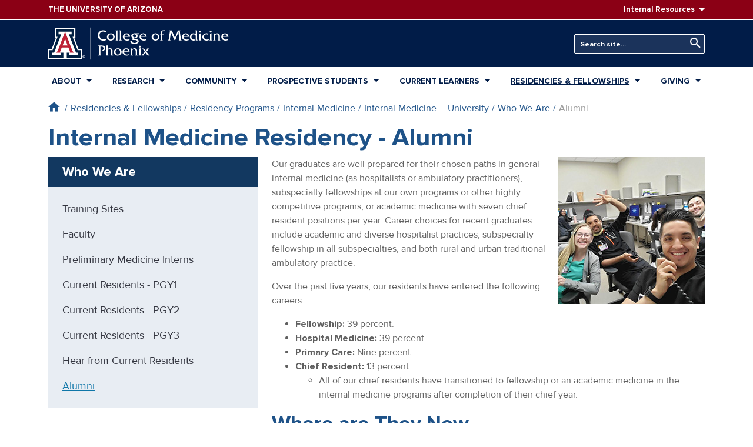

--- FILE ---
content_type: text/html; charset=UTF-8
request_url: https://phoenixmed.arizona.edu/internal-medicine-residency/who-we-are/alumni
body_size: 20783
content:
<!DOCTYPE html>
<html lang="en" dir="ltr" prefix="content: http://purl.org/rss/1.0/modules/content/  dc: http://purl.org/dc/terms/  foaf: http://xmlns.com/foaf/0.1/  og: http://ogp.me/ns#  rdfs: http://www.w3.org/2000/01/rdf-schema#  schema: http://schema.org/  sioc: http://rdfs.org/sioc/ns#  sioct: http://rdfs.org/sioc/types#  skos: http://www.w3.org/2004/02/skos/core#  xsd: http://www.w3.org/2001/XMLSchema# ">
  <head>
    <meta charset="utf-8" />
<script>(function(w,d,s,l,i){w[l]=w[l]||[];w[l].push({'gtm.start':
new Date().getTime(),event:'gtm.js'});var f=d.getElementsByTagName(s)[0],
j=d.createElement(s),dl=l!='dataLayer'?'&amp;l='+l:'';j.async=true;j.src=
'https://www.googletagmanager.com/gtm.js?id='+i+dl;f.parentNode.insertBefore(j,f);
})(window,document,'script','dataLayer','GTM-N5MQNFB');
</script>
<meta name="description" content="" />
<meta name="keywords" content="medical college, biosciences, medical school, ua college of medicine phoenix, university of arizona college of medicine phoenix, arizona medical school, medicine phoenix, med school arizona, med school phoenix, medical research, residency" />
<link rel="canonical" href="https://phoenixmed.arizona.edu/internal-medicine-residency/who-we-are/alumni" />
<meta name="twitter:card" content="summary_large_image" />
<meta name="twitter:description" content="" />
<meta name="twitter:site" content="@uazmedphx" />
<meta name="twitter:title" content="Internal Medicine Residency - Alumni" />
<meta name="Generator" content="Drupal 10 (https://www.drupal.org)" />
<meta name="MobileOptimized" content="width" />
<meta name="HandheldFriendly" content="true" />
<meta name="viewport" content="width=device-width, initial-scale=1.0" />
<link rel="icon" href="/themes/custom/phoenixmed/favicon.ico" type="image/vnd.microsoft.icon" />

    <title>Internal Medicine Residency - Alumni | The University of Arizona College of Medicine – Phoenix</title>
    <link rel="stylesheet" media="all" href="/sites/default/files/css/css_OfdIXVGjPMMLbxpIe1Qq9mHg0V_po3NTHmrgBl948KM.css?delta=0&amp;language=en&amp;theme=phoenixmed&amp;include=eJxNjUEKwzAMBD_k1E8qsr04IpYULKdN-vpCS8CXYZg9bN5QeFh_shboSM3yFicPuZH7FRM5bhe4U4WHbB1RrQs1_iDsq0H5FJRYmyVqy1ghrHVe9m4nC83poIWzqQe_fED-Xy_G2-OPD7FyNHwBlLJC7Q" />
<link rel="stylesheet" media="all" href="/sites/default/files/css/css_xZzN_u2WEMuSo4CeDLS4_CenT1rIF1D_Byv9LxRhFdY.css?delta=1&amp;language=en&amp;theme=phoenixmed&amp;include=eJxNjUEKwzAMBD_k1E8qsr04IpYULKdN-vpCS8CXYZg9bN5QeFh_shboSM3yFicPuZH7FRM5bhe4U4WHbB1RrQs1_iDsq0H5FJRYmyVqy1ghrHVe9m4nC83poIWzqQe_fED-Xy_G2-OPD7FyNHwBlLJC7Q" />
<link rel="stylesheet" media="all" href="//use.typekit.net/irh4tyc.css" />
<link rel="stylesheet" media="all" href="/sites/default/files/css/css_DunVN5_jqIJ-LRo0k3yk4tdhmw_VrRoFCO36CSAU5gw.css?delta=3&amp;language=en&amp;theme=phoenixmed&amp;include=eJxNjUEKwzAMBD_k1E8qsr04IpYULKdN-vpCS8CXYZg9bN5QeFh_shboSM3yFicPuZH7FRM5bhe4U4WHbB1RrQs1_iDsq0H5FJRYmyVqy1ghrHVe9m4nC83poIWzqQe_fED-Xy_G2-OPD7FyNHwBlLJC7Q" />

    
  </head>
  <body class="path-node page-node-type-page">
        <a href="#main-content" class="visually-hidden focusable skip-link">
      Skip to main content
    </a>
    <noscript><iframe src="https://www.googletagmanager.com/ns.html?id=GTM-N5MQNFB" height="0" width="0" style="display:none;visibility:hidden;"></iframe>
</noscript>
      <div class="dialog-off-canvas-main-canvas" data-off-canvas-main-canvas>
    <div class="layout-container page--node-type-page">

  

  <header>

    <div class="header-top bg-red-8b0 text-white font-weight-semibold font-xs">
    <div class="container d-flex align-items-center">
      <div class="mr-lg-auto">
        <a href="https://www.arizona.edu" target="_blank" class="site-wordmark d-block py-1 py-lg-0 text-white">
          <span class="text-uppercase text-reset">The University of Arizona</span>
          <div class="sr-only">
            <div id="block-sitebranding" class="text-uppercase mr-lg-auto block block-system block-system-branding-block" data-block-plugin-id="system_branding_block">
  
    
            <div class="site-slogan">The University of Arizona</div>
  </div>

          </div>
        </a>
      </div>
      <div class="d-none d-lg-block menu__hover">
          <div class="region region-header-top d-flex align-items-center">
          <nav role="navigation" aria-labelledby="block-resources-menu" id="block-resources" class="d-none d-lg-block block block-menu navigation menu--resources" data-block-plugin-id="system_menu_block:resources">
            
  <h2 class="visually-hidden" id="block-resources-menu">Resources</h2>
  

        
        <ul region="header_top" class="nav ml-lg-2">
                  <li class="dropdown">
                <span class="dropdown-toggle pr-0 nav-link transition__ease-all">Internal Resources</span>
                              <ul class="dropdown-menu dropdown-menu-right font-sm">
                  <li class="text-nowrap dropdown-item p-0">
                <a href="https://directory.arizona.edu/phonebook" class="nav-link transition__ease-all">Phonebook</a>
              </li>
                <li class="text-nowrap dropdown-item p-0">
                <a href="https://uaccess.arizona.edu" class="nav-link transition__ease-all">UAccess</a>
              </li>
                <li class="text-nowrap dropdown-item p-0">
                <a href="/library" class="nav-link transition__ease-all" data-drupal-link-system-path="node/2244">Library</a>
              </li>
                <li class="text-nowrap dropdown-item p-0">
                <a href="/directory" class="nav-link transition__ease-all" data-drupal-link-system-path="node/21314">Directory</a>
              </li>
      </ul>

    
              </li>
      </ul>

    


  </nav>

      </div>

      </div>
    </div>
  </div>

    <nav class="navbar-expand-lg">

        <div class="header-main bg-primary navbar-dark pt-3 pb-5 py-lg-2">
      <div class="container py-lg-1">
        <div class="row align-items-center">

                    <div class="col mr-auto text-white">
            <a href="/" class="text-reset">
              <svg version="1.1" xmlns="http://www.w3.org/2000/svg" width="307" height="56" viewBox="0 0 181 32">
    <title>uofA_logo</title>
    <path fill="#fff" d="M27.2 0.361v10.121l-1.026-0.005 4.087 10.916 3.503 0.003v10.13h-33.764v-10.116l3.478 0.005 4.122-10.947-1.047 0.003 0.004-10.115 20.642 0.004z"></path>
    <path fill="#bd2036" d="M16.877 4.138l7.23 18.753s0.927 2.282 2.432 2.282h-5.266s0.264 0.039 0.527-0.402c0.045-0.101 0.071-0.219 0.071-0.344 0-0.101-0.017-0.198-0.049-0.288l0.002 0.006-1.628-4.187h-6.627l-1.63 4.187c-0.029 0.083-0.046 0.179-0.046 0.279 0 0.125 0.026 0.244 0.074 0.352l-0.002-0.006c0.263 0.441 0.526 0.402 0.526 0.402h-5.266c1.504 0 2.432-2.282 2.432-2.282l7.219-18.753z"></path>
    <path fill="#012043" d="M16.883 4.113h6.519v2.608h-2.709l7.123 18.359h2.107v2.702h-8.828v-2.628h-2.478v5.151h13.934v-7.682l-3.129 0.005-5.016-13.372h1.575v-7.678h-18.198v7.678h1.576l-5.016 13.356-3.129 0.011v7.682h13.935v-5.151h-2.479v2.628h-8.828v-2.702h2.106l7.123-18.359h-2.709v-2.608h6.521z"></path>
    <path fill="currentColor" d="M35.309 28.894h0.317c0.010 0.001 0.021 0.001 0.033 0.001 0.077 0 0.149-0.022 0.21-0.060l-0.002 0.001c0.048-0.041 0.078-0.101 0.078-0.169 0-0.006-0-0.013-0.001-0.019l0 0.001c0-0.004 0-0.008 0-0.012 0-0.062-0.030-0.116-0.077-0.15l-0.001-0c-0.060-0.033-0.132-0.053-0.209-0.053-0.011 0-0.022 0-0.033 0.001l0.001-0h-0.317v0.459zM35.076 28.247h0.596c0.011-0.001 0.023-0.001 0.035-0.001 0.128 0 0.247 0.039 0.345 0.107l-0.002-0.001c0.084 0.067 0.138 0.169 0.138 0.283 0 0.005-0 0.010-0 0.016l0-0.001c0 0.006 0.001 0.013 0.001 0.020 0 0.121-0.053 0.23-0.138 0.304l-0 0c-0.072 0.059-0.163 0.099-0.262 0.11l-0.002 0 0.429 0.651h-0.271l-0.385-0.642h-0.249v0.642h-0.233v-1.487zM36.394 28.23c-0.191-0.191-0.456-0.31-0.748-0.31s-0.556 0.118-0.748 0.31l-0 0c-0.188 0.197-0.304 0.465-0.304 0.76s0.116 0.563 0.305 0.76l-0-0c0.191 0.191 0.456 0.309 0.747 0.309s0.556-0.118 0.747-0.309v0c0.189-0.197 0.305-0.465 0.305-0.76s-0.116-0.562-0.305-0.76l0 0zM36.579 28.074c0.236 0.234 0.381 0.558 0.381 0.916 0 0.355-0.143 0.676-0.374 0.909l-0.007 0.007c-0.243 0.23-0.572 0.371-0.934 0.371s-0.691-0.141-0.934-0.372l0.001 0.001c-0.235-0.234-0.381-0.557-0.381-0.915 0-0.355 0.143-0.676 0.375-0.909l0.007-0.007c0.243-0.23 0.571-0.372 0.933-0.372s0.691 0.142 0.934 0.372l-0.001-0.001z"></path>
    <path fill="#fff" d="M16.871 17.971h2.545l-2.495-6.579-2.587 6.579h2.537z"></path>
    <path fill="currentColor" d="M57.706 4.819c-0.784-0.522-1.743-0.839-2.776-0.857l-0.005-0c-2.074 0-3.516 1.518-3.516 3.697 0 2.209 1.502 4.177 3.817 4.177 1.188-0.040 2.287-0.387 3.23-0.963l-0.029 0.017h0.045l-0.766 1.743c-0.632 0.286-1.371 0.452-2.148 0.452-0.043 0-0.085-0.001-0.127-0.002l0.006 0c-3.546 0-5.74-1.984-5.74-5.199 0-3.11 2.194-5.169 5.274-5.169 0.981 0.021 1.92 0.157 2.819 0.395l-0.084-0.019z"></path>
    <path fill="currentColor" d="M58.847 9.447c0-2.254 1.818-3.711 3.982-3.711 0.041-0.002 0.090-0.003 0.139-0.003 1.941 0 3.523 1.535 3.6 3.457l0 0.007q0.002 0.058 0.003 0.115c0 2.164-1.803 3.726-3.922 3.726-2.058 0-3.802-1.457-3.802-3.591zM65.053 9.627c0-1.458-0.781-2.9-2.389-2.9-1.397 0-2.299 1.097-2.299 2.449 0 1.382 0.826 2.87 2.359 2.87 1.382 0 2.329-1.067 2.329-2.419z"></path>
    <path fill="currentColor" d="M68.403 2.955c0.345 0 0.737 0.015 0.962-0.24h0.045v8.46c0 0.691-0.105 1.247 0.556 1.623v0.045h-2.479v-0.045c0.646-0.376 0.556-0.931 0.556-1.623v-6.551c0-0.691 0.090-1.247-0.556-1.623v-0.045z"></path>
    <path fill="currentColor" d="M72.099 2.955c0.346 0 0.737 0.015 0.962-0.24h0.045v8.46c0 0.691-0.105 1.247 0.556 1.623v0.045h-2.479v-0.045c0.646-0.376 0.556-0.931 0.556-1.623v-6.551c0-0.691 0.090-1.247-0.556-1.623v-0.045z"></path>
    <path fill="currentColor" d="M76.397 9.147c0.030 1.833 1.307 2.9 3.005 2.9 0.024 0.001 0.052 0.001 0.079 0.001 0.9 0 1.73-0.3 2.395-0.805l-0.010 0.007h0.045l-0.752 1.413c-0.587 0.238-1.268 0.376-1.981 0.376-0.033 0-0.065-0-0.097-0.001l0.005 0c-2.554 0-4.312-1.608-4.312-3.696s1.518-3.606 3.756-3.606c2.044 0 3.441 1.472 3.381 3.411zM80.334 8.275c-0.165-1.052-0.857-1.548-1.939-1.548-0.029-0.002-0.063-0.003-0.097-0.003-0.919 0-1.684 0.664-1.839 1.539l-0.002 0.011z"></path>
    <path fill="currentColor" d="M90.927 5.736l-0.346 0.781c-0.12 0.27-0.15 0.361-0.481 0.361-0.568-0.030-1.099-0.1-1.616-0.207l0.069 0.012c0.628 0.377 1.047 1.047 1.067 1.816l0 0.003c0 1.698-1.833 2.224-3.201 2.344-0.21 0.015-0.616 0.15-0.616 0.406 0 0.331 0.706 0.286 0.901 0.286 2.599 0 3.982 0.706 3.982 2.194 0 1.698-1.878 2.645-4.223 2.645-2.209 0-4.162-0.856-4.162-2.134 0-0.841 0.676-1.217 1.443-1.217 0.006-0 0.014-0 0.021-0 0.304 0 0.592 0.072 0.847 0.2l-0.011-0.005c-0.322 0.027-0.573 0.295-0.573 0.622 0 0.018 0.001 0.035 0.002 0.053l-0-0.002 0 0.004c0 1.263 1.502 1.488 2.479 1.488 0.992 0 2.66-0.286 2.66-1.547 0-1.322-2.149-1.398-3.066-1.398l-1.037 0.030c-0.009 0-0.019 0-0.029 0-0.58 0-1.052-0.462-1.068-1.038l-0-0.002q-0-0.014-0-0.028c0-0.436 0.872-0.646 1.187-0.796-1.108-0.22-1.939-1.164-1.984-2.31l-0-0.005c0-1.743 1.683-2.554 3.231-2.554zM86.539 9.853c0.902 0 1.563-0.586 1.563-1.457 0-0.962-0.812-1.668-1.878-1.668-0.826 0-1.533 0.451-1.533 1.322 0.036 0.997 0.847 1.793 1.847 1.803h0.001z"></path>
    <path fill="currentColor" d="M93.105 9.147c0.030 1.833 1.308 2.9 3.005 2.9 0.024 0.001 0.052 0.001 0.079 0.001 0.9 0 1.73-0.3 2.395-0.805l-0.010 0.007h0.045l-0.751 1.413c-0.587 0.238-1.268 0.376-1.981 0.376-0.033 0-0.065-0-0.097-0.001l0.005 0c-2.554 0-4.312-1.608-4.312-3.696s1.518-3.606 3.756-3.606c2.044 0 3.441 1.472 3.381 3.411zM97.042 8.275c-0.165-1.052-0.857-1.548-1.939-1.548-0.029-0.002-0.063-0.003-0.097-0.003-0.919 0-1.684 0.664-1.839 1.539l-0.002 0.011z"></path>
    <path fill="currentColor" d="M103.653 9.447c0-2.254 1.818-3.711 3.982-3.711 0.041-0.002 0.090-0.003 0.139-0.003 1.941 0 3.523 1.535 3.6 3.457l0 0.007q0.002 0.058 0.003 0.115c0 2.164-1.803 3.726-3.922 3.726-2.059 0-3.802-1.457-3.802-3.591zM109.86 9.627c0-1.458-0.782-2.9-2.39-2.9-1.397 0-2.299 1.097-2.299 2.449 0 1.382 0.827 2.87 2.36 2.87 1.382 0 2.329-1.067 2.329-2.419z"></path>
    <path fill="currentColor" d="M114.157 10.664c0 0.736-0.090 1.743 0.646 2.134v0.045h-2.584v-0.045c0.661-0.376 0.571-0.931 0.571-1.608v-4.268h-0.752l0.752-0.992v-0.361c0-0.841-0.030-1.307 0.556-1.969 0.691-0.781 1.683-0.962 2.675-0.962l1.022 0.090-1.052 1.157c-0.212-0.158-0.478-0.253-0.766-0.255h-0c-0.887 0-1.067 0.421-1.067 1.307v0.992h1.743l0.256-0.090h0.045v1.322h-0.045c-0.106-0.15-0.279-0.246-0.475-0.246-0.029 0-0.057 0.002-0.084 0.006l0.003-0h-1.443z"></path>
    <path fill="currentColor" d="M129.528 3.902c0.125-0.273 0.206-0.591 0.225-0.925l0-0.007v-0.015h2.6v0.045c-0.361 0.105-0.466 0.541-0.466 0.887l0.992 7.378c0.090 0.706 0.165 1.112 0.766 1.533v0.045h-2.9v-0.045c0.526-0.165 0.616-0.616 0.616-1.127l-0.857-7.243-3.366 8.61c-0.751-0.571-0.962-0.977-1.322-1.818l-2.855-6.777-0.857 6.461c-0.12 0.916-0.225 1.578 0.481 1.893v0.045h-2.449v-0.045c0.632-0.556 0.721-1.292 0.841-2.104l0.857-6.296c0.060-0.421 0.225-1.022-0.466-1.397v-0.045h2.63v0.015c0.026 0.252 0.101 0.481 0.215 0.685l-0.005-0.009 2.825 6.627z"></path>
    <path fill="currentColor" d="M135.718 9.147c0.030 1.833 1.307 2.9 3.005 2.9 0.024 0.001 0.052 0.001 0.079 0.001 0.9 0 1.73-0.3 2.395-0.805l-0.010 0.007h0.045l-0.752 1.413c-0.587 0.238-1.268 0.376-1.981 0.376-0.033 0-0.065-0-0.097-0.001l0.005 0c-2.554 0-4.312-1.608-4.312-3.696s1.518-3.606 3.756-3.606c2.044 0 3.441 1.472 3.381 3.411zM139.655 8.275c-0.165-1.052-0.857-1.548-1.939-1.548-0.029-0.002-0.063-0.003-0.097-0.003-0.919 0-1.684 0.664-1.839 1.539l-0.002 0.011z"></path>
    <path fill="currentColor" d="M148.31 2.955c0.346 0 0.706 0 0.871-0.24h0.045v8.475c0 0.691-0.090 1.247 0.571 1.608v0.045h-1.939v-3.216c0-0.601 0.045-1.262-0.24-1.818-0.371-0.651-1.061-1.084-1.851-1.084-0.030 0-0.061 0.001-0.091 0.002l0.004-0c-1.202 0-2.179 1.097-2.179 2.464 0 1.518 1.082 2.855 2.66 2.855 0.486-0.017 0.932-0.178 1.3-0.441l-0.007 0.005-0.887 1.353c-0.194 0.050-0.418 0.078-0.648 0.078-0.047 0-0.094-0.001-0.141-0.004l0.007 0c-2.194 0-3.802-1.397-3.802-3.636 0-2.029 1.502-3.666 3.561-3.666 0.888 0.003 1.698 0.333 2.318 0.875l-0.004-0.004v-1.983c0-0.691 0.090-1.232-0.571-1.623v-0.045z"></path>
    <path fill="currentColor" d="M151.84 5.931c0.345 0 0.721-0.015 0.976-0.24h0.045v5.485c0 0.691-0.090 1.247 0.571 1.623v0.045h-2.509v-0.045c0.661-0.376 0.571-0.931 0.571-1.623v-3.591c0-0.691 0.090-1.232-0.571-1.608v-0.045zM152.126 5.029c-0.002 0-0.005 0-0.008 0-0.532 0-0.964-0.429-0.969-0.96v-0q-0-0.016 0-0.031c0.028-0.496 0.436-0.887 0.937-0.887 0.014 0 0.028 0 0.042 0.001l-0.002-0c0.5 0.011 0.901 0.418 0.901 0.92 0 0.004-0 0.008-0 0.012v-0.001c0 0.004 0 0.009 0 0.014 0 0.504-0.4 0.915-0.9 0.933l-0.002 0z"></path>
    <path fill="currentColor" d="M160.36 7.464h-0.045c-0.448-0.455-1.072-0.738-1.761-0.738-0.026 0-0.051 0-0.077 0.001l0.004-0c-1.457 0-2.509 1.022-2.509 2.449 0 1.728 1.458 2.87 3.125 2.87 0.826-0.018 1.585-0.291 2.205-0.744l-0.011 0.008h0.045l-0.781 1.427c-0.541 0.192-1.165 0.303-1.815 0.303-0.059 0-0.118-0.001-0.177-0.003l0.009 0c-2.314 0-4.117-1.518-4.117-3.471 0-2.584 2.014-3.832 4.282-3.832 0.001 0 0.003 0 0.004 0 0.574 0 1.132 0.066 1.668 0.19l-0.050-0.010z"></path>
    <path fill="currentColor" d="M162.539 5.931c0.345 0 0.721-0.015 0.976-0.24h0.045v5.485c0 0.691-0.090 1.247 0.571 1.623v0.045h-2.509v-0.045c0.661-0.376 0.571-0.931 0.571-1.623v-3.591c0-0.691 0.090-1.232-0.571-1.608v-0.045zM162.825 5.029c-0.003 0-0.006 0-0.008 0-0.532 0-0.964-0.429-0.969-0.96v-0q-0-0.016 0-0.032c0.028-0.496 0.436-0.887 0.937-0.887 0.014 0 0.028 0 0.042 0.001l-0.002-0c0.5 0.011 0.901 0.418 0.901 0.92 0 0.004-0 0.008-0 0.012v-0.001c0 0.004 0 0.009 0 0.014 0 0.504-0.4 0.915-0.9 0.933l-0.002 0z"></path>
    <path fill="currentColor" d="M166.13 5.931c0.042 0.003 0.090 0.005 0.139 0.005 0.316 0 0.614-0.074 0.88-0.205l-0.012 0.005h0.045v1.157c0.526-0.721 1.142-1.157 2.119-1.157 0.841 0 1.803 0.33 2.284 1.037 0.421 0.601 0.376 1.533 0.376 2.239v2.179c0 0.691-0.090 1.232 0.571 1.608v0.045h-2.51v-0.045c0.661-0.376 0.571-0.931 0.571-1.608v-2.029c0-1.608-0.451-2.434-1.818-2.434s-1.593 0.917-1.593 1.803v2.66c0 0.691-0.090 1.232 0.571 1.608v0.045h-2.509v-0.045c0.661-0.376 0.571-0.931 0.571-1.623v-3.576c0-0.691 0.090-1.247-0.571-1.623v-0.045z"></path>
    <path fill="currentColor" d="M175.025 9.147c0.030 1.833 1.308 2.9 3.005 2.9 0.024 0.001 0.052 0.001 0.079 0.001 0.9 0 1.73-0.3 2.395-0.805l-0.010 0.007h0.045l-0.751 1.413c-0.587 0.238-1.268 0.376-1.981 0.376-0.033 0-0.065-0-0.097-0.001l0.005 0c-2.554 0-4.312-1.608-4.312-3.696s1.518-3.606 3.756-3.606c2.044 0 3.441 1.472 3.381 3.411zM178.962 8.275c-0.165-1.052-0.857-1.548-1.939-1.548-0.029-0.002-0.063-0.003-0.097-0.003-0.919 0-1.684 0.664-1.839 1.539l-0.002 0.011z"></path>
    <path fill="currentColor" d="M53.724 17.981c1.953 0 3.441 0.947 3.441 2.63 0 1.728-1.608 2.825-3.306 2.825-0.026 0.001-0.057 0.002-0.088 0.002-0.365 0-0.712-0.078-1.025-0.218l0.016 0.006c1.292-0.075 2.69-0.872 2.69-2.314 0-1.322-0.932-1.848-2.134-1.848-0.002 0-0.005 0-0.007 0-0.369 0-0.73 0.033-1.081 0.096l0.037-0.006v6.777c0 0.841-0.015 1.442 0.781 1.893v0.045h-2.99v-0.045c0.766-0.27 0.676-1.382 0.676-2.059v-5.665c0-0.676 0.090-1.773-0.661-2.074v-0.045z"></path>
    <path fill="currentColor" d="M58.697 17.981c0.345 0 0.707 0 0.916-0.24h0.045v3.967c0.451-0.646 1.472-0.946 2.209-0.946 2.074 0 2.57 1.247 2.57 2.705v2.735c0 0.691-0.090 1.247 0.571 1.623v0.045h-2.495v-0.045c0.661-0.376 0.556-0.931 0.556-1.623v-2.284c0-1.217-0.391-2.164-1.683-2.164-1.322 0-1.728 0.737-1.728 2.074v2.374c0 0.691-0.090 1.247 0.571 1.623v0.045h-2.509v-0.045c0.661-0.376 0.571-0.931 0.571-1.623v-6.551c0-0.691 0.090-1.247-0.571-1.623v-0.045z"></path>
    <path fill="currentColor" d="M65.849 24.473c0-2.254 1.818-3.711 3.982-3.711 0.041-0.002 0.090-0.003 0.139-0.003 1.941 0 3.523 1.535 3.6 3.457l0 0.007q0.002 0.058 0.003 0.115c0 2.164-1.803 3.727-3.922 3.727-2.058 0-3.802-1.457-3.802-3.591zM72.055 24.653c0-1.458-0.781-2.9-2.389-2.9-1.397 0-2.299 1.097-2.299 2.449 0 1.382 0.826 2.87 2.359 2.87 1.382 0 2.329-1.067 2.329-2.419z"></path>
    <path fill="currentColor" d="M76.006 24.172c0.030 1.833 1.307 2.9 3.005 2.9 0.024 0 0.052 0.001 0.079 0.001 0.9 0 1.73-0.3 2.395-0.805l-0.010 0.007h0.045l-0.752 1.413c-0.587 0.238-1.268 0.376-1.981 0.376-0.033 0-0.065-0-0.097-0.001l0.005 0c-2.554 0-4.312-1.608-4.312-3.696s1.518-3.606 3.756-3.606c2.044 0 3.441 1.472 3.381 3.411zM79.944 23.301c-0.165-1.052-0.857-1.548-1.939-1.548-0.029-0.002-0.063-0.003-0.097-0.003-0.919 0-1.684 0.664-1.839 1.539l-0.002 0.011z"></path>
    <path fill="currentColor" d="M83.219 20.957c0.042 0.003 0.090 0.005 0.139 0.005 0.316 0 0.615-0.074 0.88-0.205l-0.012 0.005h0.045v1.157c0.526-0.721 1.142-1.157 2.119-1.157 0.841 0 1.803 0.33 2.284 1.037 0.421 0.601 0.376 1.533 0.376 2.239v2.179c0 0.691-0.090 1.232 0.571 1.608v0.045h-2.51v-0.045c0.661-0.376 0.571-0.931 0.571-1.608v-2.029c0-1.608-0.451-2.434-1.818-2.434s-1.593 0.917-1.593 1.803v2.66c0 0.691-0.090 1.232 0.571 1.608v0.045h-2.51v-0.045c0.661-0.376 0.571-0.931 0.571-1.623v-3.576c0-0.691 0.090-1.247-0.571-1.623v-0.045z"></path>
    <path fill="currentColor" d="M91.528 20.957c0.345 0 0.721-0.015 0.976-0.24h0.045v5.485c0 0.691-0.090 1.247 0.571 1.623v0.045h-2.509v-0.045c0.661-0.376 0.571-0.931 0.571-1.623v-3.591c0-0.691 0.090-1.232-0.571-1.608v-0.045zM91.814 20.055c-0.002 0-0.005 0-0.008 0-0.532 0-0.964-0.429-0.969-0.96v-0q-0-0.015 0-0.031c0.028-0.496 0.436-0.887 0.937-0.887 0.014 0 0.028 0 0.042 0.001l-0.002-0c0.5 0.011 0.901 0.418 0.901 0.92 0 0.004-0 0.008-0 0.012v-0.001c0 0.004 0 0.009 0 0.014 0 0.504-0.4 0.915-0.9 0.933l-0.002 0z"></path>
    <path fill="currentColor" d="M96.065 26.787c-0.271 0.316-0.661 0.721-0.030 1.037v0.045h-2.434v-0.045l3.216-3.576-1.547-2.014c-0.336-0.5-0.763-0.912-1.26-1.222l-0.017-0.010v-0.045h1.142c0.031-0.002 0.067-0.004 0.104-0.004 0.502 0 0.946 0.249 1.216 0.63l0.003 0.005 1.292 1.728 0.976-1.157c0.301-0.361 0.737-0.917 0-1.157v-0.045h2.495l-2.795 3.216 1.638 2.179c0.436 0.556 0.902 1.157 1.533 1.518h-1.623c-0.45 0-0.706-0.286-0.946-0.616l-1.548-2.119z"></path>
    <path fill="currentColor" d="M42.122 0c0.061 0 0.111 0.049 0.111 0.111v31.779c0 0.061-0.049 0.11-0.111 0.11s-0.111-0.049-0.111-0.11v-31.779c0-0.061 0.049-0.111 0.111-0.111z"></path>
</svg>
            </a>
          </div>

                    <div class="col-auto d-block d-lg-none">
            <button class="navbar-toggler" type="button" data-toggle="collapse" data-target="#mobile-nav" aria-controls="mobile-nav" aria-expanded="false" aria-label="Toggle navigation">
              <span class="navbar-toggler-icon"></span>
            </button>
          </div>

                    <div class="d-lg-flex justify-content-lg-end p-0 mt-3 mt-lg-0">
              <div class="region region-header d-flex align-items-center">
          <div class="views-exposed-form header-search ml-lg-3 block block-views block-views-exposed-filter-blocksearch-block-1" data-drupal-selector="views-exposed-form-search-block-1" id="block-header-search" data-block-plugin-id="views_exposed_filter_block:search-block_1">
  
    
      <form region="header" action="/search" method="get" id="views-exposed-form-search-block-1" accept-charset="UTF-8">
  <div class="form--inline clearfix d-lg-flex align-items-end">
  <div class="js-form-item form-item js-form-type-textfield form-type-textfield js-form-item-keywords form-item-keywords">
      <label for="edit-keywords">Keywords</label>
        <input placeholder="Search site..." data-drupal-selector="edit-keywords" type="text" id="edit-keywords" name="keywords" value="" size="30" maxlength="128" class="custom-text form-control form-control-lg" />

        </div>
<div data-drupal-selector="edit-actions" class="form-actions js-form-wrapper form-wrapper" id="edit-actions"><button data-drupal-selector="edit-submit-search" type="submit" id="edit-submit-search" value="Search" class="button js-form-submit form-submit btn btn-primary btn-lg">Search</button>
</div>

</div>

</form>

  </div>

      </div>

          </div>

        </div>
      </div>
    </div>

        <div class="primary-nav d-none d-lg-block position-relative">
      <div class="container">
          <div class="region region-primary-menu">
    <nav role="navigation" aria-labelledby="block-phoenixmed-main-menu-menu" id="block-phoenixmed-main-menu" data-block-plugin-id="system_menu_block:main" class="block block-menu navigation menu--main">
            
  <h2 class="visually-hidden" id="block-phoenixmed-main-menu-menu">Main navigation</h2>
  

        
    
                    <ul region="primary_menu" class="nav__primary nav navbar justify-content-lg-between w-100 flex-row transition__ease-all">
    
                                                                                          <li class="nav-item transition__ease-all" data-menu="about">
            
                        
                                                                                                                                                                                                                                                                                                                                                                                                                                                                                                                                                                                                    
            
            <a href="/about" id="" class="font-weight-semibold text-uppercase dropdown-toggle nav-link transition__ease-all" style="" data-drupal-link-system-path="node/2374">About</a>

                                  
        
                  <div class="mega-menu-wrapper dropdown-menu bg-white transition__opacity">
      
            <ul class="navbar-nav nav flex-column nav-level-1 ">

    
                                                                            <li class="dropdown-item p-0 transition__ease-all">
            
                        
            
            
            <a href="/about/mission-statement" class="nav-link transition__ease-all" data-drupal-link-system-path="node/2202">Mission</a>

                          </li>
                                                                              <li class="dropdown-item p-0 transition__ease-all">
            
                        
            
            
            <a href="/leadership" class="nav-link transition__ease-all" data-drupal-link-system-path="node/2394">Leadership</a>

                          </li>
                                                                              <li class="dropdown-item p-0 transition__ease-all">
            
                        
            
            
            <a href="/departments" id="" class="hidden-menu-dropdown nav-link transition__ease-all" style="" data-drupal-link-system-path="node/2335">Departments</a>

                          </li>
                                                                              <li class="dropdown-item p-0 transition__ease-all">
            
                        
            
            
            <a href="/faculty" class="nav-link transition__ease-all" data-drupal-link-system-path="node/13096">Faculty</a>

                          </li>
                                                                              <li class="dropdown-item p-0 transition__ease-all">
            
                        
            
            
            <a href="/health-care-advancement" class="nav-link transition__ease-all" data-drupal-link-system-path="node/6936">Office of Health Care Advancement</a>

                          </li>
                                                                                                <li class="dropdown-item p-0 transition__ease-all">
            
                        
            
            
            <a href="/about/accreditation" class="nav-link transition__ease-all" data-drupal-link-system-path="node/1691">Accreditation</a>

                          </li>
                                                                              <li class="dropdown-item p-0 transition__ease-all">
            
                        
            
            
            <a href="/events-and-ceremonies" class="nav-link transition__ease-all" data-drupal-link-system-path="node/44204">Events &amp; Ceremonies</a>

                          </li>
                                                                              <li class="dropdown-item p-0 transition__ease-all">
            
                        
            
            
            <a href="/strategic-plan" class="nav-link transition__ease-all" data-drupal-link-system-path="node/44827">Strategic Plan</a>

                          </li>
                  
      </ul>
    
        </div>
    
                          </li>
                                                                                            <li class="nav-item transition__ease-all" data-menu="research">
            
                        
                                                                                                                                                                                                                                                                                                                                                                                                                                                                
            
            <a href="/research" class="hidden-menu-dropdown font-weight-semibold text-uppercase dropdown-toggle nav-link transition__ease-all" data-drupal-link-system-path="node/13056">Research</a>

                                  
        
                  <div class="mega-menu-wrapper dropdown-menu bg-white transition__opacity">
      
            <ul class="navbar-nav nav flex-column nav-level-1 ">

    
                                                                            <li class="dropdown-item p-0 transition__ease-all">
            
                        
            
            
            <a href="/research/translational-research-office-resources" class="nav-link transition__ease-all" data-drupal-link-system-path="node/2899">Translational Research Office</a>

                          </li>
                                                                              <li class="dropdown-item p-0 transition__ease-all">
            
                        
            
            
            <a href="/research/resources" class="nav-link transition__ease-all" data-drupal-link-system-path="node/22375">Research Resources</a>

                          </li>
                                                                              <li class="dropdown-item p-0 transition__ease-all">
            
                        
            
            
            <a href="/research/clinical" class="nav-link transition__ease-all" data-drupal-link-system-path="node/13073">Clinical Research</a>

                          </li>
                                                                              <li class="dropdown-item p-0 transition__ease-all">
            
                        
            
            
            <a href="/centers" class="accessible-megamenu-panel-left nav-link transition__ease-all" data-drupal-link-system-path="node/2671">Centers &amp; Institutes</a>

                          </li>
                                                                                                                                    <li class="dropdown-item p-0 transition__ease-all">
            
                        
            
            
            <a href="/research/research-events-and-training" class="nav-link transition__ease-all" data-drupal-link-system-path="node/44679">Research Events and Training</a>

                          </li>
                  
      </ul>
    
        </div>
    
                          </li>
                                                                                            <li class="nav-item transition__ease-all" data-menu="community">
            
                        
                                                                                                                                                                                                                                  
            
            <a href="/community" class="accessible-megamenu-panel-left font-weight-semibold text-uppercase dropdown-toggle nav-link transition__ease-all" data-drupal-link-system-path="node/2691">Community</a>

                                  
        
                  <div class="mega-menu-wrapper dropdown-menu bg-white transition__opacity">
      
            <ul class="navbar-nav nav flex-column nav-level-1 ">

    
                                                                            <li class="dropdown-item p-0 transition__ease-all">
            
                        
            
            
            <a href="/partners/clinical" class="nav-link transition__ease-all" data-drupal-link-system-path="node/13054">Clinical Partners</a>

                          </li>
                                                                              <li class="dropdown-item p-0 transition__ease-all">
            
                        
            
            
            <a href="/community/engagement" id="" class="nav-link transition__ease-all" style="" data-drupal-link-system-path="node/2198">Community Engagement</a>

                          </li>
                                                      
      </ul>
    
        </div>
    
                          </li>
                                                                                            <li class="nav-item transition__ease-all" data-menu="prospective-students">
            
                        
                                                                                                                                                                                                                                                                                                                                                                                                                                                                                                  
            
            <a href="/education" class="font-weight-semibold text-uppercase dropdown-toggle nav-link transition__ease-all" data-drupal-link-system-path="node/13057">Prospective Students</a>

                                  
        
                  <div class="mega-menu-wrapper dropdown-menu bg-white transition__opacity">
      
            <ul class="navbar-nav nav flex-column nav-level-1 ">

    
                                                                            <li class="dropdown-item p-0 transition__ease-all">
            
                        
            
            
            <a href="/education/medical-degrees" class="nav-link transition__ease-all" data-drupal-link-system-path="node/1956">Medical Degrees</a>

                          </li>
                                                                              <li class="dropdown-item p-0 transition__ease-all">
            
                        
            
            
            <a href="/admissions" class="nav-link transition__ease-all" data-drupal-link-system-path="node/13058">Admission &amp; Recruitment</a>

                          </li>
                                                                              <li class="dropdown-item p-0 transition__ease-all">
            
                        
            
            
            <a href="/education/dual-degrees" class="nav-link transition__ease-all" data-drupal-link-system-path="node/2434">Dual Degrees</a>

                          </li>
                                                                              <li class="dropdown-item p-0 transition__ease-all">
            
                        
            
            
            <a href="/education/graduate-programs" id="" class="nav-link transition__ease-all" data-drupal-link-system-path="node/7602">Graduate Programs</a>

                          </li>
                                                                              <li class="dropdown-item p-0 transition__ease-all">
            
                        
            
            
            <a href="/pathway" id="" class="nav-link transition__ease-all" data-drupal-link-system-path="node/1939">Pathway Scholars Program</a>

                          </li>
                                                                              <li class="dropdown-item p-0 transition__ease-all">
            
                        
            
            
            <a href="/community-involvement/youth-undergrad" id="" class="nav-link transition__ease-all" data-drupal-link-system-path="node/7419">Pre-Med Programs</a>

                          </li>
                                                      
      </ul>
    
        </div>
    
                          </li>
                                                                                            <li class="nav-item transition__ease-all" data-menu="current-learners">
            
                        
                                                                                                                                                                                                                                                                                                                                                                                                                                                                                                                                                                                                                                                                                                                                                                                                                      
            
            <a href="/current-students" class="font-weight-semibold text-uppercase dropdown-toggle nav-link transition__ease-all" data-drupal-link-system-path="node/13070">Current Learners</a>

                                  
        
                  <div class="mega-menu-wrapper dropdown-menu bg-white transition__opacity">
      
            <ul class="navbar-nav nav flex-column nav-level-1 ">

    
                                                                            <li class="dropdown-item p-0 transition__ease-all">
            
                        
            
            
            <a href="https://my.phoenixmed.arizona.edu/" class="nav-link transition__ease-all">Student Portal</a>

                          </li>
                                                                              <li class="dropdown-item p-0 transition__ease-all">
            
                        
            
            
            <a href="/student-services" class="nav-link transition__ease-all" data-drupal-link-system-path="node/29373">Student Services</a>

                          </li>
                                                                              <li class="dropdown-item p-0 transition__ease-all">
            
                        
            
            
            <a href="/student-affairs/contact" class="nav-link transition__ease-all" data-drupal-link-system-path="node/1953">Student Affairs</a>

                          </li>
                                                                              <li class="dropdown-item p-0 transition__ease-all">
            
                        
            
            
            <a href="https://phoenixmed.arizona.edu/leo" class="nav-link transition__ease-all">Learning Environment Office</a>

                          </li>
                                                                              <li class="dropdown-item p-0 transition__ease-all">
            
                        
            
            
            <a href="https://phoenixmed.arizona.edu/gme/current-resident-fellows" class="nav-link transition__ease-all">Current Residents and Fellows</a>

                          </li>
                                                                                                <li class="dropdown-item p-0 transition__ease-all">
            
                        
            
            
            <a href="/campus/campus-campus-wide-services" id="" class="nav-link transition__ease-all" style="" data-drupal-link-system-path="node/3498">Campus-wide Services</a>

                          </li>
                                                                                                                                    <li class="dropdown-item p-0 transition__ease-all">
            
                        
            
            
            <a href="/simcenter" class="sidebar-menu-hidden nav-link transition__ease-all" data-drupal-link-system-path="taxonomy/term/764">Center for Simulation and Innovation</a>

                          </li>
                                                                                                <li class="dropdown-item p-0 transition__ease-all">
            
                        
            
            
            <a href="/wellness" class="nav-link transition__ease-all" data-drupal-link-system-path="node/44101">Health and Wellness</a>

                          </li>
                                                                        
      </ul>
    
        </div>
    
                          </li>
                                                                                            <li class="nav-item active transition__ease-all" data-menu="residencies-&amp;-fellowships">
            
                        
                                                                                                                                                                                                                                                                                                                                                                                                                                                                                                                    
            
            <a href="/gme" id="" class="font-weight-semibold text-uppercase active dropdown-toggle nav-link transition__ease-all" style="" data-drupal-link-system-path="node/7450">Residencies &amp; Fellowships</a>

                                  
        
                  <div class="mega-menu-wrapper dropdown-menu bg-white transition__opacity">
      
            <ul class="navbar-nav nav flex-column nav-level-1 ">

    
                                                                            <li class="dropdown-item p-0 active transition__ease-all">
            
                        
            
            
            <a href="/residencies" id="" class="active nav-link transition__ease-all" data-drupal-link-system-path="node/7789">Residency Programs</a>

                          </li>
                                                                              <li class="dropdown-item p-0 transition__ease-all">
            
                        
            
            
            <a href="/fellowships" id="" class="nav-link transition__ease-all" data-drupal-link-system-path="node/8163">Fellowship Programs</a>

                          </li>
                                                                                                                                    <li class="dropdown-item p-0 transition__ease-all">
            
                        
            
            
            <a href="/gme/program-leadership-resources" class="nav-link transition__ease-all" data-drupal-link-system-path="node/44386">Program Leadership Resources</a>

                          </li>
                                                                                                                              
      </ul>
    
        </div>
    
                          </li>
                                                                                            <li class="nav-item transition__ease-all" data-menu="giving">
            
                        
                                                                                                                                                                                                                                      
            
            <span class="font-weight-semibold text-uppercase dropdown-toggle nav-link transition__ease-all">Giving</span>

                                  
        
                  <div class="mega-menu-wrapper dropdown-menu bg-white transition__opacity">
      
            <ul class="navbar-nav nav flex-column nav-level-1 ">

    
                                                                            <li class="dropdown-item p-0 transition__ease-all">
            
                        
            
            
            <a href="/giving" class="accessible-megamenu-panel-left nav-link transition__ease-all" data-drupal-link-system-path="node/2370">Give Now</a>

                          </li>
                                                                              <li class="dropdown-item p-0 transition__ease-all">
            
                        
            
            
            <a href="/alumni/getinvolved" title="Get Involved" class="nav-link transition__ease-all" data-drupal-link-system-path="node/2592/dupe/10316">Get Involved</a>

                          </li>
                                                                              <li class="dropdown-item p-0 transition__ease-all">
            
                        
            
            
            <a href="/alumni" class="nav-link transition__ease-all" data-drupal-link-system-path="node/2097">Alumni</a>

                          </li>
                  
      </ul>
    
        </div>
    
                          </li>
                                                                                            <li class="nav-item transition__ease-all" data-menu="contact">
            
                        
                                                                                                                                                                                                                                                                                                                                                                                                                                                                                                                                                                      
            
            <a href="/contact" class="mega-menu-hidden font-weight-semibold text-uppercase dropdown-toggle nav-link transition__ease-all" data-drupal-link-system-path="node/2034">Contact</a>

                                  
        
                  <div class="mega-menu-wrapper dropdown-menu bg-white transition__opacity">
      
            <ul class="navbar-nav nav flex-column nav-level-1 ">

    
                                                                            <li class="dropdown-item p-0 transition__ease-all">
            
                        
            
            
            <a href="/campus" class="nav-link transition__ease-all" data-drupal-link-system-path="node/2723">Phoenix Bioscience Core</a>

                          </li>
                                                                              <li class="dropdown-item p-0 transition__ease-all">
            
                        
            
            
            <a href="/employees/administrative-offices" id="" class="nav-link transition__ease-all" data-drupal-link-system-path="node/2403">Administrative Offices</a>

                          </li>
                                                                              <li class="dropdown-item p-0 transition__ease-all">
            
                        
            
            
            <a href="/directions" id="" class="nav-link transition__ease-all" style="" data-drupal-link-system-path="node/2163">Location and Directions</a>

                          </li>
                                                                              <li class="dropdown-item p-0 transition__ease-all">
            
                        
            
            
            <a href="/campus/buildings" id="" class="nav-link transition__ease-all" style="" data-drupal-link-system-path="node/2035">Campus Buildings and Addresses</a>

                          </li>
                                                                              <li class="dropdown-item p-0 transition__ease-all">
            
                        
            
            
            <a href="/campus/shuttle" class="nav-link transition__ease-all" data-drupal-link-system-path="node/44041">Campus Shuttle Service</a>

                          </li>
                                                                              <li class="dropdown-item p-0 transition__ease-all">
            
                        
            
            
            <a href="/parking" id="" class="nav-link transition__ease-all" data-drupal-link-system-path="node/2153">Campus Parking &amp; Transportation Services</a>

                          </li>
                                                                              <li class="dropdown-item p-0 transition__ease-all">
            
                        
            
            
            <a href="/directory" class="nav-link transition__ease-all" data-drupal-link-system-path="node/21314">Directory</a>

                          </li>
                                                                              <li class="dropdown-item p-0 transition__ease-all">
            
                        
            
            
            <a href="https://uacomp.resoapps.com/finder/" id="" class="nav-link transition__ease-all" style="">Advanced Faculty Search</a>

                          </li>
                  
      </ul>
    
        </div>
    
                          </li>
                  
      </ul>
    
    


  </nav>

  </div>

      </div>
    </div>

        <div id="mobile-nav" class="collapse">
        <div class="region region-mobile-menu mobile-menu text-uppercase">
    <nav role="navigation" aria-labelledby="block-mainmenu-menu" id="block-mainmenu" class="bg-primary block block-menu navigation menu--main" data-block-plugin-id="system_menu_block:main">
            
  <h2 class="visually-hidden" id="block-mainmenu-menu">Main menu</h2>
  

        


        <ul region="mobile_menu" class="nav flex-column bg-white text-primary">
                        <li class="nav-item">
                                        <span  class="container position-relative d-flex align-items-center py-1 px-3">
                      <a href="/about" id="" class="nav-link font-weight-bold py-2 m-0 col" style="" data-drupal-link-system-path="node/2374">About</a>
            <a class="col-auto d-flex align-items-center dropdown-toggle">
              <span class="visually-hidden">Expand/Collapse About</span>
            </a>
                  </span>

                              <ul class="nav flex-column collapse bg-light">
                        <li class="nav-item level-1">
                                        <span  class="container position-relative d-flex align-items-center py-1 px-3">
                      <a href="/about/mission-statement" class="nav-link py-2 m-0 col" data-drupal-link-system-path="node/2202">Mission</a>
                  </span>

              </li>
                            <li class="nav-item level-1">
                                        <span  class="container position-relative d-flex align-items-center py-1 px-3">
                      <a href="/leadership" class="nav-link py-2 m-0 col" data-drupal-link-system-path="node/2394">Leadership</a>
                  </span>

              </li>
                            <li class="nav-item level-1">
                                        <span  class="container position-relative d-flex align-items-center py-1 px-3">
                      <a href="/departments" id="" class="hidden-menu-dropdown nav-link py-2 m-0 col" style="" data-drupal-link-system-path="node/2335">Departments</a>
                  </span>

              </li>
                            <li class="nav-item level-1">
                                        <span  class="container position-relative d-flex align-items-center py-1 px-3">
                      <a href="/faculty" class="nav-link py-2 m-0 col" data-drupal-link-system-path="node/13096">Faculty</a>
                  </span>

              </li>
                            <li class="nav-item level-1">
                                        <span  class="container position-relative d-flex align-items-center py-1 px-3">
                      <a href="/health-care-advancement" class="nav-link py-2 m-0 col" data-drupal-link-system-path="node/6936">Office of Health Care Advancement</a>
                  </span>

              </li>
                                      <li class="nav-item level-1">
                                        <span  class="container position-relative d-flex align-items-center py-1 px-3">
                      <a href="/about/accreditation" class="nav-link py-2 m-0 col" data-drupal-link-system-path="node/1691">Accreditation</a>
                  </span>

              </li>
                            <li class="nav-item level-1">
                                        <span  class="container position-relative d-flex align-items-center py-1 px-3">
                      <a href="/events-and-ceremonies" class="nav-link py-2 m-0 col" data-drupal-link-system-path="node/44204">Events &amp; Ceremonies</a>
                  </span>

              </li>
                            <li class="nav-item level-1 last-item">
                                        <span  class="container position-relative d-flex align-items-center py-1 px-3">
                      <a href="/strategic-plan" class="nav-link py-2 m-0 col" data-drupal-link-system-path="node/44827">Strategic Plan</a>
                  </span>

              </li>
            </ul>
  
              </li>
                            <li class="nav-item">
                                        <span  class="container position-relative d-flex align-items-center py-1 px-3">
                      <a href="/research" class="hidden-menu-dropdown nav-link font-weight-bold py-2 m-0 col" data-drupal-link-system-path="node/13056">Research</a>
            <a class="col-auto d-flex align-items-center dropdown-toggle">
              <span class="visually-hidden">Expand/Collapse Research</span>
            </a>
                  </span>

                              <ul class="nav flex-column collapse bg-light">
                        <li class="nav-item level-1">
                                        <span  class="container position-relative d-flex align-items-center py-1 px-3">
                      <a href="/research/translational-research-office-resources" class="nav-link py-2 m-0 col" data-drupal-link-system-path="node/2899">Translational Research Office</a>
                  </span>

              </li>
                            <li class="nav-item level-1">
                                        <span  class="container position-relative d-flex align-items-center py-1 px-3">
                      <a href="/research/resources" class="nav-link py-2 m-0 col" data-drupal-link-system-path="node/22375">Research Resources</a>
                  </span>

              </li>
                            <li class="nav-item level-1">
                                        <span  class="container position-relative d-flex align-items-center py-1 px-3">
                      <a href="/research/clinical" class="nav-link py-2 m-0 col" data-drupal-link-system-path="node/13073">Clinical Research</a>
                  </span>

              </li>
                            <li class="nav-item level-1">
                                        <span  class="container position-relative d-flex align-items-center py-1 px-3">
                      <a href="/centers" class="accessible-megamenu-panel-left nav-link py-2 m-0 col" data-drupal-link-system-path="node/2671">Centers &amp; Institutes</a>
                  </span>

              </li>
                                                          <li class="nav-item level-1 last-item">
                                        <span  class="container position-relative d-flex align-items-center py-1 px-3">
                      <a href="/research/research-events-and-training" class="nav-link py-2 m-0 col" data-drupal-link-system-path="node/44679">Research Events and Training</a>
                  </span>

              </li>
            </ul>
  
              </li>
                            <li class="nav-item">
                                        <span  class="container position-relative d-flex align-items-center py-1 px-3">
                      <a href="/community" class="accessible-megamenu-panel-left nav-link font-weight-bold py-2 m-0 col" data-drupal-link-system-path="node/2691">Community</a>
            <a class="col-auto d-flex align-items-center dropdown-toggle">
              <span class="visually-hidden">Expand/Collapse Community</span>
            </a>
                  </span>

                              <ul class="nav flex-column collapse bg-light">
                        <li class="nav-item level-1">
                                        <span  class="container position-relative d-flex align-items-center py-1 px-3">
                      <a href="/partners/clinical" class="nav-link py-2 m-0 col" data-drupal-link-system-path="node/13054">Clinical Partners</a>
                  </span>

              </li>
                            <li class="nav-item level-1">
                                        <span  class="container position-relative d-flex align-items-center py-1 px-3">
                      <a href="/community/engagement" id="" class="nav-link py-2 m-0 col" style="" data-drupal-link-system-path="node/2198">Community Engagement</a>
                  </span>

              </li>
                                </ul>
  
              </li>
                            <li class="nav-item">
                                        <span  class="container position-relative d-flex align-items-center py-1 px-3">
                      <a href="/education" class="nav-link font-weight-bold py-2 m-0 col" data-drupal-link-system-path="node/13057">Prospective Students</a>
            <a class="col-auto d-flex align-items-center dropdown-toggle">
              <span class="visually-hidden">Expand/Collapse Prospective Students</span>
            </a>
                  </span>

                              <ul class="nav flex-column collapse bg-light">
                        <li class="nav-item level-1">
                                        <span  class="container position-relative d-flex align-items-center py-1 px-3">
                      <a href="/education/medical-degrees" class="nav-link py-2 m-0 col" data-drupal-link-system-path="node/1956">Medical Degrees</a>
                  </span>

              </li>
                            <li class="nav-item level-1">
                                        <span  class="container position-relative d-flex align-items-center py-1 px-3">
                      <a href="/admissions" class="nav-link py-2 m-0 col" data-drupal-link-system-path="node/13058">Admission &amp; Recruitment</a>
                  </span>

              </li>
                            <li class="nav-item level-1">
                                        <span  class="container position-relative d-flex align-items-center py-1 px-3">
                      <a href="/education/dual-degrees" class="nav-link py-2 m-0 col" data-drupal-link-system-path="node/2434">Dual Degrees</a>
                  </span>

              </li>
                            <li class="nav-item level-1">
                                        <span  class="container position-relative d-flex align-items-center py-1 px-3">
                      <a href="/education/graduate-programs" id="" class="nav-link py-2 m-0 col" data-drupal-link-system-path="node/7602">Graduate Programs</a>
                  </span>

              </li>
                            <li class="nav-item level-1">
                                        <span  class="container position-relative d-flex align-items-center py-1 px-3">
                      <a href="/pathway" id="" class="nav-link py-2 m-0 col" data-drupal-link-system-path="node/1939">Pathway Scholars Program</a>
                  </span>

              </li>
                            <li class="nav-item level-1">
                                        <span  class="container position-relative d-flex align-items-center py-1 px-3">
                      <a href="/community-involvement/youth-undergrad" id="" class="nav-link py-2 m-0 col" data-drupal-link-system-path="node/7419">Pre-Med Programs</a>
                  </span>

              </li>
                                </ul>
  
              </li>
                            <li class="nav-item">
                                        <span  class="container position-relative d-flex align-items-center py-1 px-3">
                      <a href="/current-students" class="nav-link font-weight-bold py-2 m-0 col" data-drupal-link-system-path="node/13070">Current Learners</a>
            <a class="col-auto d-flex align-items-center dropdown-toggle">
              <span class="visually-hidden">Expand/Collapse Current Learners</span>
            </a>
                  </span>

                              <ul class="nav flex-column collapse bg-light">
                        <li class="nav-item level-1">
                                        <span  class="container position-relative d-flex align-items-center py-1 px-3">
                      <a href="https://my.phoenixmed.arizona.edu/" class="nav-link py-2 m-0 col">Student Portal</a>
                  </span>

              </li>
                            <li class="nav-item level-1">
                                        <span  class="container position-relative d-flex align-items-center py-1 px-3">
                      <a href="/student-services" class="nav-link py-2 m-0 col" data-drupal-link-system-path="node/29373">Student Services</a>
                  </span>

              </li>
                            <li class="nav-item level-1">
                                        <span  class="container position-relative d-flex align-items-center py-1 px-3">
                      <a href="/student-affairs/contact" class="nav-link py-2 m-0 col" data-drupal-link-system-path="node/1953">Student Affairs</a>
                  </span>

              </li>
                            <li class="nav-item level-1">
                                        <span  class="container position-relative d-flex align-items-center py-1 px-3">
                      <a href="https://phoenixmed.arizona.edu/leo" class="nav-link py-2 m-0 col">Learning Environment Office</a>
                  </span>

              </li>
                            <li class="nav-item level-1">
                                        <span  class="container position-relative d-flex align-items-center py-1 px-3">
                      <a href="https://phoenixmed.arizona.edu/gme/current-resident-fellows" class="nav-link py-2 m-0 col">Current Residents and Fellows</a>
                  </span>

              </li>
                                      <li class="nav-item level-1">
                                        <span  class="container position-relative d-flex align-items-center py-1 px-3">
                      <a href="/campus/campus-campus-wide-services" id="" class="nav-link py-2 m-0 col" style="" data-drupal-link-system-path="node/3498">Campus-wide Services</a>
                  </span>

              </li>
                                                          <li class="nav-item level-1">
                                        <span  class="container position-relative d-flex align-items-center py-1 px-3">
                      <a href="/simcenter" class="sidebar-menu-hidden nav-link py-2 m-0 col" data-drupal-link-system-path="taxonomy/term/764">Center for Simulation and Innovation</a>
                  </span>

              </li>
                                      <li class="nav-item level-1">
                                        <span  class="container position-relative d-flex align-items-center py-1 px-3">
                      <a href="/wellness" class="nav-link py-2 m-0 col" data-drupal-link-system-path="node/44101">Health and Wellness</a>
                  </span>

              </li>
                                          </ul>
  
              </li>
                            <li class="nav-item active">
                                        <span  class="container position-relative d-flex align-items-center py-1 px-3">
                      <a href="/gme" id="" class="nav-link font-weight-bold active py-2 m-0 col" style="" data-drupal-link-system-path="node/7450">Residencies &amp; Fellowships</a>
            <a class="col-auto d-flex align-items-center dropdown-toggle">
              <span class="visually-hidden">Expand/Collapse Residencies &amp; Fellowships</span>
            </a>
                  </span>

                              <ul class="nav flex-column collapse bg-light">
                        <li class="nav-item level-1 active">
                                        <span  class="container position-relative d-flex align-items-center py-1 px-3">
                      <a href="/residencies" id="" class="nav-link active py-2 m-0 col" data-drupal-link-system-path="node/7789">Residency Programs</a>
                  </span>

              </li>
                            <li class="nav-item level-1">
                                        <span  class="container position-relative d-flex align-items-center py-1 px-3">
                      <a href="/fellowships" id="" class="nav-link py-2 m-0 col" data-drupal-link-system-path="node/8163">Fellowship Programs</a>
                  </span>

              </li>
                                                          <li class="nav-item level-1">
                                        <span  class="container position-relative d-flex align-items-center py-1 px-3">
                      <a href="/gme/program-leadership-resources" class="nav-link py-2 m-0 col" data-drupal-link-system-path="node/44386">Program Leadership Resources</a>
                  </span>

              </li>
                                                                        </ul>
  
              </li>
                            <li class="nav-item">
                                        <span  class="container position-relative d-flex align-items-center py-1 px-3">
                      <span class="nav-link font-weight-bold py-2 m-0 col">Giving</span>
            <a class="col-auto d-flex align-items-center dropdown-toggle">
              <span class="visually-hidden">Expand/Collapse Giving</span>
            </a>
                  </span>

                              <ul class="nav flex-column collapse bg-light">
                        <li class="nav-item level-1">
                                        <span  class="container position-relative d-flex align-items-center py-1 px-3">
                      <a href="/giving" class="accessible-megamenu-panel-left nav-link py-2 m-0 col" data-drupal-link-system-path="node/2370">Give Now</a>
                  </span>

              </li>
                            <li class="nav-item level-1">
                                        <span  class="container position-relative d-flex align-items-center py-1 px-3">
                      <a href="/alumni/getinvolved" title="Get Involved" class="nav-link py-2 m-0 col" data-drupal-link-system-path="node/2592/dupe/10316">Get Involved</a>
                  </span>

              </li>
                            <li class="nav-item level-1 last-item">
                                        <span  class="container position-relative d-flex align-items-center py-1 px-3">
                      <a href="/alumni" class="nav-link py-2 m-0 col" data-drupal-link-system-path="node/2097">Alumni</a>
                  </span>

              </li>
            </ul>
  
              </li>
                            <li class="nav-item">
                                        <span  class="container position-relative d-flex align-items-center py-1 px-3">
                      <a href="/contact" class="mega-menu-hidden nav-link font-weight-bold py-2 m-0 col" data-drupal-link-system-path="node/2034">Contact</a>
            <a class="col-auto d-flex align-items-center dropdown-toggle">
              <span class="visually-hidden">Expand/Collapse Contact</span>
            </a>
                  </span>

                              <ul class="nav flex-column collapse bg-light">
                        <li class="nav-item level-1">
                                        <span  class="container position-relative d-flex align-items-center py-1 px-3">
                      <a href="/campus" class="nav-link py-2 m-0 col" data-drupal-link-system-path="node/2723">Phoenix Bioscience Core</a>
                  </span>

              </li>
                            <li class="nav-item level-1">
                                        <span  class="container position-relative d-flex align-items-center py-1 px-3">
                      <a href="/employees/administrative-offices" id="" class="nav-link py-2 m-0 col" data-drupal-link-system-path="node/2403">Administrative Offices</a>
                  </span>

              </li>
                            <li class="nav-item level-1">
                                        <span  class="container position-relative d-flex align-items-center py-1 px-3">
                      <a href="/directions" id="" class="nav-link py-2 m-0 col" style="" data-drupal-link-system-path="node/2163">Location and Directions</a>
                  </span>

              </li>
                            <li class="nav-item level-1">
                                        <span  class="container position-relative d-flex align-items-center py-1 px-3">
                      <a href="/campus/buildings" id="" class="nav-link py-2 m-0 col" style="" data-drupal-link-system-path="node/2035">Campus Buildings and Addresses</a>
                  </span>

              </li>
                            <li class="nav-item level-1">
                                        <span  class="container position-relative d-flex align-items-center py-1 px-3">
                      <a href="/campus/shuttle" class="nav-link py-2 m-0 col" data-drupal-link-system-path="node/44041">Campus Shuttle Service</a>
                  </span>

              </li>
                            <li class="nav-item level-1">
                                        <span  class="container position-relative d-flex align-items-center py-1 px-3">
                      <a href="/parking" id="" class="nav-link py-2 m-0 col" data-drupal-link-system-path="node/2153">Campus Parking &amp; Transportation Services</a>
                  </span>

              </li>
                            <li class="nav-item level-1">
                                        <span  class="container position-relative d-flex align-items-center py-1 px-3">
                      <a href="/directory" class="nav-link py-2 m-0 col" data-drupal-link-system-path="node/21314">Directory</a>
                  </span>

              </li>
                            <li class="nav-item level-1 last-item">
                                        <span  class="container position-relative d-flex align-items-center py-1 px-3">
                      <a href="https://uacomp.resoapps.com/finder/" id="" class="nav-link py-2 m-0 col" style="">Advanced Faculty Search</a>
                  </span>

              </li>
            </ul>
  
              </li>
            </ul>
  


  </nav>
<nav role="navigation" aria-labelledby="block-resources-2-menu" id="block-resources-2" class="text-primary block block-menu navigation menu--resources" data-block-plugin-id="system_menu_block:resources">
            
  <h2 class="visually-hidden" id="block-resources-2-menu">Resources</h2>
  

        


      <ul region="mobile_menu" class="nav flex-column font-weight-bold">
                  <li class="nav-item last-item">
                                        <span  class="container position-relative d-flex align-items-center py-1 px-3">
                      <span class="nav-link position-relative py-2 m-0 col">Internal Resources</span>
            <a class="col-auto d-flex align-items-center dropdown-toggle">
              <span class="visually-hidden">Toggle Internal Resources menu links</span>
            </a>
                  </span>

                              <ul class="bg-light nav flex-column collapse">
                    <li class="nav-item level-1">
                                        <span  class="container position-relative d-flex align-items-center py-1 px-3">
                      <a href="https://directory.arizona.edu/phonebook" class="nav-link position-relative py-2 m-0 col">Phonebook</a>
                  </span>

              </li>
                <li class="nav-item level-1">
                                        <span  class="container position-relative d-flex align-items-center py-1 px-3">
                      <a href="https://uaccess.arizona.edu" class="nav-link position-relative py-2 m-0 col">UAccess</a>
                  </span>

              </li>
                <li class="nav-item level-1">
                                        <span  class="container position-relative d-flex align-items-center py-1 px-3">
                      <a href="/library" class="nav-link position-relative py-2 m-0 col" data-drupal-link-system-path="node/2244">Library</a>
                  </span>

              </li>
                <li class="nav-item level-1 last-item">
                                        <span  class="container position-relative d-flex align-items-center py-1 px-3">
                      <a href="/directory" class="nav-link position-relative py-2 m-0 col" data-drupal-link-system-path="node/21314">Directory</a>
                  </span>

              </li>
      </ul>
    
              </li>
      </ul>
    


  </nav>

  </div>

    </div>

  </nav>
</header>

        <div class="region region-content-hero">
    <div class="views-element-container block block-views block-views-blockhero-banners-page-hero" id="block-views-block-hero-banners-page-hero" data-block-plugin-id="views_block:hero_banners-page_hero">
  
    
      <div region="content_hero"><div class="view view-hero-banners view-id-hero_banners view-display-id-page_hero js-view-dom-id-f8542091c749c6139db54caa8052e99aa0f35ae28cad48533f1c52f061f36fd4">
  
    
      
  
          </div>
</div>

  </div>

  </div>

  
      <div class="content-top">
      <div class="container">
        <div class="row">
          <div class="col-12">
              <div class="region region-content-top">
    <div data-drupal-messages-fallback class="hidden"></div>
<div id="block-breadcrumbs" data-block-plugin-id="system_breadcrumb_block" class="block block-system block-system-breadcrumb-block">
  
    
        <nav class="breadcrumb" role="navigation" aria-labelledby="system-breadcrumb">
    <h2 id="system-breadcrumb" class="visually-hidden">Breadcrumb</h2>
    <ol>
          <li>
                  <a href="/"><i class="ua-icon--house"></i>Home</a>
              </li>
          <li>
                  <a href="/gme">Residencies &amp; Fellowships</a>
              </li>
          <li>
                  <a href="/residencies">Residency Programs</a>
              </li>
          <li>
                  <a href="/im-residency">Internal Medicine</a>
              </li>
          <li>
                  <a href="/im">Internal Medicine – University</a>
              </li>
          <li>
                  <a href="/internal-medicine-residency/who-we-are">Who We Are</a>
              </li>
          <li>
                  Alumni
              </li>
        </ol>
  </nav>

  </div>
<div id="block-phoenixmed-pagetitle" data-block-plugin-id="page_title_block" class="block block-core block-page-title-block">
  
    
      
  <h1 class="page-title"><span class="field field--name-title field--type-string field--label-hidden">Internal Medicine Residency - Alumni</span>
</h1>


  </div>

  </div>

          </div>
        </div>
      </div>
    </div>
  
  <main role="main">
    <a id="main-content" tabindex="-1"></a>
    <div class="layout-content ">
        <div class="region region-content">
    <div id="block-phoenixmed-content" data-block-plugin-id="system_main_block" class="block block-system block-system-main-block">
  
    
      
  <article about="/internal-medicine-residency/who-we-are/alumni" class="node node--type-page node--view-mode-full">
      
        

    
    <div class="node__content">
        <div>
    <div class="container">
<div class="row bs-2col">
  

    <div class="col-lg-4 bs-region bs-region--left">
    

<nav role="navigation" aria-labelledby="" data-block-plugin-id="menu_block:main" class="block block-menu menu--main sidebar-menu no-division-menu">
      
  <h5 class="menu-title text-white px-4 m-0 d-flex align-items-center toggle-wrapper">

    
    <a href="/internal-medicine-residency/who-we-are" id="" class="menu-item--active-trail" data-drupal-link-system-path="node/7855">Who We Are</a>
    <i class="d-lg-none menu-collapse-toggle ua-icon closed ua-icon--chevron_right"></i>
    <i class="d-lg-none menu-collapse-toggle ua-icon open ua-icon--chevron_down"></i>
  </h5>
  

        
              <ul class="top-level py-3 nav flex-column flex-nowrap bg-light collapse-menu collapse dont-collapse-lg">
                    <li class="nav-item">
                          <a href="/internal-medicine-residency/who-we-are/training-sites" id="" class="nav-link transition__ease-all" style="" data-drupal-link-system-path="node/7856">Training Sites</a>
              </li>
                <li class="nav-item position-relative">
                          <a href="/internal-medicine-residency/who-we-are/faculty" id="" class="has-children nav-link transition__ease-all" data-drupal-link-system-path="node/8598">Faculty</a>
              </li>
                <li class="nav-item">
                          <a href="/internal-medicine-residency/who-we-are/pm-interns" id="" class="nav-link transition__ease-all" data-drupal-link-system-path="node/8626">Preliminary Medicine Interns</a>
              </li>
                <li class="nav-item">
                          <a href="/internal-medicine-residency/who-we-are/residents-pgy1" id="" class="nav-link transition__ease-all" data-drupal-link-system-path="node/8588">Current Residents - PGY1</a>
              </li>
                <li class="nav-item">
                          <a href="/internal-medicine-residency/who-we-are/residents-pgy2" id="" class="nav-link transition__ease-all" data-drupal-link-system-path="node/8589">Current Residents - PGY2</a>
              </li>
                <li class="nav-item">
                          <a href="/internal-medicine-residency/who-we-are/residents-pgy3" id="" class="nav-link transition__ease-all" data-drupal-link-system-path="node/8590">Current Residents - PGY3</a>
              </li>
                <li class="nav-item">
                          <a href="/internal-medicine-residency/who-we-are/current-residents" class="nav-link transition__ease-all" data-drupal-link-system-path="node/29098">Hear from Current Residents</a>
              </li>
                <li class="nav-item active">
                          <a href="/internal-medicine-residency/who-we-are/alumni" class="active nav-link transition__ease-all is-active" data-drupal-link-system-path="node/29097" aria-current="page">Alumni</a>
              </li>
          </ul>
  



    
  </nav>

  </div>
  
    <div class="col-lg-8 bs-region bs-region--right">
    <div data-block-plugin-id="entity_view:node" class="block block-ctools block-entity-viewnode">
  
    
      
  <article about="/internal-medicine-residency/who-we-are/alumni" class="node node--type-page node--view-mode-main">
      
        

    
    <div class="node__content">
      
            <div class="clearfix text-formatted field field--name-body field--type-text-with-summary field--label-hidden field__item"><p><img alt="Graduates of the Internal Medicine Residency at Banner" class="right" src="/sites/default/files/education/gme/residency/internal-medicine/images/im-alumni.jpg">Our graduates are well prepared for their chosen paths in general internal medicine (as hospitalists or ambulatory practitioners), subspecialty fellowships at our own programs or other highly competitive programs, or academic medicine with seven chief resident positions per year. Career choices for recent graduates include academic and diverse hospitalist practices, subspecialty fellowship in all subspecialties, and both rural and urban traditional ambulatory practice.</p>

<p>Over the past five years, our residents have entered the following careers:</p>

<ul>
	<li><strong>Fellowship:</strong> 39 percent.</li>
	<li><strong>Hospital Medicine:</strong> 39 percent.</li>
	<li><strong>Primary Care:</strong> Nine percent.</li>
	<li><strong>Chief Resident:</strong> 13 percent.
	<ul>
		<li>All of our chief residents have transitioned to fellowship or an academic medicine in the internal medicine programs after completion of their chief year.</li>
	</ul>
	</li>
</ul>

<h2>Where are They Now</h2>

<ul>
	<li><strong><a href="/sites/default/files/education/gme/residency/internal-medicine/im-alumni-fellowships.pdf">Fellowship Program Match Information</a>&nbsp;</strong>(PDF).</li>
	<li><strong><a href="/sites/default/files/education/gme/residency/internal-medicine/im-alumni-hospitals.pdf">Hospital and Ambulatory Medicine Practice Locations</a>&nbsp;</strong>(PDF).</li>
	<li><a href="/sites/default/files/education/gme/residency/internal-medicine/im-alumni.pdf"><strong>Our Grads – What are They Doing Now?</strong></a> (PDF).</li>
</ul></div>
      
    </div>
  </article>

  </div>

  </div>
  
</div>
    </div>
  </div>

    </div>
  </article>

  </div>

  </div>

    </div>
  </main>

  
<footer role="contentinfo" class="bg-beige pb-2 pt-5 text-primary">
  <div class="container content--wrapper pt-lg-4">
    <div class="row justify-content-between flex-lg-nowrap">

      <div class="footer--region order-3 order-lg-1 col-12 col-lg-auto">
        <a href="/" class="footer--logo d-block">
          <svg version="1.1" xmlns="http://www.w3.org/2000/svg" width="307" height="56" viewBox="0 0 181 32">
    <title>uofA_logo</title>
    <path fill="#fff" d="M27.2 0.361v10.121l-1.026-0.005 4.087 10.916 3.503 0.003v10.13h-33.764v-10.116l3.478 0.005 4.122-10.947-1.047 0.003 0.004-10.115 20.642 0.004z"></path>
    <path fill="#bd2036" d="M16.877 4.138l7.23 18.753s0.927 2.282 2.432 2.282h-5.266s0.264 0.039 0.527-0.402c0.045-0.101 0.071-0.219 0.071-0.344 0-0.101-0.017-0.198-0.049-0.288l0.002 0.006-1.628-4.187h-6.627l-1.63 4.187c-0.029 0.083-0.046 0.179-0.046 0.279 0 0.125 0.026 0.244 0.074 0.352l-0.002-0.006c0.263 0.441 0.526 0.402 0.526 0.402h-5.266c1.504 0 2.432-2.282 2.432-2.282l7.219-18.753z"></path>
    <path fill="#012043" d="M16.883 4.113h6.519v2.608h-2.709l7.123 18.359h2.107v2.702h-8.828v-2.628h-2.478v5.151h13.934v-7.682l-3.129 0.005-5.016-13.372h1.575v-7.678h-18.198v7.678h1.576l-5.016 13.356-3.129 0.011v7.682h13.935v-5.151h-2.479v2.628h-8.828v-2.702h2.106l7.123-18.359h-2.709v-2.608h6.521z"></path>
    <path fill="currentColor" d="M35.309 28.894h0.317c0.010 0.001 0.021 0.001 0.033 0.001 0.077 0 0.149-0.022 0.21-0.060l-0.002 0.001c0.048-0.041 0.078-0.101 0.078-0.169 0-0.006-0-0.013-0.001-0.019l0 0.001c0-0.004 0-0.008 0-0.012 0-0.062-0.030-0.116-0.077-0.15l-0.001-0c-0.060-0.033-0.132-0.053-0.209-0.053-0.011 0-0.022 0-0.033 0.001l0.001-0h-0.317v0.459zM35.076 28.247h0.596c0.011-0.001 0.023-0.001 0.035-0.001 0.128 0 0.247 0.039 0.345 0.107l-0.002-0.001c0.084 0.067 0.138 0.169 0.138 0.283 0 0.005-0 0.010-0 0.016l0-0.001c0 0.006 0.001 0.013 0.001 0.020 0 0.121-0.053 0.23-0.138 0.304l-0 0c-0.072 0.059-0.163 0.099-0.262 0.11l-0.002 0 0.429 0.651h-0.271l-0.385-0.642h-0.249v0.642h-0.233v-1.487zM36.394 28.23c-0.191-0.191-0.456-0.31-0.748-0.31s-0.556 0.118-0.748 0.31l-0 0c-0.188 0.197-0.304 0.465-0.304 0.76s0.116 0.563 0.305 0.76l-0-0c0.191 0.191 0.456 0.309 0.747 0.309s0.556-0.118 0.747-0.309v0c0.189-0.197 0.305-0.465 0.305-0.76s-0.116-0.562-0.305-0.76l0 0zM36.579 28.074c0.236 0.234 0.381 0.558 0.381 0.916 0 0.355-0.143 0.676-0.374 0.909l-0.007 0.007c-0.243 0.23-0.572 0.371-0.934 0.371s-0.691-0.141-0.934-0.372l0.001 0.001c-0.235-0.234-0.381-0.557-0.381-0.915 0-0.355 0.143-0.676 0.375-0.909l0.007-0.007c0.243-0.23 0.571-0.372 0.933-0.372s0.691 0.142 0.934 0.372l-0.001-0.001z"></path>
    <path fill="#fff" d="M16.871 17.971h2.545l-2.495-6.579-2.587 6.579h2.537z"></path>
    <path fill="currentColor" d="M57.706 4.819c-0.784-0.522-1.743-0.839-2.776-0.857l-0.005-0c-2.074 0-3.516 1.518-3.516 3.697 0 2.209 1.502 4.177 3.817 4.177 1.188-0.040 2.287-0.387 3.23-0.963l-0.029 0.017h0.045l-0.766 1.743c-0.632 0.286-1.371 0.452-2.148 0.452-0.043 0-0.085-0.001-0.127-0.002l0.006 0c-3.546 0-5.74-1.984-5.74-5.199 0-3.11 2.194-5.169 5.274-5.169 0.981 0.021 1.92 0.157 2.819 0.395l-0.084-0.019z"></path>
    <path fill="currentColor" d="M58.847 9.447c0-2.254 1.818-3.711 3.982-3.711 0.041-0.002 0.090-0.003 0.139-0.003 1.941 0 3.523 1.535 3.6 3.457l0 0.007q0.002 0.058 0.003 0.115c0 2.164-1.803 3.726-3.922 3.726-2.058 0-3.802-1.457-3.802-3.591zM65.053 9.627c0-1.458-0.781-2.9-2.389-2.9-1.397 0-2.299 1.097-2.299 2.449 0 1.382 0.826 2.87 2.359 2.87 1.382 0 2.329-1.067 2.329-2.419z"></path>
    <path fill="currentColor" d="M68.403 2.955c0.345 0 0.737 0.015 0.962-0.24h0.045v8.46c0 0.691-0.105 1.247 0.556 1.623v0.045h-2.479v-0.045c0.646-0.376 0.556-0.931 0.556-1.623v-6.551c0-0.691 0.090-1.247-0.556-1.623v-0.045z"></path>
    <path fill="currentColor" d="M72.099 2.955c0.346 0 0.737 0.015 0.962-0.24h0.045v8.46c0 0.691-0.105 1.247 0.556 1.623v0.045h-2.479v-0.045c0.646-0.376 0.556-0.931 0.556-1.623v-6.551c0-0.691 0.090-1.247-0.556-1.623v-0.045z"></path>
    <path fill="currentColor" d="M76.397 9.147c0.030 1.833 1.307 2.9 3.005 2.9 0.024 0.001 0.052 0.001 0.079 0.001 0.9 0 1.73-0.3 2.395-0.805l-0.010 0.007h0.045l-0.752 1.413c-0.587 0.238-1.268 0.376-1.981 0.376-0.033 0-0.065-0-0.097-0.001l0.005 0c-2.554 0-4.312-1.608-4.312-3.696s1.518-3.606 3.756-3.606c2.044 0 3.441 1.472 3.381 3.411zM80.334 8.275c-0.165-1.052-0.857-1.548-1.939-1.548-0.029-0.002-0.063-0.003-0.097-0.003-0.919 0-1.684 0.664-1.839 1.539l-0.002 0.011z"></path>
    <path fill="currentColor" d="M90.927 5.736l-0.346 0.781c-0.12 0.27-0.15 0.361-0.481 0.361-0.568-0.030-1.099-0.1-1.616-0.207l0.069 0.012c0.628 0.377 1.047 1.047 1.067 1.816l0 0.003c0 1.698-1.833 2.224-3.201 2.344-0.21 0.015-0.616 0.15-0.616 0.406 0 0.331 0.706 0.286 0.901 0.286 2.599 0 3.982 0.706 3.982 2.194 0 1.698-1.878 2.645-4.223 2.645-2.209 0-4.162-0.856-4.162-2.134 0-0.841 0.676-1.217 1.443-1.217 0.006-0 0.014-0 0.021-0 0.304 0 0.592 0.072 0.847 0.2l-0.011-0.005c-0.322 0.027-0.573 0.295-0.573 0.622 0 0.018 0.001 0.035 0.002 0.053l-0-0.002 0 0.004c0 1.263 1.502 1.488 2.479 1.488 0.992 0 2.66-0.286 2.66-1.547 0-1.322-2.149-1.398-3.066-1.398l-1.037 0.030c-0.009 0-0.019 0-0.029 0-0.58 0-1.052-0.462-1.068-1.038l-0-0.002q-0-0.014-0-0.028c0-0.436 0.872-0.646 1.187-0.796-1.108-0.22-1.939-1.164-1.984-2.31l-0-0.005c0-1.743 1.683-2.554 3.231-2.554zM86.539 9.853c0.902 0 1.563-0.586 1.563-1.457 0-0.962-0.812-1.668-1.878-1.668-0.826 0-1.533 0.451-1.533 1.322 0.036 0.997 0.847 1.793 1.847 1.803h0.001z"></path>
    <path fill="currentColor" d="M93.105 9.147c0.030 1.833 1.308 2.9 3.005 2.9 0.024 0.001 0.052 0.001 0.079 0.001 0.9 0 1.73-0.3 2.395-0.805l-0.010 0.007h0.045l-0.751 1.413c-0.587 0.238-1.268 0.376-1.981 0.376-0.033 0-0.065-0-0.097-0.001l0.005 0c-2.554 0-4.312-1.608-4.312-3.696s1.518-3.606 3.756-3.606c2.044 0 3.441 1.472 3.381 3.411zM97.042 8.275c-0.165-1.052-0.857-1.548-1.939-1.548-0.029-0.002-0.063-0.003-0.097-0.003-0.919 0-1.684 0.664-1.839 1.539l-0.002 0.011z"></path>
    <path fill="currentColor" d="M103.653 9.447c0-2.254 1.818-3.711 3.982-3.711 0.041-0.002 0.090-0.003 0.139-0.003 1.941 0 3.523 1.535 3.6 3.457l0 0.007q0.002 0.058 0.003 0.115c0 2.164-1.803 3.726-3.922 3.726-2.059 0-3.802-1.457-3.802-3.591zM109.86 9.627c0-1.458-0.782-2.9-2.39-2.9-1.397 0-2.299 1.097-2.299 2.449 0 1.382 0.827 2.87 2.36 2.87 1.382 0 2.329-1.067 2.329-2.419z"></path>
    <path fill="currentColor" d="M114.157 10.664c0 0.736-0.090 1.743 0.646 2.134v0.045h-2.584v-0.045c0.661-0.376 0.571-0.931 0.571-1.608v-4.268h-0.752l0.752-0.992v-0.361c0-0.841-0.030-1.307 0.556-1.969 0.691-0.781 1.683-0.962 2.675-0.962l1.022 0.090-1.052 1.157c-0.212-0.158-0.478-0.253-0.766-0.255h-0c-0.887 0-1.067 0.421-1.067 1.307v0.992h1.743l0.256-0.090h0.045v1.322h-0.045c-0.106-0.15-0.279-0.246-0.475-0.246-0.029 0-0.057 0.002-0.084 0.006l0.003-0h-1.443z"></path>
    <path fill="currentColor" d="M129.528 3.902c0.125-0.273 0.206-0.591 0.225-0.925l0-0.007v-0.015h2.6v0.045c-0.361 0.105-0.466 0.541-0.466 0.887l0.992 7.378c0.090 0.706 0.165 1.112 0.766 1.533v0.045h-2.9v-0.045c0.526-0.165 0.616-0.616 0.616-1.127l-0.857-7.243-3.366 8.61c-0.751-0.571-0.962-0.977-1.322-1.818l-2.855-6.777-0.857 6.461c-0.12 0.916-0.225 1.578 0.481 1.893v0.045h-2.449v-0.045c0.632-0.556 0.721-1.292 0.841-2.104l0.857-6.296c0.060-0.421 0.225-1.022-0.466-1.397v-0.045h2.63v0.015c0.026 0.252 0.101 0.481 0.215 0.685l-0.005-0.009 2.825 6.627z"></path>
    <path fill="currentColor" d="M135.718 9.147c0.030 1.833 1.307 2.9 3.005 2.9 0.024 0.001 0.052 0.001 0.079 0.001 0.9 0 1.73-0.3 2.395-0.805l-0.010 0.007h0.045l-0.752 1.413c-0.587 0.238-1.268 0.376-1.981 0.376-0.033 0-0.065-0-0.097-0.001l0.005 0c-2.554 0-4.312-1.608-4.312-3.696s1.518-3.606 3.756-3.606c2.044 0 3.441 1.472 3.381 3.411zM139.655 8.275c-0.165-1.052-0.857-1.548-1.939-1.548-0.029-0.002-0.063-0.003-0.097-0.003-0.919 0-1.684 0.664-1.839 1.539l-0.002 0.011z"></path>
    <path fill="currentColor" d="M148.31 2.955c0.346 0 0.706 0 0.871-0.24h0.045v8.475c0 0.691-0.090 1.247 0.571 1.608v0.045h-1.939v-3.216c0-0.601 0.045-1.262-0.24-1.818-0.371-0.651-1.061-1.084-1.851-1.084-0.030 0-0.061 0.001-0.091 0.002l0.004-0c-1.202 0-2.179 1.097-2.179 2.464 0 1.518 1.082 2.855 2.66 2.855 0.486-0.017 0.932-0.178 1.3-0.441l-0.007 0.005-0.887 1.353c-0.194 0.050-0.418 0.078-0.648 0.078-0.047 0-0.094-0.001-0.141-0.004l0.007 0c-2.194 0-3.802-1.397-3.802-3.636 0-2.029 1.502-3.666 3.561-3.666 0.888 0.003 1.698 0.333 2.318 0.875l-0.004-0.004v-1.983c0-0.691 0.090-1.232-0.571-1.623v-0.045z"></path>
    <path fill="currentColor" d="M151.84 5.931c0.345 0 0.721-0.015 0.976-0.24h0.045v5.485c0 0.691-0.090 1.247 0.571 1.623v0.045h-2.509v-0.045c0.661-0.376 0.571-0.931 0.571-1.623v-3.591c0-0.691 0.090-1.232-0.571-1.608v-0.045zM152.126 5.029c-0.002 0-0.005 0-0.008 0-0.532 0-0.964-0.429-0.969-0.96v-0q-0-0.016 0-0.031c0.028-0.496 0.436-0.887 0.937-0.887 0.014 0 0.028 0 0.042 0.001l-0.002-0c0.5 0.011 0.901 0.418 0.901 0.92 0 0.004-0 0.008-0 0.012v-0.001c0 0.004 0 0.009 0 0.014 0 0.504-0.4 0.915-0.9 0.933l-0.002 0z"></path>
    <path fill="currentColor" d="M160.36 7.464h-0.045c-0.448-0.455-1.072-0.738-1.761-0.738-0.026 0-0.051 0-0.077 0.001l0.004-0c-1.457 0-2.509 1.022-2.509 2.449 0 1.728 1.458 2.87 3.125 2.87 0.826-0.018 1.585-0.291 2.205-0.744l-0.011 0.008h0.045l-0.781 1.427c-0.541 0.192-1.165 0.303-1.815 0.303-0.059 0-0.118-0.001-0.177-0.003l0.009 0c-2.314 0-4.117-1.518-4.117-3.471 0-2.584 2.014-3.832 4.282-3.832 0.001 0 0.003 0 0.004 0 0.574 0 1.132 0.066 1.668 0.19l-0.050-0.010z"></path>
    <path fill="currentColor" d="M162.539 5.931c0.345 0 0.721-0.015 0.976-0.24h0.045v5.485c0 0.691-0.090 1.247 0.571 1.623v0.045h-2.509v-0.045c0.661-0.376 0.571-0.931 0.571-1.623v-3.591c0-0.691 0.090-1.232-0.571-1.608v-0.045zM162.825 5.029c-0.003 0-0.006 0-0.008 0-0.532 0-0.964-0.429-0.969-0.96v-0q-0-0.016 0-0.032c0.028-0.496 0.436-0.887 0.937-0.887 0.014 0 0.028 0 0.042 0.001l-0.002-0c0.5 0.011 0.901 0.418 0.901 0.92 0 0.004-0 0.008-0 0.012v-0.001c0 0.004 0 0.009 0 0.014 0 0.504-0.4 0.915-0.9 0.933l-0.002 0z"></path>
    <path fill="currentColor" d="M166.13 5.931c0.042 0.003 0.090 0.005 0.139 0.005 0.316 0 0.614-0.074 0.88-0.205l-0.012 0.005h0.045v1.157c0.526-0.721 1.142-1.157 2.119-1.157 0.841 0 1.803 0.33 2.284 1.037 0.421 0.601 0.376 1.533 0.376 2.239v2.179c0 0.691-0.090 1.232 0.571 1.608v0.045h-2.51v-0.045c0.661-0.376 0.571-0.931 0.571-1.608v-2.029c0-1.608-0.451-2.434-1.818-2.434s-1.593 0.917-1.593 1.803v2.66c0 0.691-0.090 1.232 0.571 1.608v0.045h-2.509v-0.045c0.661-0.376 0.571-0.931 0.571-1.623v-3.576c0-0.691 0.090-1.247-0.571-1.623v-0.045z"></path>
    <path fill="currentColor" d="M175.025 9.147c0.030 1.833 1.308 2.9 3.005 2.9 0.024 0.001 0.052 0.001 0.079 0.001 0.9 0 1.73-0.3 2.395-0.805l-0.010 0.007h0.045l-0.751 1.413c-0.587 0.238-1.268 0.376-1.981 0.376-0.033 0-0.065-0-0.097-0.001l0.005 0c-2.554 0-4.312-1.608-4.312-3.696s1.518-3.606 3.756-3.606c2.044 0 3.441 1.472 3.381 3.411zM178.962 8.275c-0.165-1.052-0.857-1.548-1.939-1.548-0.029-0.002-0.063-0.003-0.097-0.003-0.919 0-1.684 0.664-1.839 1.539l-0.002 0.011z"></path>
    <path fill="currentColor" d="M53.724 17.981c1.953 0 3.441 0.947 3.441 2.63 0 1.728-1.608 2.825-3.306 2.825-0.026 0.001-0.057 0.002-0.088 0.002-0.365 0-0.712-0.078-1.025-0.218l0.016 0.006c1.292-0.075 2.69-0.872 2.69-2.314 0-1.322-0.932-1.848-2.134-1.848-0.002 0-0.005 0-0.007 0-0.369 0-0.73 0.033-1.081 0.096l0.037-0.006v6.777c0 0.841-0.015 1.442 0.781 1.893v0.045h-2.99v-0.045c0.766-0.27 0.676-1.382 0.676-2.059v-5.665c0-0.676 0.090-1.773-0.661-2.074v-0.045z"></path>
    <path fill="currentColor" d="M58.697 17.981c0.345 0 0.707 0 0.916-0.24h0.045v3.967c0.451-0.646 1.472-0.946 2.209-0.946 2.074 0 2.57 1.247 2.57 2.705v2.735c0 0.691-0.090 1.247 0.571 1.623v0.045h-2.495v-0.045c0.661-0.376 0.556-0.931 0.556-1.623v-2.284c0-1.217-0.391-2.164-1.683-2.164-1.322 0-1.728 0.737-1.728 2.074v2.374c0 0.691-0.090 1.247 0.571 1.623v0.045h-2.509v-0.045c0.661-0.376 0.571-0.931 0.571-1.623v-6.551c0-0.691 0.090-1.247-0.571-1.623v-0.045z"></path>
    <path fill="currentColor" d="M65.849 24.473c0-2.254 1.818-3.711 3.982-3.711 0.041-0.002 0.090-0.003 0.139-0.003 1.941 0 3.523 1.535 3.6 3.457l0 0.007q0.002 0.058 0.003 0.115c0 2.164-1.803 3.727-3.922 3.727-2.058 0-3.802-1.457-3.802-3.591zM72.055 24.653c0-1.458-0.781-2.9-2.389-2.9-1.397 0-2.299 1.097-2.299 2.449 0 1.382 0.826 2.87 2.359 2.87 1.382 0 2.329-1.067 2.329-2.419z"></path>
    <path fill="currentColor" d="M76.006 24.172c0.030 1.833 1.307 2.9 3.005 2.9 0.024 0 0.052 0.001 0.079 0.001 0.9 0 1.73-0.3 2.395-0.805l-0.010 0.007h0.045l-0.752 1.413c-0.587 0.238-1.268 0.376-1.981 0.376-0.033 0-0.065-0-0.097-0.001l0.005 0c-2.554 0-4.312-1.608-4.312-3.696s1.518-3.606 3.756-3.606c2.044 0 3.441 1.472 3.381 3.411zM79.944 23.301c-0.165-1.052-0.857-1.548-1.939-1.548-0.029-0.002-0.063-0.003-0.097-0.003-0.919 0-1.684 0.664-1.839 1.539l-0.002 0.011z"></path>
    <path fill="currentColor" d="M83.219 20.957c0.042 0.003 0.090 0.005 0.139 0.005 0.316 0 0.615-0.074 0.88-0.205l-0.012 0.005h0.045v1.157c0.526-0.721 1.142-1.157 2.119-1.157 0.841 0 1.803 0.33 2.284 1.037 0.421 0.601 0.376 1.533 0.376 2.239v2.179c0 0.691-0.090 1.232 0.571 1.608v0.045h-2.51v-0.045c0.661-0.376 0.571-0.931 0.571-1.608v-2.029c0-1.608-0.451-2.434-1.818-2.434s-1.593 0.917-1.593 1.803v2.66c0 0.691-0.090 1.232 0.571 1.608v0.045h-2.51v-0.045c0.661-0.376 0.571-0.931 0.571-1.623v-3.576c0-0.691 0.090-1.247-0.571-1.623v-0.045z"></path>
    <path fill="currentColor" d="M91.528 20.957c0.345 0 0.721-0.015 0.976-0.24h0.045v5.485c0 0.691-0.090 1.247 0.571 1.623v0.045h-2.509v-0.045c0.661-0.376 0.571-0.931 0.571-1.623v-3.591c0-0.691 0.090-1.232-0.571-1.608v-0.045zM91.814 20.055c-0.002 0-0.005 0-0.008 0-0.532 0-0.964-0.429-0.969-0.96v-0q-0-0.015 0-0.031c0.028-0.496 0.436-0.887 0.937-0.887 0.014 0 0.028 0 0.042 0.001l-0.002-0c0.5 0.011 0.901 0.418 0.901 0.92 0 0.004-0 0.008-0 0.012v-0.001c0 0.004 0 0.009 0 0.014 0 0.504-0.4 0.915-0.9 0.933l-0.002 0z"></path>
    <path fill="currentColor" d="M96.065 26.787c-0.271 0.316-0.661 0.721-0.030 1.037v0.045h-2.434v-0.045l3.216-3.576-1.547-2.014c-0.336-0.5-0.763-0.912-1.26-1.222l-0.017-0.010v-0.045h1.142c0.031-0.002 0.067-0.004 0.104-0.004 0.502 0 0.946 0.249 1.216 0.63l0.003 0.005 1.292 1.728 0.976-1.157c0.301-0.361 0.737-0.917 0-1.157v-0.045h2.495l-2.795 3.216 1.638 2.179c0.436 0.556 0.902 1.157 1.533 1.518h-1.623c-0.45 0-0.706-0.286-0.946-0.616l-1.548-2.119z"></path>
    <path fill="currentColor" d="M42.122 0c0.061 0 0.111 0.049 0.111 0.111v31.779c0 0.061-0.049 0.11-0.111 0.11s-0.111-0.049-0.111-0.11v-31.779c0-0.061 0.049-0.111 0.111-0.111z"></path>
</svg>
        </a>
      </div>

      <div class="footer--region order-2 order-lg-2 col-12 col-lg pt-lg-2">
          <div class="region region-footer-first">
    <div id="block-footeraddress" class="footer--address block block-block-content block-block-content39cdaba0-5f13-4745-ab66-2b695c88724c" data-block-plugin-id="block_content:39cdaba0-5f13-4745-ab66-2b695c88724c" data-block-id="29">
  
    
      
            <div class="clearfix text-formatted field field--name-body field--type-text-with-summary field--label-hidden field__item"><p class="m-0"><strong>475 N. 5th Street Phoenix, AZ 85004</strong></p>

<ul class="list-inline small mt-2 mb-0">
	<li class="list-inline-item"><a data-entity-substitution="canonical" data-entity-type="node" data-entity-uuid="d874d0f3-31df-4414-b863-715abbbb8be5" href="/policies" title="Policies">Policies</a></li>
	<li class="list-inline-item"><a href="https://privacy.arizona.edu/privacy-statement" target="_blank">Privacy</a></li>
	<li class="list-inline-item"><a href="/security">Security</a></li>
	<li class="list-inline-item"><a href="https://www.arizona.edu/campus-accessibility" target="_blank">Accessibility</a></li>
</ul></div>
      
  </div>
<div id="block-footersociallinks" data-block-plugin-id="block_content:2b4d508c-b9b2-44d7-9472-d7c7a96dbbe5" class="block block-block-content block-block-content2b4d508c-b9b2-44d7-9472-d7c7a96dbbe5" data-block-id="28">
  
    
      
            <div class="clearfix text-formatted field field--name-body field--type-text-with-summary field--label-hidden field__item"><ul class="social-icons__footer">
	<li><a class="social--icon-facebook" href="https://www.facebook.com/UAZMEDPHX">Find us on Facebook</a></li>
	<li><a class="social--icon-x" href="https://x.com/uazmedphx">Visit us on X</a></li>
	<li><a class="social--icon-instagram" href="https://www.instagram.com/uazmedphx">Follow us on Instagram</a></li>
	<li><a class="social--icon-youtube" href="https://www.youtube.com/user/UAMEDPHX">Subscribe on YouTube</a></li>
	<li><a class="social--icon-linkedin" href="https://www.linkedin.com/school/university-of-arizona-college-of-medicine---phoenix">Connect with us on LinkedIn</a></li>
	<li><a class="social--icon-podcast" href="https://www.youtube.com/watch?v=R_vteZHcDXU&amp;list=PLzOzAWT-MsKPjNpygwL5pcm73-6YaqfCX">Subscribe to our Podcast</a></li>
</ul></div>
      
  </div>

  </div>

      </div>

      <div class="footer--region order-1 order-lg-3 col-12 col-lg-6 pl-lg-4">
          <div class="region region-footer-second">
    <nav role="navigation" aria-labelledby="block-footermenu-menu" id="block-footermenu" class="footer--menu block block-menu navigation menu--footer" data-block-plugin-id="system_menu_block:footer">
            
  <h2 class="visually-hidden" id="block-footermenu-menu">Footer Menu</h2>
  

        


<div class="row justify-content-lg-between">
                <ul region="footer_second" class="nav flex-column col-12 col-lg-auto">
                          <li class="nav-item">
                    <a href="/about" class="nav-link py-1 transition__ease-all">About</a>
                  </li>
                      <li class="nav-item">
                    <a href="/education" class="nav-link py-1 transition__ease-all">Programs</a>
                  </li>
                      <li class="nav-item">
                    <a href="/newsroom" class="nav-link py-1 transition__ease-all">News</a>
                  </li>
          </ul>
  
                <ul region="footer_second" class="nav flex-column col-12 col-lg-auto">
                          <li class="nav-item">
                    <a href="/contact" class="nav-link py-1 transition__ease-all">Contact</a>
                  </li>
                      <li class="nav-item">
                    <a href="https://arizona.csod.com/ux/ats/careersite/4/home?c=arizona&amp;city=phoenix" class="nav-link py-1 transition__ease-all">Careers</a>
                  </li>
                      <li class="nav-item">
                    <a href="/newsroom/information-media" class="nav-link py-1 transition__ease-all">Media Inquiries</a>
                  </li>
          </ul>
  
                <ul region="footer_second" class="nav flex-column col-12 col-lg-auto">
                          <li class="nav-item">
                    <a href="/campus" id="" class="nav-link py-1 transition__ease-all" style="" data-drupal-link-system-path="node/2723">Phoenix Biomedical Campus</a>
                  </li>
                      <li class="nav-item">
                    <a href="/parking" class="nav-link py-1 transition__ease-all">Parking</a>
                  </li>
                      <li class="nav-item">
                    <a href="/security/emergency-numbers" id="" class="nav-link py-1 transition__ease-all" style="" data-drupal-link-system-path="node/2930">Emergency Numbers</a>
                  </li>
          </ul>
  
</div>


  </nav>

  </div>

      </div>
    </div>

        <div class="container-fluid text-lg-right mt-lg-5 pt-lg-4 small">
        <div class="region region-footer-bottom">
    <div id="block-footercopyright" class="footer--copyright block block-block-content block-block-contented4b77e1-b2ca-47d4-9e21-c63f5247b9bb" data-block-plugin-id="block_content:ed4b77e1-b2ca-47d4-9e21-c63f5247b9bb" data-block-id="30">
  
    
      
            <div class="clearfix text-formatted field field--name-body field--type-text-with-summary field--label-hidden field__item"><p><em>©2024 The Arizona Board of Regents on behalf of The University of Arizona.</em></p></div>
      
  </div>

  </div>

    </div>
    
  </div>
</footer>

</div>
  </div>

    
    <script type="application/json" data-drupal-selector="drupal-settings-json">{"path":{"baseUrl":"\/","pathPrefix":"","currentPath":"node\/29097","currentPathIsAdmin":false,"isFront":false,"currentLanguage":"en"},"pluralDelimiter":"\u0003","suppressDeprecationErrors":true,"theme_breakpoints":{"lg":"992"},"ajaxTrustedUrl":{"\/search":true},"ajax":[],"user":{"uid":0,"permissionsHash":"cd3a178363b6ab6957011c691c7fa340d61f9fe80dfbd5c476ae3e15d5994692"}}</script>
<script src="/sites/default/files/js/js_mtz5vmW0h4A9aQ0lnILGxkPkWJmw_hlQ3wZYSWTUPuQ.js?scope=footer&amp;delta=0&amp;language=en&amp;theme=phoenixmed&amp;include=eJxNyUEKwCAMBMAPtfikktRVA4kRjdDn9-p1xrns9VLggZFoyii0Na7RHF0-Q07sHismjROrOpPe0WDS6znmLApD3z-f8SRx"></script>

  </body>
</html>


--- FILE ---
content_type: text/css
request_url: https://phoenixmed.arizona.edu/sites/default/files/css/css_DunVN5_jqIJ-LRo0k3yk4tdhmw_VrRoFCO36CSAU5gw.css?delta=3&language=en&theme=phoenixmed&include=eJxNjUEKwzAMBD_k1E8qsr04IpYULKdN-vpCS8CXYZg9bN5QeFh_shboSM3yFicPuZH7FRM5bhe4U4WHbB1RrQs1_iDsq0H5FJRYmyVqy1ghrHVe9m4nC83poIWzqQe_fED-Xy_G2-OPD7FyNHwBlLJC7Q
body_size: 59051
content:
/* @license GPL-2.0-or-later https://www.drupal.org/licensing/faq */
@font-face{font-family:"ua-icon";src:url(/themes/custom/phoenixmed/fonts/./ua-icon.eot?vs1w53=);src:url(/themes/custom/phoenixmed/fonts/./ua-icon.eot?vs1w53%3F=#iefix) format("embedded-opentype"),url(/themes/custom/phoenixmed/fonts/./ua-icon.woff2?vs1w53=) format("woff2"),url(/themes/custom/phoenixmed/fonts/./ua-icon.woff?vs1w53=) format("woff"),url(/themes/custom/phoenixmed/fonts/./ua-icon.ttf?vs1w53=) format("truetype"),url(/themes/custom/phoenixmed/fonts/./ua-icon.svg?vs1w53=#ua-icon) format("svg");}[class^="ua-icon--"]:before,[class*=" ua-icon--"]:before{font-family:ua-icon !important;speak:never;font-style:normal;font-weight:normal !important;font-variant:normal;text-transform:none;line-height:1;-webkit-font-smoothing:antialiased;-moz-osx-font-smoothing:grayscale;}.ua-icon--arrow_left:before{content:"\f101";}.ua-icon--arrow_right:before{content:"\f102";}.ua-icon--blockquote:before{content:"\f103";}.ua-icon--calendar:before{content:"\f104";}.ua-icon--chevron_down:before{content:"\f105";}.ua-icon--chevron_right:before{content:"\f106";}.ua-icon--circle_minus:before{content:"\f107";}.ua-icon--circle_plus:before{content:"\f108";}.ua-icon--community:before{content:"\f109";}.ua-icon--education_1:before{content:"\f10a";}.ua-icon--education_2:before{content:"\f10b";}.ua-icon--education_3:before{content:"\f10c";}.ua-icon--education_4:before{content:"\f10d";}.ua-icon--education_5:before{content:"\f10e";}.ua-icon--education_6:before{content:"\f10f";}.ua-icon--education_7:before{content:"\f110";}.ua-icon--education_8:before{content:"\f111";}.ua-icon--facebook:before{content:"\f112";}.ua-icon--house:before{content:"\f113";}.ua-icon--instagram:before{content:"\f114";}.ua-icon--linkedin:before{content:"\f115";}.ua-icon--mail:before{content:"\f116";}.ua-icon--map_mark_icon:before{content:"\f117";}.ua-icon--menu_open:before{content:"\f118";}.ua-icon--microscope:before{content:"\f119";}.ua-icon--patient_care:before{content:"\f11a";}.ua-icon--pause:before{content:"\f11b";}.ua-icon--play:before{content:"\f11c";}.ua-icon--podcasts:before{content:"\f11d";}.ua-icon--research_1:before{content:"\f11e";}.ua-icon--research_2:before{content:"\f11f";}.ua-icon--research_3:before{content:"\f120";}.ua-icon--research_4:before{content:"\f121";}.ua-icon--research_5:before{content:"\f122";}.ua-icon--research_6:before{content:"\f123";}.ua-icon--research_7:before{content:"\f124";}.ua-icon--research_8:before{content:"\e900";}.ua-icon--research_9:before{content:"\e901";}.ua-icon--rss:before{content:"\f125";}.ua-icon--search:before{content:"\f126";}.ua-icon--search_alt:before{content:"\f127";}.ua-icon--share:before{content:"\f128";}.ua-icon--triangle:before{content:"\f129";}.ua-icon--triangle_down:before{content:"\f12a";}.ua-icon--twitter:before{content:"\f12b";}.ua-icon--users:before{content:"\f12c";}.ua-icon--youtube:before{content:"\f12d";}
:root{--blue:#011c48;--indigo:#6610f2;--purple:#6f42c1;--pink:#e83e8c;--red:#ab0520;--orange:#fd7e14;--yellow:#ffc107;--green:#28a745;--teal:#027c84;--cyan:#378dbc;--white:#fff;--gray:#606060;--gray-dark:#33353f;--blue-1e5:#1e5288;--blue-81d:#81d3eb;--blue-cde:#cdedf7;--red-8b0:#8b0015;--red-d12:#d12b46;--red-eb4:#eb4560;--beige:#f4ede5;--primary:#011c48;--secondary:#ab0520;--success:#027c84;--info:#cdedf7;--warning:#ffc107;--danger:#ab0520;--light:#e8edf3;--dark:#212121;--primary-lighter:#81d3eb;--blue-002:#00265b;--blue-1e5:#1e5288;--blue-81d:#81d3eb;--blue-cde:#cdedf7;--gray-200:#e8edf3;--gray-300:#d3dde8;--gray-800:#33353f;--red:#ab0520;--red-8b0:#8b0015;--red-d12:#d12b46;--red-eb4:#eb4560;--beige:#f4ede5;--teal:#027c84;--breakpoint-xs:0;--breakpoint-sm:576px;--breakpoint-md:768px;--breakpoint-lg:992px;--breakpoint-xl:1200px;--font-family-sans-serif:"proxima-nova",-apple-system,BlinkMacSystemFont,"Segoe UI",Roboto,"Helvetica Neue",Arial,"Noto Sans",sans-serif,"Apple Color Emoji","Segoe UI Emoji","Segoe UI Symbol","Noto Color Emoji";--font-family-monospace:SFMono-Regular,Menlo,Monaco,Consolas,"Liberation Mono","Courier New",monospace}*,*::before,*::after{box-sizing:border-box}html{font-family:sans-serif;line-height:1.15;-webkit-text-size-adjust:100%;-webkit-tap-highlight-color:rgba(0,0,0,0)}article,aside,figcaption,figure,footer,header,hgroup,main,nav,section{display:block}body{margin:0;font-family:"proxima-nova",-apple-system,BlinkMacSystemFont,"Segoe UI",Roboto,"Helvetica Neue",Arial,"Noto Sans",sans-serif,"Apple Color Emoji","Segoe UI Emoji","Segoe UI Symbol","Noto Color Emoji";font-size:1rem;font-weight:400;line-height:1.5;color:#606060;text-align:left;background-color:#fff}[tabindex="-1"]:focus:not(:focus-visible){outline:0 !important}hr{box-sizing:content-box;height:0;overflow:visible}h1,h2,h3,.node--type-directory-person .node--view-mode-main h2,.node--type-directory-person .node--view-mode-main .field--label-above .field__label,h4,h5,h6{margin-top:0;margin-bottom:.5rem}p,.node--type-directory-person .node--view-mode-main .field--name-field-pubmedid{margin-top:0;margin-bottom:1rem}abbr[title],abbr[data-original-title]{text-decoration:underline;text-decoration:underline dotted;cursor:help;border-bottom:0;text-decoration-skip-ink:none}address{margin-bottom:1rem;font-style:normal;line-height:inherit}ol,ul,dl{margin-top:0;margin-bottom:1rem}ol ol,ul ul,ol ul,ul ol{margin-bottom:0}dt{font-weight:700}dd{margin-bottom:.5rem;margin-left:0}blockquote{margin:0 0 1rem}b,strong{font-weight:bolder}small{font-size:80%}sub,sup{position:relative;font-size:75%;line-height:0;vertical-align:baseline}sub{bottom:-0.25em}sup{top:-0.5em}a{color:#011c48;text-decoration:none;background-color:rgba(0,0,0,0)}a:hover{color:#000;text-decoration:underline}a:not([href]):not([class]){color:inherit;text-decoration:none}a:not([href]):not([class]):hover{color:inherit;text-decoration:none}pre,code,kbd,samp{font-family:SFMono-Regular,Menlo,Monaco,Consolas,"Liberation Mono","Courier New",monospace;font-size:1em}pre{margin-top:0;margin-bottom:1rem;overflow:auto;-ms-overflow-style:scrollbar}figure{margin:0 0 1rem}img{vertical-align:middle;border-style:none}svg{overflow:hidden;vertical-align:middle}table{border-collapse:collapse}caption{padding-top:.75rem;padding-bottom:.75rem;color:#606060;text-align:left;caption-side:bottom}th{text-align:inherit;text-align:-webkit-match-parent}label{display:inline-block;margin-bottom:.5rem}button{border-radius:0}button:focus:not(:focus-visible){outline:0}input,button,select,optgroup,textarea{margin:0;font-family:inherit;font-size:inherit;line-height:inherit}button,input{overflow:visible}button,select{text-transform:none}[role=button]{cursor:pointer}select{word-wrap:normal}button,[type=button],[type=reset],[type=submit]{-webkit-appearance:button}button:not(:disabled),[type=button]:not(:disabled),[type=reset]:not(:disabled),[type=submit]:not(:disabled){cursor:pointer}button::-moz-focus-inner,[type=button]::-moz-focus-inner,[type=reset]::-moz-focus-inner,[type=submit]::-moz-focus-inner{padding:0;border-style:none}input[type=radio],input[type=checkbox]{box-sizing:border-box;padding:0}textarea{overflow:auto;resize:vertical}fieldset{min-width:0;padding:0;margin:0;border:0}legend{display:block;width:100%;max-width:100%;padding:0;margin-bottom:.5rem;font-size:1.5rem;line-height:inherit;color:inherit;white-space:normal}@media(max-width:1200px){legend{font-size:calc(1.275rem + 0.3vw)}}progress{vertical-align:baseline}[type=number]::-webkit-inner-spin-button,[type=number]::-webkit-outer-spin-button{height:auto}[type=search]{outline-offset:-2px;-webkit-appearance:none}[type=search]::-webkit-search-decoration{-webkit-appearance:none}::-webkit-file-upload-button{font:inherit;-webkit-appearance:button}output{display:inline-block}summary{display:list-item;cursor:pointer}template{display:none}[hidden]{display:none !important}h1,h2,h3,.node--type-directory-person .node--view-mode-main h2,.node--type-directory-person .node--view-mode-main .field--label-above .field__label,h4,h5,h6,.h1,.h2,.h3,.h4,.h5,.node--type-directory-person.node--view-mode-teaser .field--name-field-research-interest .field__label,.h6{margin-bottom:.5rem;font-family:"proxima-nova",-apple-system,BlinkMacSystemFont,"Segoe UI",Roboto,"Helvetica Neue",Arial,"Noto Sans",sans-serif,"Apple Color Emoji","Segoe UI Emoji","Segoe UI Symbol","Noto Color Emoji";font-weight:700;line-height:1.2;color:#1e5288}h1,.h1{font-size:3.125rem}@media(max-width:1200px){h1,.h1{font-size:calc(1.4375rem + 2.25vw)}}h2,.h2{font-size:2.1875rem}@media(max-width:1200px){h2,.h2{font-size:calc(1.34375rem + 1.125vw)}}h3,.node--type-directory-person .node--view-mode-main h2,.node--type-directory-person .node--view-mode-main .field--label-above .field__label,.h3{font-size:1.875rem}@media(max-width:1200px){h3,.node--type-directory-person .node--view-mode-main h2,.node--type-directory-person .node--view-mode-main .field--label-above .field__label,.h3{font-size:calc(1.3125rem + 0.75vw)}}h4,.h4{font-size:1.5625rem}@media(max-width:1200px){h4,.h4{font-size:calc(1.28125rem + 0.375vw)}}h5,.h5,.node--type-directory-person.node--view-mode-teaser .field--name-field-research-interest .field__label{font-size:1.25rem}h6,.h6{font-size:1.0625rem}.lead{font-size:1.25rem;font-weight:300}.display-1{font-size:6rem;font-weight:300;line-height:1.2}@media(max-width:1200px){.display-1{font-size:calc(1.725rem + 5.7vw)}}.display-2{font-size:5.5rem;font-weight:300;line-height:1.2}@media(max-width:1200px){.display-2{font-size:calc(1.675rem + 5.1vw)}}.display-3{font-size:4.5rem;font-weight:300;line-height:1.2}@media(max-width:1200px){.display-3{font-size:calc(1.575rem + 3.9vw)}}.display-4{font-size:3.5rem;font-weight:300;line-height:1.2}@media(max-width:1200px){.display-4{font-size:calc(1.475rem + 2.7vw)}}hr{margin-top:1rem;margin-bottom:1rem;border:0;border-top:1px solid rgba(0,0,0,.1)}small,.small{font-size:0.8125rem;font-weight:400}mark,.mark{padding:.2em;background-color:#fcf8e3}.list-unstyled{padding-left:0;list-style:none}.list-inline{padding-left:0;list-style:none}.list-inline-item{display:inline-block}.list-inline-item:not(:last-child){margin-right:.5rem}.initialism{font-size:90%;text-transform:uppercase}.blockquote{margin-bottom:1rem;font-size:1.25rem}.blockquote-footer{display:block;font-size:0.8125rem;color:#606060}.blockquote-footer::before{content:"— "}.img-fluid{max-width:100%;height:auto}.img-thumbnail{padding:.25rem;background-color:#fff;border:1px solid #d3dde8;box-shadow:0 1px 2px rgba(0,0,0,.075);max-width:100%;height:auto}.figure{display:inline-block}.figure-img{margin-bottom:.5rem;line-height:1}.figure-caption{font-size:90%;color:#606060}code{font-size:87.5%;color:#e83e8c;word-wrap:break-word}a>code{color:inherit}kbd{padding:.2rem .4rem;font-size:87.5%;color:#fff;background-color:#212121;box-shadow:inset 0 -0.1rem 0 rgba(0,0,0,.25)}kbd kbd{padding:0;font-size:100%;font-weight:700;box-shadow:none}pre{display:block;font-size:87.5%;color:#212121}pre code{font-size:inherit;color:inherit;word-break:normal}.pre-scrollable{max-height:340px;overflow-y:scroll}.container,.container-fluid,.container-xl,.container-lg,.container-md,.container-sm{width:100%;padding-right:12px;padding-left:12px;margin-right:auto;margin-left:auto}@media(min-width:576px){.container-sm,.container{max-width:540px}}@media(min-width:768px){.container-md,.container-sm,.container{max-width:720px}}@media(min-width:992px){.container-lg,.container-md,.container-sm,.container{max-width:960px}}@media(min-width:1200px){.container-xl,.container-lg,.container-md,.container-sm,.container{max-width:1140px}}.row{display:flex;flex-wrap:wrap;margin-right:-12px;margin-left:-12px}.no-gutters{margin-right:0;margin-left:0}.no-gutters>.col,.no-gutters>[class*=col-]{padding-right:0;padding-left:0}.col-xl,.col-xl-auto,.col-xl-12,.col-xl-11,.col-xl-10,.col-xl-9,.col-xl-8,.col-xl-7,.col-xl-6,.col-xl-5,.col-xl-4,.col-xl-3,.col-xl-2,.col-xl-1,.col-lg,.col-lg-auto,.col-lg-12,.col-lg-11,.col-lg-10,.col-lg-9,.col-lg-8,.col-lg-7,.col-lg-6,.col-lg-5,.col-lg-4,.col-lg-3,.col-lg-2,.col-lg-1,.col-md,.col-md-auto,.col-md-12,.col-md-11,.col-md-10,.col-md-9,.col-md-8,.col-md-7,.col-md-6,.col-md-5,.col-md-4,.col-md-3,.col-md-2,.col-md-1,.col-sm,.col-sm-auto,.col-sm-12,.col-sm-11,.col-sm-10,.col-sm-9,.col-sm-8,.col-sm-7,.col-sm-6,.col-sm-5,.col-sm-4,.col-sm-3,.col-sm-2,.col-sm-1,.col,.col-auto,.col-12,.col-11,.col-10,.col-9,.col-8,.col-7,.col-6,.col-5,.col-4,.col-3,.col-2,.col-1{position:relative;width:100%;padding-right:12px;padding-left:12px}.col{flex-basis:0;flex-grow:1;max-width:100%}.row-cols-1>*{flex:0 0 100%;max-width:100%}.row-cols-2>*{flex:0 0 50%;max-width:50%}.row-cols-3>*{flex:0 0 33.3333333333%;max-width:33.3333333333%}.row-cols-4>*{flex:0 0 25%;max-width:25%}.row-cols-5>*{flex:0 0 20%;max-width:20%}.row-cols-6>*{flex:0 0 16.6666666667%;max-width:16.6666666667%}.col-auto{flex:0 0 auto;width:auto;max-width:100%}.col-1{flex:0 0 8.33333333%;max-width:8.33333333%}.col-2{flex:0 0 16.66666667%;max-width:16.66666667%}.col-3{flex:0 0 25%;max-width:25%}.col-4{flex:0 0 33.33333333%;max-width:33.33333333%}.col-5{flex:0 0 41.66666667%;max-width:41.66666667%}.col-6{flex:0 0 50%;max-width:50%}.col-7{flex:0 0 58.33333333%;max-width:58.33333333%}.col-8{flex:0 0 66.66666667%;max-width:66.66666667%}.col-9{flex:0 0 75%;max-width:75%}.col-10{flex:0 0 83.33333333%;max-width:83.33333333%}.col-11{flex:0 0 91.66666667%;max-width:91.66666667%}.col-12{flex:0 0 100%;max-width:100%}.order-first{order:-1}.order-last{order:13}.order-0{order:0}.order-1{order:1}.order-2{order:2}.order-3{order:3}.order-4{order:4}.order-5{order:5}.order-6{order:6}.order-7{order:7}.order-8{order:8}.order-9{order:9}.order-10{order:10}.order-11{order:11}.order-12{order:12}.offset-1{margin-left:8.33333333%}.offset-2{margin-left:16.66666667%}.offset-3{margin-left:25%}.offset-4{margin-left:33.33333333%}.offset-5{margin-left:41.66666667%}.offset-6{margin-left:50%}.offset-7{margin-left:58.33333333%}.offset-8{margin-left:66.66666667%}.offset-9{margin-left:75%}.offset-10{margin-left:83.33333333%}.offset-11{margin-left:91.66666667%}@media(min-width:576px){.col-sm{flex-basis:0;flex-grow:1;max-width:100%}.row-cols-sm-1>*{flex:0 0 100%;max-width:100%}.row-cols-sm-2>*{flex:0 0 50%;max-width:50%}.row-cols-sm-3>*{flex:0 0 33.3333333333%;max-width:33.3333333333%}.row-cols-sm-4>*{flex:0 0 25%;max-width:25%}.row-cols-sm-5>*{flex:0 0 20%;max-width:20%}.row-cols-sm-6>*{flex:0 0 16.6666666667%;max-width:16.6666666667%}.col-sm-auto{flex:0 0 auto;width:auto;max-width:100%}.col-sm-1{flex:0 0 8.33333333%;max-width:8.33333333%}.col-sm-2{flex:0 0 16.66666667%;max-width:16.66666667%}.col-sm-3{flex:0 0 25%;max-width:25%}.col-sm-4{flex:0 0 33.33333333%;max-width:33.33333333%}.col-sm-5{flex:0 0 41.66666667%;max-width:41.66666667%}.col-sm-6{flex:0 0 50%;max-width:50%}.col-sm-7{flex:0 0 58.33333333%;max-width:58.33333333%}.col-sm-8{flex:0 0 66.66666667%;max-width:66.66666667%}.col-sm-9{flex:0 0 75%;max-width:75%}.col-sm-10{flex:0 0 83.33333333%;max-width:83.33333333%}.col-sm-11{flex:0 0 91.66666667%;max-width:91.66666667%}.col-sm-12{flex:0 0 100%;max-width:100%}.order-sm-first{order:-1}.order-sm-last{order:13}.order-sm-0{order:0}.order-sm-1{order:1}.order-sm-2{order:2}.order-sm-3{order:3}.order-sm-4{order:4}.order-sm-5{order:5}.order-sm-6{order:6}.order-sm-7{order:7}.order-sm-8{order:8}.order-sm-9{order:9}.order-sm-10{order:10}.order-sm-11{order:11}.order-sm-12{order:12}.offset-sm-0{margin-left:0}.offset-sm-1{margin-left:8.33333333%}.offset-sm-2{margin-left:16.66666667%}.offset-sm-3{margin-left:25%}.offset-sm-4{margin-left:33.33333333%}.offset-sm-5{margin-left:41.66666667%}.offset-sm-6{margin-left:50%}.offset-sm-7{margin-left:58.33333333%}.offset-sm-8{margin-left:66.66666667%}.offset-sm-9{margin-left:75%}.offset-sm-10{margin-left:83.33333333%}.offset-sm-11{margin-left:91.66666667%}}@media(min-width:768px){.col-md{flex-basis:0;flex-grow:1;max-width:100%}.row-cols-md-1>*{flex:0 0 100%;max-width:100%}.row-cols-md-2>*{flex:0 0 50%;max-width:50%}.row-cols-md-3>*{flex:0 0 33.3333333333%;max-width:33.3333333333%}.row-cols-md-4>*{flex:0 0 25%;max-width:25%}.row-cols-md-5>*{flex:0 0 20%;max-width:20%}.row-cols-md-6>*{flex:0 0 16.6666666667%;max-width:16.6666666667%}.col-md-auto{flex:0 0 auto;width:auto;max-width:100%}.col-md-1{flex:0 0 8.33333333%;max-width:8.33333333%}.col-md-2{flex:0 0 16.66666667%;max-width:16.66666667%}.col-md-3{flex:0 0 25%;max-width:25%}.col-md-4{flex:0 0 33.33333333%;max-width:33.33333333%}.col-md-5{flex:0 0 41.66666667%;max-width:41.66666667%}.col-md-6{flex:0 0 50%;max-width:50%}.col-md-7{flex:0 0 58.33333333%;max-width:58.33333333%}.col-md-8{flex:0 0 66.66666667%;max-width:66.66666667%}.col-md-9{flex:0 0 75%;max-width:75%}.col-md-10{flex:0 0 83.33333333%;max-width:83.33333333%}.col-md-11{flex:0 0 91.66666667%;max-width:91.66666667%}.col-md-12{flex:0 0 100%;max-width:100%}.order-md-first{order:-1}.order-md-last{order:13}.order-md-0{order:0}.order-md-1{order:1}.order-md-2{order:2}.order-md-3{order:3}.order-md-4{order:4}.order-md-5{order:5}.order-md-6{order:6}.order-md-7{order:7}.order-md-8{order:8}.order-md-9{order:9}.order-md-10{order:10}.order-md-11{order:11}.order-md-12{order:12}.offset-md-0{margin-left:0}.offset-md-1{margin-left:8.33333333%}.offset-md-2{margin-left:16.66666667%}.offset-md-3{margin-left:25%}.offset-md-4{margin-left:33.33333333%}.offset-md-5{margin-left:41.66666667%}.offset-md-6{margin-left:50%}.offset-md-7{margin-left:58.33333333%}.offset-md-8{margin-left:66.66666667%}.offset-md-9{margin-left:75%}.offset-md-10{margin-left:83.33333333%}.offset-md-11{margin-left:91.66666667%}}@media(min-width:992px){.col-lg{flex-basis:0;flex-grow:1;max-width:100%}.row-cols-lg-1>*{flex:0 0 100%;max-width:100%}.row-cols-lg-2>*{flex:0 0 50%;max-width:50%}.row-cols-lg-3>*{flex:0 0 33.3333333333%;max-width:33.3333333333%}.row-cols-lg-4>*{flex:0 0 25%;max-width:25%}.row-cols-lg-5>*{flex:0 0 20%;max-width:20%}.row-cols-lg-6>*{flex:0 0 16.6666666667%;max-width:16.6666666667%}.col-lg-auto{flex:0 0 auto;width:auto;max-width:100%}.col-lg-1{flex:0 0 8.33333333%;max-width:8.33333333%}.col-lg-2{flex:0 0 16.66666667%;max-width:16.66666667%}.col-lg-3{flex:0 0 25%;max-width:25%}.col-lg-4{flex:0 0 33.33333333%;max-width:33.33333333%}.col-lg-5{flex:0 0 41.66666667%;max-width:41.66666667%}.col-lg-6{flex:0 0 50%;max-width:50%}.col-lg-7{flex:0 0 58.33333333%;max-width:58.33333333%}.col-lg-8{flex:0 0 66.66666667%;max-width:66.66666667%}.col-lg-9{flex:0 0 75%;max-width:75%}.col-lg-10{flex:0 0 83.33333333%;max-width:83.33333333%}.col-lg-11{flex:0 0 91.66666667%;max-width:91.66666667%}.col-lg-12{flex:0 0 100%;max-width:100%}.order-lg-first{order:-1}.order-lg-last{order:13}.order-lg-0{order:0}.order-lg-1{order:1}.order-lg-2{order:2}.order-lg-3{order:3}.order-lg-4{order:4}.order-lg-5{order:5}.order-lg-6{order:6}.order-lg-7{order:7}.order-lg-8{order:8}.order-lg-9{order:9}.order-lg-10{order:10}.order-lg-11{order:11}.order-lg-12{order:12}.offset-lg-0{margin-left:0}.offset-lg-1{margin-left:8.33333333%}.offset-lg-2{margin-left:16.66666667%}.offset-lg-3{margin-left:25%}.offset-lg-4{margin-left:33.33333333%}.offset-lg-5{margin-left:41.66666667%}.offset-lg-6{margin-left:50%}.offset-lg-7{margin-left:58.33333333%}.offset-lg-8{margin-left:66.66666667%}.offset-lg-9{margin-left:75%}.offset-lg-10{margin-left:83.33333333%}.offset-lg-11{margin-left:91.66666667%}}@media(min-width:1200px){.col-xl{flex-basis:0;flex-grow:1;max-width:100%}.row-cols-xl-1>*{flex:0 0 100%;max-width:100%}.row-cols-xl-2>*{flex:0 0 50%;max-width:50%}.row-cols-xl-3>*{flex:0 0 33.3333333333%;max-width:33.3333333333%}.row-cols-xl-4>*{flex:0 0 25%;max-width:25%}.row-cols-xl-5>*{flex:0 0 20%;max-width:20%}.row-cols-xl-6>*{flex:0 0 16.6666666667%;max-width:16.6666666667%}.col-xl-auto{flex:0 0 auto;width:auto;max-width:100%}.col-xl-1{flex:0 0 8.33333333%;max-width:8.33333333%}.col-xl-2{flex:0 0 16.66666667%;max-width:16.66666667%}.col-xl-3{flex:0 0 25%;max-width:25%}.col-xl-4{flex:0 0 33.33333333%;max-width:33.33333333%}.col-xl-5{flex:0 0 41.66666667%;max-width:41.66666667%}.col-xl-6{flex:0 0 50%;max-width:50%}.col-xl-7{flex:0 0 58.33333333%;max-width:58.33333333%}.col-xl-8{flex:0 0 66.66666667%;max-width:66.66666667%}.col-xl-9{flex:0 0 75%;max-width:75%}.col-xl-10{flex:0 0 83.33333333%;max-width:83.33333333%}.col-xl-11{flex:0 0 91.66666667%;max-width:91.66666667%}.col-xl-12{flex:0 0 100%;max-width:100%}.order-xl-first{order:-1}.order-xl-last{order:13}.order-xl-0{order:0}.order-xl-1{order:1}.order-xl-2{order:2}.order-xl-3{order:3}.order-xl-4{order:4}.order-xl-5{order:5}.order-xl-6{order:6}.order-xl-7{order:7}.order-xl-8{order:8}.order-xl-9{order:9}.order-xl-10{order:10}.order-xl-11{order:11}.order-xl-12{order:12}.offset-xl-0{margin-left:0}.offset-xl-1{margin-left:8.33333333%}.offset-xl-2{margin-left:16.66666667%}.offset-xl-3{margin-left:25%}.offset-xl-4{margin-left:33.33333333%}.offset-xl-5{margin-left:41.66666667%}.offset-xl-6{margin-left:50%}.offset-xl-7{margin-left:58.33333333%}.offset-xl-8{margin-left:66.66666667%}.offset-xl-9{margin-left:75%}.offset-xl-10{margin-left:83.33333333%}.offset-xl-11{margin-left:91.66666667%}}.table{width:100%;margin-bottom:1rem;color:#606060}.table th,.table td{padding:.75rem;vertical-align:top;border-top:1px solid #d3dde8}.table thead th{vertical-align:bottom;border-bottom:2px solid #d3dde8}.table tbody+tbody{border-top:2px solid #d3dde8}.table-sm th,.table-sm td{padding:.3rem}.table-bordered{border:1px solid #d3dde8}.table-bordered th,.table-bordered td{border:1px solid #d3dde8}.table-bordered thead th,.table-bordered thead td{border-bottom-width:2px}.table-borderless th,.table-borderless td,.table-borderless thead th,.table-borderless tbody+tbody{border:0}.table-striped tbody tr:nth-of-type(odd){background-color:rgba(0,0,0,.05)}.table-hover tbody tr:hover{color:#606060;background-color:rgba(0,0,0,.075)}.table-primary,.table-primary>th,.table-primary>td{background-color:#b8bfcc}.table-primary th,.table-primary td,.table-primary thead th,.table-primary tbody+tbody{border-color:#7b89a0}.table-hover .table-primary:hover{background-color:#a9b2c1}.table-hover .table-primary:hover>td,.table-hover .table-primary:hover>th{background-color:#a9b2c1}.table-secondary,.table-secondary>th,.table-secondary>td{background-color:#e7b9c1}.table-secondary th,.table-secondary td,.table-secondary thead th,.table-secondary tbody+tbody{border-color:#d37d8b}.table-hover .table-secondary:hover{background-color:#e0a6b0}.table-hover .table-secondary:hover>td,.table-hover .table-secondary:hover>th{background-color:#e0a6b0}.table-success,.table-success>th,.table-success>td{background-color:#b8dadd}.table-success th,.table-success td,.table-success thead th,.table-success tbody+tbody{border-color:#7bbbbf}.table-hover .table-success:hover{background-color:#a7d1d5}.table-hover .table-success:hover>td,.table-hover .table-success:hover>th{background-color:#a7d1d5}.table-info,.table-info>th,.table-info>td{background-color:#f1fafd}.table-info th,.table-info td,.table-info thead th,.table-info tbody+tbody{border-color:#e5f6fb}.table-hover .table-info:hover{background-color:#dbf2fa}.table-hover .table-info:hover>td,.table-hover .table-info:hover>th{background-color:#dbf2fa}.table-warning,.table-warning>th,.table-warning>td{background-color:#ffeeba}.table-warning th,.table-warning td,.table-warning thead th,.table-warning tbody+tbody{border-color:#ffdf7e}.table-hover .table-warning:hover{background-color:#ffe8a1}.table-hover .table-warning:hover>td,.table-hover .table-warning:hover>th{background-color:#ffe8a1}.table-danger,.table-danger>th,.table-danger>td{background-color:#e7b9c1}.table-danger th,.table-danger td,.table-danger thead th,.table-danger tbody+tbody{border-color:#d37d8b}.table-hover .table-danger:hover{background-color:#e0a6b0}.table-hover .table-danger:hover>td,.table-hover .table-danger:hover>th{background-color:#e0a6b0}.table-light,.table-light>th,.table-light>td{background-color:#f9fafc}.table-light th,.table-light td,.table-light thead th,.table-light tbody+tbody{border-color:#f3f6f9}.table-hover .table-light:hover{background-color:#e8ecf4}.table-hover .table-light:hover>td,.table-hover .table-light:hover>th{background-color:#e8ecf4}.table-dark,.table-dark>th,.table-dark>td{background-color:#c1c1c1}.table-dark th,.table-dark td,.table-dark thead th,.table-dark tbody+tbody{border-color:#8c8c8c}.table-hover .table-dark:hover{background-color:#b4b4b4}.table-hover .table-dark:hover>td,.table-hover .table-dark:hover>th{background-color:#b4b4b4}.table-primary-lighter,.table-primary-lighter>th,.table-primary-lighter>td{background-color:#dcf3f9}.table-primary-lighter th,.table-primary-lighter td,.table-primary-lighter thead th,.table-primary-lighter tbody+tbody{border-color:#bde8f5}.table-hover .table-primary-lighter:hover{background-color:#c6ecf5}.table-hover .table-primary-lighter:hover>td,.table-hover .table-primary-lighter:hover>th{background-color:#c6ecf5}.table-blue-002,.table-blue-002>th,.table-blue-002>td{background-color:#b8c2d1}.table-blue-002 th,.table-blue-002 td,.table-blue-002 thead th,.table-blue-002 tbody+tbody{border-color:#7a8eaa}.table-hover .table-blue-002:hover{background-color:#a9b5c7}.table-hover .table-blue-002:hover>td,.table-hover .table-blue-002:hover>th{background-color:#a9b5c7}.table-blue-1e5,.table-blue-1e5>th,.table-blue-1e5>td{background-color:#c0cfde}.table-blue-1e5 th,.table-blue-1e5 td,.table-blue-1e5 thead th,.table-blue-1e5 tbody+tbody{border-color:#8aa5c1}.table-hover .table-blue-1e5:hover{background-color:#afc2d5}.table-hover .table-blue-1e5:hover>td,.table-hover .table-blue-1e5:hover>th{background-color:#afc2d5}.table-blue-81d,.table-blue-81d>th,.table-blue-81d>td{background-color:#dcf3f9}.table-blue-81d th,.table-blue-81d td,.table-blue-81d thead th,.table-blue-81d tbody+tbody{border-color:#bde8f5}.table-hover .table-blue-81d:hover{background-color:#c6ecf5}.table-hover .table-blue-81d:hover>td,.table-hover .table-blue-81d:hover>th{background-color:#c6ecf5}.table-blue-cde,.table-blue-cde>th,.table-blue-cde>td{background-color:#f1fafd}.table-blue-cde th,.table-blue-cde td,.table-blue-cde thead th,.table-blue-cde tbody+tbody{border-color:#e5f6fb}.table-hover .table-blue-cde:hover{background-color:#dbf2fa}.table-hover .table-blue-cde:hover>td,.table-hover .table-blue-cde:hover>th{background-color:#dbf2fa}.table-gray-200,.table-gray-200>th,.table-gray-200>td{background-color:#f9fafc}.table-gray-200 th,.table-gray-200 td,.table-gray-200 thead th,.table-gray-200 tbody+tbody{border-color:#f3f6f9}.table-hover .table-gray-200:hover{background-color:#e8ecf4}.table-hover .table-gray-200:hover>td,.table-hover .table-gray-200:hover>th{background-color:#e8ecf4}.table-gray-300,.table-gray-300>th,.table-gray-300>td{background-color:#f3f5f9}.table-gray-300 th,.table-gray-300 td,.table-gray-300 thead th,.table-gray-300 tbody+tbody{border-color:#e8edf3}.table-hover .table-gray-300:hover{background-color:#e2e7f1}.table-hover .table-gray-300:hover>td,.table-hover .table-gray-300:hover>th{background-color:#e2e7f1}.table-gray-800,.table-gray-800>th,.table-gray-800>td{background-color:#c6c6c9}.table-gray-800 th,.table-gray-800 td,.table-gray-800 thead th,.table-gray-800 tbody+tbody{border-color:#95969b}.table-hover .table-gray-800:hover{background-color:#b9b9bd}.table-hover .table-gray-800:hover>td,.table-hover .table-gray-800:hover>th{background-color:#b9b9bd}.table-red,.table-red>th,.table-red>td{background-color:#e7b9c1}.table-red th,.table-red td,.table-red thead th,.table-red tbody+tbody{border-color:#d37d8b}.table-hover .table-red:hover{background-color:#e0a6b0}.table-hover .table-red:hover>td,.table-hover .table-red:hover>th{background-color:#e0a6b0}.table-red-8b0,.table-red-8b0>th,.table-red-8b0>td{background-color:#dfb8bd}.table-red-8b0 th,.table-red-8b0 td,.table-red-8b0 thead th,.table-red-8b0 tbody+tbody{border-color:#c37a85}.table-hover .table-red-8b0:hover{background-color:#d7a6ad}.table-hover .table-red-8b0:hover>td,.table-hover .table-red-8b0:hover>th{background-color:#d7a6ad}.table-red-d12,.table-red-d12>th,.table-red-d12>td{background-color:#f2c4cb}.table-red-d12 th,.table-red-d12 td,.table-red-d12 thead th,.table-red-d12 tbody+tbody{border-color:#e7919f}.table-hover .table-red-d12:hover{background-color:#edafb9}.table-hover .table-red-d12:hover>td,.table-hover .table-red-d12:hover>th{background-color:#edafb9}.table-red-eb4,.table-red-eb4>th,.table-red-eb4>td{background-color:#f9cbd2}.table-red-eb4 th,.table-red-eb4 td,.table-red-eb4 thead th,.table-red-eb4 tbody+tbody{border-color:#f59eac}.table-hover .table-red-eb4:hover{background-color:#f6b4be}.table-hover .table-red-eb4:hover>td,.table-hover .table-red-eb4:hover>th{background-color:#f6b4be}.table-beige,.table-beige>th,.table-beige>td{background-color:#fcfaf8}.table-beige th,.table-beige td,.table-beige thead th,.table-beige tbody+tbody{border-color:#f9f6f1}.table-hover .table-beige:hover{background-color:#f4ede6}.table-hover .table-beige:hover>td,.table-hover .table-beige:hover>th{background-color:#f4ede6}.table-teal,.table-teal>th,.table-teal>td{background-color:#b8dadd}.table-teal th,.table-teal td,.table-teal thead th,.table-teal tbody+tbody{border-color:#7bbbbf}.table-hover .table-teal:hover{background-color:#a7d1d5}.table-hover .table-teal:hover>td,.table-hover .table-teal:hover>th{background-color:#a7d1d5}.table-active,.table-active>th,.table-active>td{background-color:rgba(0,0,0,.075)}.table-hover .table-active:hover{background-color:rgba(0,0,0,.075)}.table-hover .table-active:hover>td,.table-hover .table-active:hover>th{background-color:rgba(0,0,0,.075)}.table .thead-dark th{color:#fff;background-color:#33353f;border-color:#444754}.table .thead-light th{color:#495057;background-color:#e8edf3;border-color:#d3dde8}.table-dark{color:#fff;background-color:#33353f}.table-dark th,.table-dark td,.table-dark thead th{border-color:#444754}.table-dark.table-bordered{border:0}.table-dark.table-striped tbody tr:nth-of-type(odd){background-color:rgba(255,255,255,.05)}.table-dark.table-hover tbody tr:hover{color:#fff;background-color:rgba(255,255,255,.075)}@media(max-width:575.98px){.table-responsive-sm{display:block;width:100%;overflow-x:auto;-webkit-overflow-scrolling:touch}.table-responsive-sm>.table-bordered{border:0}}@media(max-width:767.98px){.table-responsive-md{display:block;width:100%;overflow-x:auto;-webkit-overflow-scrolling:touch}.table-responsive-md>.table-bordered{border:0}}@media(max-width:991.98px){.table-responsive-lg{display:block;width:100%;overflow-x:auto;-webkit-overflow-scrolling:touch}.table-responsive-lg>.table-bordered{border:0}}@media(max-width:1199.98px){.table-responsive-xl{display:block;width:100%;overflow-x:auto;-webkit-overflow-scrolling:touch}.table-responsive-xl>.table-bordered{border:0}}.table-responsive{display:block;width:100%;overflow-x:auto;-webkit-overflow-scrolling:touch}.table-responsive>.table-bordered{border:0}.form-control{display:block;width:100%;height:calc(1.5em + 0.75rem + 2px);padding:.375rem .75rem;font-size:1rem;font-weight:400;line-height:1.5;color:#495057;background-color:#fff;background-clip:padding-box;border:1px solid #c2c2c2;border-radius:0;box-shadow:inset 0 1px 1px rgba(0,0,0,.075);transition:border-color .15s ease-in-out,box-shadow .15s ease-in-out}@media(prefers-reduced-motion:reduce){.form-control{transition:none}}.form-control::-ms-expand{background-color:rgba(0,0,0,0);border:0}.form-control:focus{color:#495057;background-color:#fff;border-color:#034dc6;outline:0;box-shadow:inset 0 1px 1px rgba(0,0,0,.075),0 0 0 .2rem rgba(1,28,72,.25)}.form-control::placeholder{color:#606060;opacity:1}.form-control:disabled,.form-control[readonly]{background-color:#e8edf3;opacity:1}input[type=date].form-control,input[type=time].form-control,input[type=datetime-local].form-control,input[type=month].form-control{appearance:none}select.form-control:-moz-focusring{color:rgba(0,0,0,0);text-shadow:0 0 0 #495057}select.form-control:focus::-ms-value{color:#495057;background-color:#fff}.form-control-file,.form-control-range{display:block;width:100%}.col-form-label{padding-top:calc(0.375rem + 1px);padding-bottom:calc(0.375rem + 1px);margin-bottom:0;font-size:inherit;line-height:1.5}.col-form-label-lg{padding-top:calc(0.5rem + 1px);padding-bottom:calc(0.5rem + 1px);font-size:1.25rem;line-height:1.5}.col-form-label-sm{padding-top:calc(0.25rem + 1px);padding-bottom:calc(0.25rem + 1px);font-size:0.875rem;line-height:1.5}.form-control-plaintext{display:block;width:100%;padding:.375rem 0;margin-bottom:0;font-size:1rem;line-height:1.5;color:#606060;background-color:rgba(0,0,0,0);border:solid rgba(0,0,0,0);border-width:1px 0}.form-control-plaintext.form-control-sm,.form-control-plaintext.form-control-lg{padding-right:0;padding-left:0}.form-control-sm{height:calc(1.5em + 0.5rem + 2px);padding:.25rem .5rem;font-size:0.875rem;line-height:1.5}.form-control-lg{height:calc(1.5em + 1rem + 2px);padding:.5rem 1rem;font-size:1.25rem;line-height:1.5}select.form-control[size],select.form-control[multiple]{height:auto}textarea.form-control{height:auto}.form-group{margin-bottom:1rem}.form-text{display:block;margin-top:.25rem}.form-row{display:flex;flex-wrap:wrap;margin-right:-5px;margin-left:-5px}.form-row>.col,.form-row>[class*=col-]{padding-right:5px;padding-left:5px}.form-check{position:relative;display:block;padding-left:1.25rem}.form-check-input{position:absolute;margin-top:.3rem;margin-left:-1.25rem}.form-check-input[disabled]~.form-check-label,.form-check-input:disabled~.form-check-label{color:#606060}.form-check-label{margin-bottom:0}.form-check-inline{display:inline-flex;align-items:center;padding-left:0;margin-right:.75rem}.form-check-inline .form-check-input{position:static;margin-top:0;margin-right:.3125rem;margin-left:0}.valid-feedback{display:none;width:100%;margin-top:.25rem;font-size:0.8125rem;color:#027c84}.valid-tooltip{position:absolute;top:100%;left:0;z-index:5;display:none;max-width:100%;padding:.25rem .5rem;margin-top:.1rem;font-size:0.875rem;line-height:1.5;color:#fff;background-color:rgba(2,124,132,.9)}.form-row>.col>.valid-tooltip,.form-row>[class*=col-]>.valid-tooltip{left:5px}.was-validated :valid~.valid-feedback,.was-validated :valid~.valid-tooltip,.is-valid~.valid-feedback,.is-valid~.valid-tooltip{display:block}.was-validated .form-control:valid,.form-control.is-valid{border-color:#027c84;padding-right:calc(1.5em + 0.75rem) !important;background-image:url("data:image/svg+xml,%3csvg xmlns=%27http://www.w3.org/2000/svg%27 width=%278%27 height=%278%27 viewBox=%270 0 8 8%27%3e%3cpath fill=%27%23027c84%27 d=%27M2.3 6.73L.6 4.53c-.4-1.04.46-1.4 1.1-.8l1.1 1.4 3.4-3.8c.6-.63 1.6-.27 1.2.7l-4 4.6c-.43.5-.8.4-1.1.1z%27/%3e%3c/svg%3e");background-repeat:no-repeat;background-position:right calc(0.375em + 0.1875rem) center;background-size:calc(0.75em + 0.375rem) calc(0.75em + 0.375rem)}.was-validated .form-control:valid:focus,.form-control.is-valid:focus{border-color:#027c84;box-shadow:0 0 0 .2rem rgba(2,124,132,.25)}.was-validated select.form-control:valid,select.form-control.is-valid{padding-right:3rem !important;background-position:right 1.5rem center}.was-validated textarea.form-control:valid,textarea.form-control.is-valid{padding-right:calc(1.5em + 0.75rem);background-position:top calc(0.375em + 0.1875rem) right calc(0.375em + 0.1875rem)}.was-validated .custom-select:valid,.was-validated .block-facets select:valid,.block-facets .was-validated select:valid,.custom-select.is-valid,.block-facets select.is-valid{border-color:#027c84;padding-right:calc(0.75em + 2.3125rem) !important;background:url("data:image/svg+xml,%3csvg xmlns=%27http://www.w3.org/2000/svg%27 viewBox=%270 0 32 32%27%3e%3cpath fill=%27%23606060%27 d=%27M3.799 6.857l-2.656 2.773 14.857 15.512 14.857-15.512-2.656-2.773-12.201 12.739z%27/%3e%3c/svg%3e") right .75rem center/16px 16px no-repeat,#fff url("data:image/svg+xml,%3csvg xmlns=%27http://www.w3.org/2000/svg%27 width=%278%27 height=%278%27 viewBox=%270 0 8 8%27%3e%3cpath fill=%27%23027c84%27 d=%27M2.3 6.73L.6 4.53c-.4-1.04.46-1.4 1.1-.8l1.1 1.4 3.4-3.8c.6-.63 1.6-.27 1.2.7l-4 4.6c-.43.5-.8.4-1.1.1z%27/%3e%3c/svg%3e") center right 1.75rem/calc(0.75em + 0.375rem) calc(0.75em + 0.375rem) no-repeat}.was-validated .custom-select:valid:focus,.was-validated .block-facets select:valid:focus,.block-facets .was-validated select:valid:focus,.custom-select.is-valid:focus,.block-facets select.is-valid:focus{border-color:#027c84;box-shadow:0 0 0 .2rem rgba(2,124,132,.25)}.was-validated .form-check-input:valid~.form-check-label,.form-check-input.is-valid~.form-check-label{color:#027c84}.was-validated .form-check-input:valid~.valid-feedback,.was-validated .form-check-input:valid~.valid-tooltip,.form-check-input.is-valid~.valid-feedback,.form-check-input.is-valid~.valid-tooltip{display:block}.was-validated .custom-control-input:valid~.custom-control-label,.custom-control-input.is-valid~.custom-control-label{color:#027c84}.was-validated .custom-control-input:valid~.custom-control-label::before,.custom-control-input.is-valid~.custom-control-label::before{border-color:#027c84}.was-validated .custom-control-input:valid:checked~.custom-control-label::before,.custom-control-input.is-valid:checked~.custom-control-label::before{border-color:#03abb6;background-color:#03abb6}.was-validated .custom-control-input:valid:focus~.custom-control-label::before,.custom-control-input.is-valid:focus~.custom-control-label::before{box-shadow:0 0 0 .2rem rgba(2,124,132,.25)}.was-validated .custom-control-input:valid:focus:not(:checked)~.custom-control-label::before,.custom-control-input.is-valid:focus:not(:checked)~.custom-control-label::before{border-color:#027c84}.was-validated .custom-file-input:valid~.custom-file-label,.custom-file-input.is-valid~.custom-file-label{border-color:#027c84}.was-validated .custom-file-input:valid:focus~.custom-file-label,.custom-file-input.is-valid:focus~.custom-file-label{border-color:#027c84;box-shadow:0 0 0 .2rem rgba(2,124,132,.25)}.invalid-feedback{display:none;width:100%;margin-top:.25rem;font-size:0.8125rem;color:#ab0520}.invalid-tooltip{position:absolute;top:100%;left:0;z-index:5;display:none;max-width:100%;padding:.25rem .5rem;margin-top:.1rem;font-size:0.875rem;line-height:1.5;color:#fff;background-color:rgba(171,5,32,.9)}.form-row>.col>.invalid-tooltip,.form-row>[class*=col-]>.invalid-tooltip{left:5px}.was-validated :invalid~.invalid-feedback,.was-validated :invalid~.invalid-tooltip,.is-invalid~.invalid-feedback,.is-invalid~.invalid-tooltip{display:block}.was-validated .form-control:invalid,.form-control.is-invalid{border-color:#ab0520;padding-right:calc(1.5em + 0.75rem) !important;background-image:url("data:image/svg+xml,%3csvg xmlns=%27http://www.w3.org/2000/svg%27 width=%2712%27 height=%2712%27 fill=%27none%27 stroke=%27%23ab0520%27 viewBox=%270 0 12 12%27%3e%3ccircle cx=%276%27 cy=%276%27 r=%274.5%27/%3e%3cpath stroke-linejoin=%27round%27 d=%27M5.8 3.6h.4L6 6.5z%27/%3e%3ccircle cx=%276%27 cy=%278.2%27 r=%27.6%27 fill=%27%23ab0520%27 stroke=%27none%27/%3e%3c/svg%3e");background-repeat:no-repeat;background-position:right calc(0.375em + 0.1875rem) center;background-size:calc(0.75em + 0.375rem) calc(0.75em + 0.375rem)}.was-validated .form-control:invalid:focus,.form-control.is-invalid:focus{border-color:#ab0520;box-shadow:0 0 0 .2rem rgba(171,5,32,.25)}.was-validated select.form-control:invalid,select.form-control.is-invalid{padding-right:3rem !important;background-position:right 1.5rem center}.was-validated textarea.form-control:invalid,textarea.form-control.is-invalid{padding-right:calc(1.5em + 0.75rem);background-position:top calc(0.375em + 0.1875rem) right calc(0.375em + 0.1875rem)}.was-validated .custom-select:invalid,.was-validated .block-facets select:invalid,.block-facets .was-validated select:invalid,.custom-select.is-invalid,.block-facets select.is-invalid{border-color:#ab0520;padding-right:calc(0.75em + 2.3125rem) !important;background:url("data:image/svg+xml,%3csvg xmlns=%27http://www.w3.org/2000/svg%27 viewBox=%270 0 32 32%27%3e%3cpath fill=%27%23606060%27 d=%27M3.799 6.857l-2.656 2.773 14.857 15.512 14.857-15.512-2.656-2.773-12.201 12.739z%27/%3e%3c/svg%3e") right .75rem center/16px 16px no-repeat,#fff url("data:image/svg+xml,%3csvg xmlns=%27http://www.w3.org/2000/svg%27 width=%2712%27 height=%2712%27 fill=%27none%27 stroke=%27%23ab0520%27 viewBox=%270 0 12 12%27%3e%3ccircle cx=%276%27 cy=%276%27 r=%274.5%27/%3e%3cpath stroke-linejoin=%27round%27 d=%27M5.8 3.6h.4L6 6.5z%27/%3e%3ccircle cx=%276%27 cy=%278.2%27 r=%27.6%27 fill=%27%23ab0520%27 stroke=%27none%27/%3e%3c/svg%3e") center right 1.75rem/calc(0.75em + 0.375rem) calc(0.75em + 0.375rem) no-repeat}.was-validated .custom-select:invalid:focus,.was-validated .block-facets select:invalid:focus,.block-facets .was-validated select:invalid:focus,.custom-select.is-invalid:focus,.block-facets select.is-invalid:focus{border-color:#ab0520;box-shadow:0 0 0 .2rem rgba(171,5,32,.25)}.was-validated .form-check-input:invalid~.form-check-label,.form-check-input.is-invalid~.form-check-label{color:#ab0520}.was-validated .form-check-input:invalid~.invalid-feedback,.was-validated .form-check-input:invalid~.invalid-tooltip,.form-check-input.is-invalid~.invalid-feedback,.form-check-input.is-invalid~.invalid-tooltip{display:block}.was-validated .custom-control-input:invalid~.custom-control-label,.custom-control-input.is-invalid~.custom-control-label{color:#ab0520}.was-validated .custom-control-input:invalid~.custom-control-label::before,.custom-control-input.is-invalid~.custom-control-label::before{border-color:#ab0520}.was-validated .custom-control-input:invalid:checked~.custom-control-label::before,.custom-control-input.is-invalid:checked~.custom-control-label::before{border-color:#dd0629;background-color:#dd0629}.was-validated .custom-control-input:invalid:focus~.custom-control-label::before,.custom-control-input.is-invalid:focus~.custom-control-label::before{box-shadow:0 0 0 .2rem rgba(171,5,32,.25)}.was-validated .custom-control-input:invalid:focus:not(:checked)~.custom-control-label::before,.custom-control-input.is-invalid:focus:not(:checked)~.custom-control-label::before{border-color:#ab0520}.was-validated .custom-file-input:invalid~.custom-file-label,.custom-file-input.is-invalid~.custom-file-label{border-color:#ab0520}.was-validated .custom-file-input:invalid:focus~.custom-file-label,.custom-file-input.is-invalid:focus~.custom-file-label{border-color:#ab0520;box-shadow:0 0 0 .2rem rgba(171,5,32,.25)}.form-inline{display:flex;flex-flow:row wrap;align-items:center}.form-inline .form-check{width:100%}@media(min-width:576px){.form-inline label{display:flex;align-items:center;justify-content:center;margin-bottom:0}.form-inline .form-group{display:flex;flex:0 0 auto;flex-flow:row wrap;align-items:center;margin-bottom:0}.form-inline .form-control{display:inline-block;width:auto;vertical-align:middle}.form-inline .form-control-plaintext{display:inline-block}.form-inline .input-group,.form-inline .custom-select,.form-inline .block-facets select,.block-facets .form-inline select{width:auto}.form-inline .form-check{display:flex;align-items:center;justify-content:center;width:auto;padding-left:0}.form-inline .form-check-input{position:relative;flex-shrink:0;margin-top:0;margin-right:.25rem;margin-left:0}.form-inline .custom-control{align-items:center;justify-content:center}.form-inline .custom-control-label{margin-bottom:0}}.btn{display:inline-block;font-weight:700;color:#606060;text-align:center;vertical-align:middle;user-select:none;background-color:rgba(0,0,0,0);border:1px solid rgba(0,0,0,0);padding:.375rem .75rem;font-size:1rem;line-height:1.5;border-radius:0;transition:color .15s ease-in-out,background-color .15s ease-in-out,border-color .15s ease-in-out,box-shadow .15s ease-in-out}@media(prefers-reduced-motion:reduce){.btn{transition:none}}.btn:hover{color:#606060;text-decoration:none}.btn:focus,.btn.focus{outline:0;box-shadow:0 0 0 .2rem rgba(1,28,72,.25)}.btn.disabled,.btn:disabled{opacity:.65;box-shadow:none}.btn:not(:disabled):not(.disabled){cursor:pointer}.btn:not(:disabled):not(.disabled):active,.btn:not(:disabled):not(.disabled).active{box-shadow:inset 0 3px 5px rgba(0,0,0,.125)}.btn:not(:disabled):not(.disabled):active:focus,.btn:not(:disabled):not(.disabled).active:focus{box-shadow:0 0 0 .2rem rgba(1,28,72,.25),inset 0 3px 5px rgba(0,0,0,.125)}a.btn.disabled,fieldset:disabled a.btn{pointer-events:none}.btn-primary,.webform-confirmation__back a{color:#fff;background-color:#011c48;border-color:#011c48;box-shadow:inset 0 1px 0 rgba(255,255,255,.15),0 1px 1px rgba(0,0,0,.075)}.btn-primary:hover,.webform-confirmation__back a:hover{color:#fff;background-color:#000d22;border-color:#000816}.btn-primary:focus,.webform-confirmation__back a:focus,.btn-primary.focus,.webform-confirmation__back a.focus{color:#fff;background-color:#000d22;border-color:#000816;box-shadow:inset 0 1px 0 rgba(255,255,255,.15),0 1px 1px rgba(0,0,0,.075),0 0 0 .2rem rgba(39,62,99,.5)}.btn-primary.disabled,.webform-confirmation__back a.disabled,.btn-primary:disabled,.webform-confirmation__back a:disabled{color:#fff;background-color:#011c48;border-color:#011c48}.btn-primary:not(:disabled):not(.disabled):active,.webform-confirmation__back a:not(:disabled):not(.disabled):active,.btn-primary:not(:disabled):not(.disabled).active,.webform-confirmation__back a:not(:disabled):not(.disabled).active,.show>.btn-primary.dropdown-toggle,.webform-confirmation__back .show>a.dropdown-toggle{color:#fff;background-color:#000816;border-color:#000409}.btn-primary:not(:disabled):not(.disabled):active:focus,.webform-confirmation__back a:not(:disabled):not(.disabled):active:focus,.btn-primary:not(:disabled):not(.disabled).active:focus,.webform-confirmation__back a:not(:disabled):not(.disabled).active:focus,.show>.btn-primary.dropdown-toggle:focus,.webform-confirmation__back .show>a.dropdown-toggle:focus{box-shadow:inset 0 3px 5px rgba(0,0,0,.125),0 0 0 .2rem rgba(39,62,99,.5)}.btn-secondary{color:#fff;background-color:#ab0520;border-color:#ab0520;box-shadow:inset 0 1px 0 rgba(255,255,255,.15),0 1px 1px rgba(0,0,0,.075)}.btn-secondary:hover{color:#fff;background-color:#860419;border-color:#790417}.btn-secondary:focus,.btn-secondary.focus{color:#fff;background-color:#860419;border-color:#790417;box-shadow:inset 0 1px 0 rgba(255,255,255,.15),0 1px 1px rgba(0,0,0,.075),0 0 0 .2rem rgba(184,43,65,.5)}.btn-secondary.disabled,.btn-secondary:disabled{color:#fff;background-color:#ab0520;border-color:#ab0520}.btn-secondary:not(:disabled):not(.disabled):active,.btn-secondary:not(:disabled):not(.disabled).active,.show>.btn-secondary.dropdown-toggle{color:#fff;background-color:#790417;border-color:#6d0314}.btn-secondary:not(:disabled):not(.disabled):active:focus,.btn-secondary:not(:disabled):not(.disabled).active:focus,.show>.btn-secondary.dropdown-toggle:focus{box-shadow:inset 0 3px 5px rgba(0,0,0,.125),0 0 0 .2rem rgba(184,43,65,.5)}.btn-success{color:#fff;background-color:#027c84;border-color:#027c84;box-shadow:inset 0 1px 0 rgba(255,255,255,.15),0 1px 1px rgba(0,0,0,.075)}.btn-success:hover{color:#fff;background-color:#01595e;border-color:#014d52}.btn-success:focus,.btn-success.focus{color:#fff;background-color:#01595e;border-color:#014d52;box-shadow:inset 0 1px 0 rgba(255,255,255,.15),0 1px 1px rgba(0,0,0,.075),0 0 0 .2rem rgba(40,144,150,.5)}.btn-success.disabled,.btn-success:disabled{color:#fff;background-color:#027c84;border-color:#027c84}.btn-success:not(:disabled):not(.disabled):active,.btn-success:not(:disabled):not(.disabled).active,.show>.btn-success.dropdown-toggle{color:#fff;background-color:#014d52;border-color:#014145}.btn-success:not(:disabled):not(.disabled):active:focus,.btn-success:not(:disabled):not(.disabled).active:focus,.show>.btn-success.dropdown-toggle:focus{box-shadow:inset 0 3px 5px rgba(0,0,0,.125),0 0 0 .2rem rgba(40,144,150,.5)}.btn-info{color:#212121;background-color:#cdedf7;border-color:#cdedf7;box-shadow:inset 0 1px 0 rgba(255,255,255,.15),0 1px 1px rgba(0,0,0,.075)}.btn-info:hover{color:#212121;background-color:#ace1f2;border-color:#a1ddf0}.btn-info:focus,.btn-info.focus{color:#212121;background-color:#ace1f2;border-color:#a1ddf0;box-shadow:inset 0 1px 0 rgba(255,255,255,.15),0 1px 1px rgba(0,0,0,.075),0 0 0 .2rem rgba(179,206,215,.5)}.btn-info.disabled,.btn-info:disabled{color:#212121;background-color:#cdedf7;border-color:#cdedf7}.btn-info:not(:disabled):not(.disabled):active,.btn-info:not(:disabled):not(.disabled).active,.show>.btn-info.dropdown-toggle{color:#212121;background-color:#a1ddf0;border-color:#96d9ee}.btn-info:not(:disabled):not(.disabled):active:focus,.btn-info:not(:disabled):not(.disabled).active:focus,.show>.btn-info.dropdown-toggle:focus{box-shadow:inset 0 3px 5px rgba(0,0,0,.125),0 0 0 .2rem rgba(179,206,215,.5)}.btn-warning{color:#212121;background-color:#ffc107;border-color:#ffc107;box-shadow:inset 0 1px 0 rgba(255,255,255,.15),0 1px 1px rgba(0,0,0,.075)}.btn-warning:hover{color:#212121;background-color:#e0a800;border-color:#d39e00}.btn-warning:focus,.btn-warning.focus{color:#212121;background-color:#e0a800;border-color:#d39e00;box-shadow:inset 0 1px 0 rgba(255,255,255,.15),0 1px 1px rgba(0,0,0,.075),0 0 0 .2rem rgba(222,169,11,.5)}.btn-warning.disabled,.btn-warning:disabled{color:#212121;background-color:#ffc107;border-color:#ffc107}.btn-warning:not(:disabled):not(.disabled):active,.btn-warning:not(:disabled):not(.disabled).active,.show>.btn-warning.dropdown-toggle{color:#212121;background-color:#d39e00;border-color:#c69500}.btn-warning:not(:disabled):not(.disabled):active:focus,.btn-warning:not(:disabled):not(.disabled).active:focus,.show>.btn-warning.dropdown-toggle:focus{box-shadow:inset 0 3px 5px rgba(0,0,0,.125),0 0 0 .2rem rgba(222,169,11,.5)}.btn-danger,form .js-form-submit[value=Remove]{color:#fff;background-color:#ab0520;border-color:#ab0520;box-shadow:inset 0 1px 0 rgba(255,255,255,.15),0 1px 1px rgba(0,0,0,.075)}.btn-danger:hover,form .js-form-submit[value=Remove]:hover{color:#fff;background-color:#860419;border-color:#790417}.btn-danger:focus,form .js-form-submit[value=Remove]:focus,.btn-danger.focus,form .focus.js-form-submit[value=Remove]{color:#fff;background-color:#860419;border-color:#790417;box-shadow:inset 0 1px 0 rgba(255,255,255,.15),0 1px 1px rgba(0,0,0,.075),0 0 0 .2rem rgba(184,43,65,.5)}.btn-danger.disabled,form .disabled.js-form-submit[value=Remove],.btn-danger:disabled,form .js-form-submit[value=Remove]:disabled{color:#fff;background-color:#ab0520;border-color:#ab0520}.btn-danger:not(:disabled):not(.disabled):active,form .js-form-submit[value=Remove]:not(:disabled):not(.disabled):active,.btn-danger:not(:disabled):not(.disabled).active,form .js-form-submit[value=Remove]:not(:disabled):not(.disabled).active,.show>.btn-danger.dropdown-toggle,form .show>.dropdown-toggle.js-form-submit[value=Remove]{color:#fff;background-color:#790417;border-color:#6d0314}.btn-danger:not(:disabled):not(.disabled):active:focus,form .js-form-submit[value=Remove]:not(:disabled):not(.disabled):active:focus,.btn-danger:not(:disabled):not(.disabled).active:focus,form .js-form-submit[value=Remove]:not(:disabled):not(.disabled).active:focus,.show>.btn-danger.dropdown-toggle:focus,form .show>.dropdown-toggle.js-form-submit[value=Remove]:focus{box-shadow:inset 0 3px 5px rgba(0,0,0,.125),0 0 0 .2rem rgba(184,43,65,.5)}.btn-light{color:#212121;background-color:#e8edf3;border-color:#e8edf3;box-shadow:inset 0 1px 0 rgba(255,255,255,.15),0 1px 1px rgba(0,0,0,.075)}.btn-light:hover{color:#212121;background-color:#cfd9e6;border-color:#c6d3e2}.btn-light:focus,.btn-light.focus{color:#212121;background-color:#cfd9e6;border-color:#c6d3e2;box-shadow:inset 0 1px 0 rgba(255,255,255,.15),0 1px 1px rgba(0,0,0,.075),0 0 0 .2rem rgba(202,206,212,.5)}.btn-light.disabled,.btn-light:disabled{color:#212121;background-color:#e8edf3;border-color:#e8edf3}.btn-light:not(:disabled):not(.disabled):active,.btn-light:not(:disabled):not(.disabled).active,.show>.btn-light.dropdown-toggle{color:#212121;background-color:#c6d3e2;border-color:#beccdd}.btn-light:not(:disabled):not(.disabled):active:focus,.btn-light:not(:disabled):not(.disabled).active:focus,.show>.btn-light.dropdown-toggle:focus{box-shadow:inset 0 3px 5px rgba(0,0,0,.125),0 0 0 .2rem rgba(202,206,212,.5)}.btn-dark{color:#fff;background-color:#212121;border-color:#212121;box-shadow:inset 0 1px 0 rgba(255,255,255,.15),0 1px 1px rgba(0,0,0,.075)}.btn-dark:hover{color:#fff;background-color:#0e0e0e;border-color:#080808}.btn-dark:focus,.btn-dark.focus{color:#fff;background-color:#0e0e0e;border-color:#080808;box-shadow:inset 0 1px 0 rgba(255,255,255,.15),0 1px 1px rgba(0,0,0,.075),0 0 0 .2rem rgba(66,66,66,.5)}.btn-dark.disabled,.btn-dark:disabled{color:#fff;background-color:#212121;border-color:#212121}.btn-dark:not(:disabled):not(.disabled):active,.btn-dark:not(:disabled):not(.disabled).active,.show>.btn-dark.dropdown-toggle{color:#fff;background-color:#080808;border-color:#010101}.btn-dark:not(:disabled):not(.disabled):active:focus,.btn-dark:not(:disabled):not(.disabled).active:focus,.show>.btn-dark.dropdown-toggle:focus{box-shadow:inset 0 3px 5px rgba(0,0,0,.125),0 0 0 .2rem rgba(66,66,66,.5)}.btn-primary-lighter{color:#212121;background-color:#81d3eb;border-color:#81d3eb;box-shadow:inset 0 1px 0 rgba(255,255,255,.15),0 1px 1px rgba(0,0,0,.075)}.btn-primary-lighter:hover{color:#212121;background-color:#60c7e6;border-color:#55c4e4}.btn-primary-lighter:focus,.btn-primary-lighter.focus{color:#212121;background-color:#60c7e6;border-color:#55c4e4;box-shadow:inset 0 1px 0 rgba(255,255,255,.15),0 1px 1px rgba(0,0,0,.075),0 0 0 .2rem rgba(115,184,205,.5)}.btn-primary-lighter.disabled,.btn-primary-lighter:disabled{color:#212121;background-color:#81d3eb;border-color:#81d3eb}.btn-primary-lighter:not(:disabled):not(.disabled):active,.btn-primary-lighter:not(:disabled):not(.disabled).active,.show>.btn-primary-lighter.dropdown-toggle{color:#212121;background-color:#55c4e4;border-color:#4ac0e2}.btn-primary-lighter:not(:disabled):not(.disabled):active:focus,.btn-primary-lighter:not(:disabled):not(.disabled).active:focus,.show>.btn-primary-lighter.dropdown-toggle:focus{box-shadow:inset 0 3px 5px rgba(0,0,0,.125),0 0 0 .2rem rgba(115,184,205,.5)}.btn-blue-002{color:#fff;background-color:#00265b;border-color:#00265b;box-shadow:inset 0 1px 0 rgba(255,255,255,.15),0 1px 1px rgba(0,0,0,.075)}.btn-blue-002:hover{color:#fff;background-color:#001635;border-color:#001128}.btn-blue-002:focus,.btn-blue-002.focus{color:#fff;background-color:#001635;border-color:#001128;box-shadow:inset 0 1px 0 rgba(255,255,255,.15),0 1px 1px rgba(0,0,0,.075),0 0 0 .2rem rgba(38,71,116,.5)}.btn-blue-002.disabled,.btn-blue-002:disabled{color:#fff;background-color:#00265b;border-color:#00265b}.btn-blue-002:not(:disabled):not(.disabled):active,.btn-blue-002:not(:disabled):not(.disabled).active,.show>.btn-blue-002.dropdown-toggle{color:#fff;background-color:#001128;border-color:#000b1b}.btn-blue-002:not(:disabled):not(.disabled):active:focus,.btn-blue-002:not(:disabled):not(.disabled).active:focus,.show>.btn-blue-002.dropdown-toggle:focus{box-shadow:inset 0 3px 5px rgba(0,0,0,.125),0 0 0 .2rem rgba(38,71,116,.5)}.btn-blue-1e5{color:#fff;background-color:#1e5288;border-color:#1e5288;box-shadow:inset 0 1px 0 rgba(255,255,255,.15),0 1px 1px rgba(0,0,0,.075)}.btn-blue-1e5:hover{color:#fff;background-color:#173f69;border-color:#15395e}.btn-blue-1e5:focus,.btn-blue-1e5.focus{color:#fff;background-color:#173f69;border-color:#15395e;box-shadow:inset 0 1px 0 rgba(255,255,255,.15),0 1px 1px rgba(0,0,0,.075),0 0 0 .2rem rgba(64,108,154,.5)}.btn-blue-1e5.disabled,.btn-blue-1e5:disabled{color:#fff;background-color:#1e5288;border-color:#1e5288}.btn-blue-1e5:not(:disabled):not(.disabled):active,.btn-blue-1e5:not(:disabled):not(.disabled).active,.show>.btn-blue-1e5.dropdown-toggle{color:#fff;background-color:#15395e;border-color:#123354}.btn-blue-1e5:not(:disabled):not(.disabled):active:focus,.btn-blue-1e5:not(:disabled):not(.disabled).active:focus,.show>.btn-blue-1e5.dropdown-toggle:focus{box-shadow:inset 0 3px 5px rgba(0,0,0,.125),0 0 0 .2rem rgba(64,108,154,.5)}.btn-blue-81d{color:#212121;background-color:#81d3eb;border-color:#81d3eb;box-shadow:inset 0 1px 0 rgba(255,255,255,.15),0 1px 1px rgba(0,0,0,.075)}.btn-blue-81d:hover{color:#212121;background-color:#60c7e6;border-color:#55c4e4}.btn-blue-81d:focus,.btn-blue-81d.focus{color:#212121;background-color:#60c7e6;border-color:#55c4e4;box-shadow:inset 0 1px 0 rgba(255,255,255,.15),0 1px 1px rgba(0,0,0,.075),0 0 0 .2rem rgba(115,184,205,.5)}.btn-blue-81d.disabled,.btn-blue-81d:disabled{color:#212121;background-color:#81d3eb;border-color:#81d3eb}.btn-blue-81d:not(:disabled):not(.disabled):active,.btn-blue-81d:not(:disabled):not(.disabled).active,.show>.btn-blue-81d.dropdown-toggle{color:#212121;background-color:#55c4e4;border-color:#4ac0e2}.btn-blue-81d:not(:disabled):not(.disabled):active:focus,.btn-blue-81d:not(:disabled):not(.disabled).active:focus,.show>.btn-blue-81d.dropdown-toggle:focus{box-shadow:inset 0 3px 5px rgba(0,0,0,.125),0 0 0 .2rem rgba(115,184,205,.5)}.btn-blue-cde{color:#212121;background-color:#cdedf7;border-color:#cdedf7;box-shadow:inset 0 1px 0 rgba(255,255,255,.15),0 1px 1px rgba(0,0,0,.075)}.btn-blue-cde:hover{color:#212121;background-color:#ace1f2;border-color:#a1ddf0}.btn-blue-cde:focus,.btn-blue-cde.focus{color:#212121;background-color:#ace1f2;border-color:#a1ddf0;box-shadow:inset 0 1px 0 rgba(255,255,255,.15),0 1px 1px rgba(0,0,0,.075),0 0 0 .2rem rgba(179,206,215,.5)}.btn-blue-cde.disabled,.btn-blue-cde:disabled{color:#212121;background-color:#cdedf7;border-color:#cdedf7}.btn-blue-cde:not(:disabled):not(.disabled):active,.btn-blue-cde:not(:disabled):not(.disabled).active,.show>.btn-blue-cde.dropdown-toggle{color:#212121;background-color:#a1ddf0;border-color:#96d9ee}.btn-blue-cde:not(:disabled):not(.disabled):active:focus,.btn-blue-cde:not(:disabled):not(.disabled).active:focus,.show>.btn-blue-cde.dropdown-toggle:focus{box-shadow:inset 0 3px 5px rgba(0,0,0,.125),0 0 0 .2rem rgba(179,206,215,.5)}.btn-gray-200{color:#212121;background-color:#e8edf3;border-color:#e8edf3;box-shadow:inset 0 1px 0 rgba(255,255,255,.15),0 1px 1px rgba(0,0,0,.075)}.btn-gray-200:hover{color:#212121;background-color:#cfd9e6;border-color:#c6d3e2}.btn-gray-200:focus,.btn-gray-200.focus{color:#212121;background-color:#cfd9e6;border-color:#c6d3e2;box-shadow:inset 0 1px 0 rgba(255,255,255,.15),0 1px 1px rgba(0,0,0,.075),0 0 0 .2rem rgba(202,206,212,.5)}.btn-gray-200.disabled,.btn-gray-200:disabled{color:#212121;background-color:#e8edf3;border-color:#e8edf3}.btn-gray-200:not(:disabled):not(.disabled):active,.btn-gray-200:not(:disabled):not(.disabled).active,.show>.btn-gray-200.dropdown-toggle{color:#212121;background-color:#c6d3e2;border-color:#beccdd}.btn-gray-200:not(:disabled):not(.disabled):active:focus,.btn-gray-200:not(:disabled):not(.disabled).active:focus,.show>.btn-gray-200.dropdown-toggle:focus{box-shadow:inset 0 3px 5px rgba(0,0,0,.125),0 0 0 .2rem rgba(202,206,212,.5)}.btn-gray-300{color:#212121;background-color:#d3dde8;border-color:#d3dde8;box-shadow:inset 0 1px 0 rgba(255,255,255,.15),0 1px 1px rgba(0,0,0,.075)}.btn-gray-300:hover{color:#212121;background-color:#bacadb;border-color:#b2c3d6}.btn-gray-300:focus,.btn-gray-300.focus{color:#212121;background-color:#bacadb;border-color:#b2c3d6;box-shadow:inset 0 1px 0 rgba(255,255,255,.15),0 1px 1px rgba(0,0,0,.075),0 0 0 .2rem rgba(184,193,202,.5)}.btn-gray-300.disabled,.btn-gray-300:disabled{color:#212121;background-color:#d3dde8;border-color:#d3dde8}.btn-gray-300:not(:disabled):not(.disabled):active,.btn-gray-300:not(:disabled):not(.disabled).active,.show>.btn-gray-300.dropdown-toggle{color:#212121;background-color:#b2c3d6;border-color:#a9bdd2}.btn-gray-300:not(:disabled):not(.disabled):active:focus,.btn-gray-300:not(:disabled):not(.disabled).active:focus,.show>.btn-gray-300.dropdown-toggle:focus{box-shadow:inset 0 3px 5px rgba(0,0,0,.125),0 0 0 .2rem rgba(184,193,202,.5)}.btn-gray-800{color:#fff;background-color:#33353f;border-color:#33353f;box-shadow:inset 0 1px 0 rgba(255,255,255,.15),0 1px 1px rgba(0,0,0,.075)}.btn-gray-800:hover{color:#fff;background-color:#22232a;border-color:#1c1d23}.btn-gray-800:focus,.btn-gray-800.focus{color:#fff;background-color:#22232a;border-color:#1c1d23;box-shadow:inset 0 1px 0 rgba(255,255,255,.15),0 1px 1px rgba(0,0,0,.075),0 0 0 .2rem rgba(82,83,92,.5)}.btn-gray-800.disabled,.btn-gray-800:disabled{color:#fff;background-color:#33353f;border-color:#33353f}.btn-gray-800:not(:disabled):not(.disabled):active,.btn-gray-800:not(:disabled):not(.disabled).active,.show>.btn-gray-800.dropdown-toggle{color:#fff;background-color:#1c1d23;border-color:#16171c}.btn-gray-800:not(:disabled):not(.disabled):active:focus,.btn-gray-800:not(:disabled):not(.disabled).active:focus,.show>.btn-gray-800.dropdown-toggle:focus{box-shadow:inset 0 3px 5px rgba(0,0,0,.125),0 0 0 .2rem rgba(82,83,92,.5)}.btn-red{color:#fff;background-color:#ab0520;border-color:#ab0520;box-shadow:inset 0 1px 0 rgba(255,255,255,.15),0 1px 1px rgba(0,0,0,.075)}.btn-red:hover{color:#fff;background-color:#860419;border-color:#790417}.btn-red:focus,.btn-red.focus{color:#fff;background-color:#860419;border-color:#790417;box-shadow:inset 0 1px 0 rgba(255,255,255,.15),0 1px 1px rgba(0,0,0,.075),0 0 0 .2rem rgba(184,43,65,.5)}.btn-red.disabled,.btn-red:disabled{color:#fff;background-color:#ab0520;border-color:#ab0520}.btn-red:not(:disabled):not(.disabled):active,.btn-red:not(:disabled):not(.disabled).active,.show>.btn-red.dropdown-toggle{color:#fff;background-color:#790417;border-color:#6d0314}.btn-red:not(:disabled):not(.disabled):active:focus,.btn-red:not(:disabled):not(.disabled).active:focus,.show>.btn-red.dropdown-toggle:focus{box-shadow:inset 0 3px 5px rgba(0,0,0,.125),0 0 0 .2rem rgba(184,43,65,.5)}.btn-red-8b0{color:#fff;background-color:#8b0015;border-color:#8b0015;box-shadow:inset 0 1px 0 rgba(255,255,255,.15),0 1px 1px rgba(0,0,0,.075)}.btn-red-8b0:hover{color:#fff;background-color:#65000f;border-color:#58000d}.btn-red-8b0:focus,.btn-red-8b0.focus{color:#fff;background-color:#65000f;border-color:#58000d;box-shadow:inset 0 1px 0 rgba(255,255,255,.15),0 1px 1px rgba(0,0,0,.075),0 0 0 .2rem rgba(156,38,56,.5)}.btn-red-8b0.disabled,.btn-red-8b0:disabled{color:#fff;background-color:#8b0015;border-color:#8b0015}.btn-red-8b0:not(:disabled):not(.disabled):active,.btn-red-8b0:not(:disabled):not(.disabled).active,.show>.btn-red-8b0.dropdown-toggle{color:#fff;background-color:#58000d;border-color:#4b000b}.btn-red-8b0:not(:disabled):not(.disabled):active:focus,.btn-red-8b0:not(:disabled):not(.disabled).active:focus,.show>.btn-red-8b0.dropdown-toggle:focus{box-shadow:inset 0 3px 5px rgba(0,0,0,.125),0 0 0 .2rem rgba(156,38,56,.5)}.btn-red-d12{color:#fff;background-color:#d12b46;border-color:#d12b46;box-shadow:inset 0 1px 0 rgba(255,255,255,.15),0 1px 1px rgba(0,0,0,.075)}.btn-red-d12:hover{color:#fff;background-color:#b1243b;border-color:#a72238}.btn-red-d12:focus,.btn-red-d12.focus{color:#fff;background-color:#b1243b;border-color:#a72238;box-shadow:inset 0 1px 0 rgba(255,255,255,.15),0 1px 1px rgba(0,0,0,.075),0 0 0 .2rem rgba(216,75,98,.5)}.btn-red-d12.disabled,.btn-red-d12:disabled{color:#fff;background-color:#d12b46;border-color:#d12b46}.btn-red-d12:not(:disabled):not(.disabled):active,.btn-red-d12:not(:disabled):not(.disabled).active,.show>.btn-red-d12.dropdown-toggle{color:#fff;background-color:#a72238;border-color:#9c2034}.btn-red-d12:not(:disabled):not(.disabled):active:focus,.btn-red-d12:not(:disabled):not(.disabled).active:focus,.show>.btn-red-d12.dropdown-toggle:focus{box-shadow:inset 0 3px 5px rgba(0,0,0,.125),0 0 0 .2rem rgba(216,75,98,.5)}.btn-red-eb4{color:#fff;background-color:#eb4560;border-color:#eb4560;box-shadow:inset 0 1px 0 rgba(255,255,255,.15),0 1px 1px rgba(0,0,0,.075)}.btn-red-eb4:hover{color:#fff;background-color:#e72242;border-color:#e4193a}.btn-red-eb4:focus,.btn-red-eb4.focus{color:#fff;background-color:#e72242;border-color:#e4193a;box-shadow:inset 0 1px 0 rgba(255,255,255,.15),0 1px 1px rgba(0,0,0,.075),0 0 0 .2rem rgba(238,97,120,.5)}.btn-red-eb4.disabled,.btn-red-eb4:disabled{color:#fff;background-color:#eb4560;border-color:#eb4560}.btn-red-eb4:not(:disabled):not(.disabled):active,.btn-red-eb4:not(:disabled):not(.disabled).active,.show>.btn-red-eb4.dropdown-toggle{color:#fff;background-color:#e4193a;border-color:#d91737}.btn-red-eb4:not(:disabled):not(.disabled):active:focus,.btn-red-eb4:not(:disabled):not(.disabled).active:focus,.show>.btn-red-eb4.dropdown-toggle:focus{box-shadow:inset 0 3px 5px rgba(0,0,0,.125),0 0 0 .2rem rgba(238,97,120,.5)}.btn-beige{color:#212121;background-color:#f4ede5;border-color:#f4ede5;box-shadow:inset 0 1px 0 rgba(255,255,255,.15),0 1px 1px rgba(0,0,0,.075)}.btn-beige:hover{color:#212121;background-color:#e9daca;border-color:#e5d4c1}.btn-beige:focus,.btn-beige.focus{color:#212121;background-color:#e9daca;border-color:#e5d4c1;box-shadow:inset 0 1px 0 rgba(255,255,255,.15),0 1px 1px rgba(0,0,0,.075),0 0 0 .2rem rgba(212,206,200,.5)}.btn-beige.disabled,.btn-beige:disabled{color:#212121;background-color:#f4ede5;border-color:#f4ede5}.btn-beige:not(:disabled):not(.disabled):active,.btn-beige:not(:disabled):not(.disabled).active,.show>.btn-beige.dropdown-toggle{color:#212121;background-color:#e5d4c1;border-color:#e1ceb8}.btn-beige:not(:disabled):not(.disabled):active:focus,.btn-beige:not(:disabled):not(.disabled).active:focus,.show>.btn-beige.dropdown-toggle:focus{box-shadow:inset 0 3px 5px rgba(0,0,0,.125),0 0 0 .2rem rgba(212,206,200,.5)}.btn-teal{color:#fff;background-color:#027c84;border-color:#027c84;box-shadow:inset 0 1px 0 rgba(255,255,255,.15),0 1px 1px rgba(0,0,0,.075)}.btn-teal:hover{color:#fff;background-color:#01595e;border-color:#014d52}.btn-teal:focus,.btn-teal.focus{color:#fff;background-color:#01595e;border-color:#014d52;box-shadow:inset 0 1px 0 rgba(255,255,255,.15),0 1px 1px rgba(0,0,0,.075),0 0 0 .2rem rgba(40,144,150,.5)}.btn-teal.disabled,.btn-teal:disabled{color:#fff;background-color:#027c84;border-color:#027c84}.btn-teal:not(:disabled):not(.disabled):active,.btn-teal:not(:disabled):not(.disabled).active,.show>.btn-teal.dropdown-toggle{color:#fff;background-color:#014d52;border-color:#014145}.btn-teal:not(:disabled):not(.disabled):active:focus,.btn-teal:not(:disabled):not(.disabled).active:focus,.show>.btn-teal.dropdown-toggle:focus{box-shadow:inset 0 3px 5px rgba(0,0,0,.125),0 0 0 .2rem rgba(40,144,150,.5)}.btn-outline-primary{color:#011c48;border-color:#011c48}.btn-outline-primary:hover{color:#fff;background-color:#011c48;border-color:#011c48}.btn-outline-primary:focus,.btn-outline-primary.focus{box-shadow:0 0 0 .2rem rgba(1,28,72,.5)}.btn-outline-primary.disabled,.btn-outline-primary:disabled{color:#011c48;background-color:rgba(0,0,0,0)}.btn-outline-primary:not(:disabled):not(.disabled):active,.btn-outline-primary:not(:disabled):not(.disabled).active,.show>.btn-outline-primary.dropdown-toggle{color:#fff;background-color:#011c48;border-color:#011c48}.btn-outline-primary:not(:disabled):not(.disabled):active:focus,.btn-outline-primary:not(:disabled):not(.disabled).active:focus,.show>.btn-outline-primary.dropdown-toggle:focus{box-shadow:inset 0 3px 5px rgba(0,0,0,.125),0 0 0 .2rem rgba(1,28,72,.5)}.btn-outline-secondary{color:#ab0520;border-color:#ab0520}.btn-outline-secondary:hover{color:#fff;background-color:#ab0520;border-color:#ab0520}.btn-outline-secondary:focus,.btn-outline-secondary.focus{box-shadow:0 0 0 .2rem rgba(171,5,32,.5)}.btn-outline-secondary.disabled,.btn-outline-secondary:disabled{color:#ab0520;background-color:rgba(0,0,0,0)}.btn-outline-secondary:not(:disabled):not(.disabled):active,.btn-outline-secondary:not(:disabled):not(.disabled).active,.show>.btn-outline-secondary.dropdown-toggle{color:#fff;background-color:#ab0520;border-color:#ab0520}.btn-outline-secondary:not(:disabled):not(.disabled):active:focus,.btn-outline-secondary:not(:disabled):not(.disabled).active:focus,.show>.btn-outline-secondary.dropdown-toggle:focus{box-shadow:inset 0 3px 5px rgba(0,0,0,.125),0 0 0 .2rem rgba(171,5,32,.5)}.btn-outline-success{color:#027c84;border-color:#027c84}.btn-outline-success:hover{color:#fff;background-color:#027c84;border-color:#027c84}.btn-outline-success:focus,.btn-outline-success.focus{box-shadow:0 0 0 .2rem rgba(2,124,132,.5)}.btn-outline-success.disabled,.btn-outline-success:disabled{color:#027c84;background-color:rgba(0,0,0,0)}.btn-outline-success:not(:disabled):not(.disabled):active,.btn-outline-success:not(:disabled):not(.disabled).active,.show>.btn-outline-success.dropdown-toggle{color:#fff;background-color:#027c84;border-color:#027c84}.btn-outline-success:not(:disabled):not(.disabled):active:focus,.btn-outline-success:not(:disabled):not(.disabled).active:focus,.show>.btn-outline-success.dropdown-toggle:focus{box-shadow:inset 0 3px 5px rgba(0,0,0,.125),0 0 0 .2rem rgba(2,124,132,.5)}.btn-outline-info{color:#cdedf7;border-color:#cdedf7}.btn-outline-info:hover{color:#212121;background-color:#cdedf7;border-color:#cdedf7}.btn-outline-info:focus,.btn-outline-info.focus{box-shadow:0 0 0 .2rem rgba(205,237,247,.5)}.btn-outline-info.disabled,.btn-outline-info:disabled{color:#cdedf7;background-color:rgba(0,0,0,0)}.btn-outline-info:not(:disabled):not(.disabled):active,.btn-outline-info:not(:disabled):not(.disabled).active,.show>.btn-outline-info.dropdown-toggle{color:#212121;background-color:#cdedf7;border-color:#cdedf7}.btn-outline-info:not(:disabled):not(.disabled):active:focus,.btn-outline-info:not(:disabled):not(.disabled).active:focus,.show>.btn-outline-info.dropdown-toggle:focus{box-shadow:inset 0 3px 5px rgba(0,0,0,.125),0 0 0 .2rem rgba(205,237,247,.5)}.btn-outline-warning{color:#ffc107;border-color:#ffc107}.btn-outline-warning:hover{color:#212121;background-color:#ffc107;border-color:#ffc107}.btn-outline-warning:focus,.btn-outline-warning.focus{box-shadow:0 0 0 .2rem rgba(255,193,7,.5)}.btn-outline-warning.disabled,.btn-outline-warning:disabled{color:#ffc107;background-color:rgba(0,0,0,0)}.btn-outline-warning:not(:disabled):not(.disabled):active,.btn-outline-warning:not(:disabled):not(.disabled).active,.show>.btn-outline-warning.dropdown-toggle{color:#212121;background-color:#ffc107;border-color:#ffc107}.btn-outline-warning:not(:disabled):not(.disabled):active:focus,.btn-outline-warning:not(:disabled):not(.disabled).active:focus,.show>.btn-outline-warning.dropdown-toggle:focus{box-shadow:inset 0 3px 5px rgba(0,0,0,.125),0 0 0 .2rem rgba(255,193,7,.5)}.btn-outline-danger{color:#ab0520;border-color:#ab0520}.btn-outline-danger:hover{color:#fff;background-color:#ab0520;border-color:#ab0520}.btn-outline-danger:focus,.btn-outline-danger.focus{box-shadow:0 0 0 .2rem rgba(171,5,32,.5)}.btn-outline-danger.disabled,.btn-outline-danger:disabled{color:#ab0520;background-color:rgba(0,0,0,0)}.btn-outline-danger:not(:disabled):not(.disabled):active,.btn-outline-danger:not(:disabled):not(.disabled).active,.show>.btn-outline-danger.dropdown-toggle{color:#fff;background-color:#ab0520;border-color:#ab0520}.btn-outline-danger:not(:disabled):not(.disabled):active:focus,.btn-outline-danger:not(:disabled):not(.disabled).active:focus,.show>.btn-outline-danger.dropdown-toggle:focus{box-shadow:inset 0 3px 5px rgba(0,0,0,.125),0 0 0 .2rem rgba(171,5,32,.5)}.btn-outline-light{color:#e8edf3;border-color:#e8edf3}.btn-outline-light:hover{color:#212121;background-color:#e8edf3;border-color:#e8edf3}.btn-outline-light:focus,.btn-outline-light.focus{box-shadow:0 0 0 .2rem rgba(232,237,243,.5)}.btn-outline-light.disabled,.btn-outline-light:disabled{color:#e8edf3;background-color:rgba(0,0,0,0)}.btn-outline-light:not(:disabled):not(.disabled):active,.btn-outline-light:not(:disabled):not(.disabled).active,.show>.btn-outline-light.dropdown-toggle{color:#212121;background-color:#e8edf3;border-color:#e8edf3}.btn-outline-light:not(:disabled):not(.disabled):active:focus,.btn-outline-light:not(:disabled):not(.disabled).active:focus,.show>.btn-outline-light.dropdown-toggle:focus{box-shadow:inset 0 3px 5px rgba(0,0,0,.125),0 0 0 .2rem rgba(232,237,243,.5)}.btn-outline-dark{color:#212121;border-color:#212121}.btn-outline-dark:hover{color:#fff;background-color:#212121;border-color:#212121}.btn-outline-dark:focus,.btn-outline-dark.focus{box-shadow:0 0 0 .2rem rgba(33,33,33,.5)}.btn-outline-dark.disabled,.btn-outline-dark:disabled{color:#212121;background-color:rgba(0,0,0,0)}.btn-outline-dark:not(:disabled):not(.disabled):active,.btn-outline-dark:not(:disabled):not(.disabled).active,.show>.btn-outline-dark.dropdown-toggle{color:#fff;background-color:#212121;border-color:#212121}.btn-outline-dark:not(:disabled):not(.disabled):active:focus,.btn-outline-dark:not(:disabled):not(.disabled).active:focus,.show>.btn-outline-dark.dropdown-toggle:focus{box-shadow:inset 0 3px 5px rgba(0,0,0,.125),0 0 0 .2rem rgba(33,33,33,.5)}.btn-outline-primary-lighter{color:#81d3eb;border-color:#81d3eb}.btn-outline-primary-lighter:hover{color:#212121;background-color:#81d3eb;border-color:#81d3eb}.btn-outline-primary-lighter:focus,.btn-outline-primary-lighter.focus{box-shadow:0 0 0 .2rem rgba(129,211,235,.5)}.btn-outline-primary-lighter.disabled,.btn-outline-primary-lighter:disabled{color:#81d3eb;background-color:rgba(0,0,0,0)}.btn-outline-primary-lighter:not(:disabled):not(.disabled):active,.btn-outline-primary-lighter:not(:disabled):not(.disabled).active,.show>.btn-outline-primary-lighter.dropdown-toggle{color:#212121;background-color:#81d3eb;border-color:#81d3eb}.btn-outline-primary-lighter:not(:disabled):not(.disabled):active:focus,.btn-outline-primary-lighter:not(:disabled):not(.disabled).active:focus,.show>.btn-outline-primary-lighter.dropdown-toggle:focus{box-shadow:inset 0 3px 5px rgba(0,0,0,.125),0 0 0 .2rem rgba(129,211,235,.5)}.btn-outline-blue-002{color:#00265b;border-color:#00265b}.btn-outline-blue-002:hover{color:#fff;background-color:#00265b;border-color:#00265b}.btn-outline-blue-002:focus,.btn-outline-blue-002.focus{box-shadow:0 0 0 .2rem rgba(0,38,91,.5)}.btn-outline-blue-002.disabled,.btn-outline-blue-002:disabled{color:#00265b;background-color:rgba(0,0,0,0)}.btn-outline-blue-002:not(:disabled):not(.disabled):active,.btn-outline-blue-002:not(:disabled):not(.disabled).active,.show>.btn-outline-blue-002.dropdown-toggle{color:#fff;background-color:#00265b;border-color:#00265b}.btn-outline-blue-002:not(:disabled):not(.disabled):active:focus,.btn-outline-blue-002:not(:disabled):not(.disabled).active:focus,.show>.btn-outline-blue-002.dropdown-toggle:focus{box-shadow:inset 0 3px 5px rgba(0,0,0,.125),0 0 0 .2rem rgba(0,38,91,.5)}.btn-outline-blue-1e5{color:#1e5288;border-color:#1e5288}.btn-outline-blue-1e5:hover{color:#fff;background-color:#1e5288;border-color:#1e5288}.btn-outline-blue-1e5:focus,.btn-outline-blue-1e5.focus{box-shadow:0 0 0 .2rem rgba(30,82,136,.5)}.btn-outline-blue-1e5.disabled,.btn-outline-blue-1e5:disabled{color:#1e5288;background-color:rgba(0,0,0,0)}.btn-outline-blue-1e5:not(:disabled):not(.disabled):active,.btn-outline-blue-1e5:not(:disabled):not(.disabled).active,.show>.btn-outline-blue-1e5.dropdown-toggle{color:#fff;background-color:#1e5288;border-color:#1e5288}.btn-outline-blue-1e5:not(:disabled):not(.disabled):active:focus,.btn-outline-blue-1e5:not(:disabled):not(.disabled).active:focus,.show>.btn-outline-blue-1e5.dropdown-toggle:focus{box-shadow:inset 0 3px 5px rgba(0,0,0,.125),0 0 0 .2rem rgba(30,82,136,.5)}.btn-outline-blue-81d{color:#81d3eb;border-color:#81d3eb}.btn-outline-blue-81d:hover{color:#212121;background-color:#81d3eb;border-color:#81d3eb}.btn-outline-blue-81d:focus,.btn-outline-blue-81d.focus{box-shadow:0 0 0 .2rem rgba(129,211,235,.5)}.btn-outline-blue-81d.disabled,.btn-outline-blue-81d:disabled{color:#81d3eb;background-color:rgba(0,0,0,0)}.btn-outline-blue-81d:not(:disabled):not(.disabled):active,.btn-outline-blue-81d:not(:disabled):not(.disabled).active,.show>.btn-outline-blue-81d.dropdown-toggle{color:#212121;background-color:#81d3eb;border-color:#81d3eb}.btn-outline-blue-81d:not(:disabled):not(.disabled):active:focus,.btn-outline-blue-81d:not(:disabled):not(.disabled).active:focus,.show>.btn-outline-blue-81d.dropdown-toggle:focus{box-shadow:inset 0 3px 5px rgba(0,0,0,.125),0 0 0 .2rem rgba(129,211,235,.5)}.btn-outline-blue-cde{color:#cdedf7;border-color:#cdedf7}.btn-outline-blue-cde:hover{color:#212121;background-color:#cdedf7;border-color:#cdedf7}.btn-outline-blue-cde:focus,.btn-outline-blue-cde.focus{box-shadow:0 0 0 .2rem rgba(205,237,247,.5)}.btn-outline-blue-cde.disabled,.btn-outline-blue-cde:disabled{color:#cdedf7;background-color:rgba(0,0,0,0)}.btn-outline-blue-cde:not(:disabled):not(.disabled):active,.btn-outline-blue-cde:not(:disabled):not(.disabled).active,.show>.btn-outline-blue-cde.dropdown-toggle{color:#212121;background-color:#cdedf7;border-color:#cdedf7}.btn-outline-blue-cde:not(:disabled):not(.disabled):active:focus,.btn-outline-blue-cde:not(:disabled):not(.disabled).active:focus,.show>.btn-outline-blue-cde.dropdown-toggle:focus{box-shadow:inset 0 3px 5px rgba(0,0,0,.125),0 0 0 .2rem rgba(205,237,247,.5)}.btn-outline-gray-200{color:#e8edf3;border-color:#e8edf3}.btn-outline-gray-200:hover{color:#212121;background-color:#e8edf3;border-color:#e8edf3}.btn-outline-gray-200:focus,.btn-outline-gray-200.focus{box-shadow:0 0 0 .2rem rgba(232,237,243,.5)}.btn-outline-gray-200.disabled,.btn-outline-gray-200:disabled{color:#e8edf3;background-color:rgba(0,0,0,0)}.btn-outline-gray-200:not(:disabled):not(.disabled):active,.btn-outline-gray-200:not(:disabled):not(.disabled).active,.show>.btn-outline-gray-200.dropdown-toggle{color:#212121;background-color:#e8edf3;border-color:#e8edf3}.btn-outline-gray-200:not(:disabled):not(.disabled):active:focus,.btn-outline-gray-200:not(:disabled):not(.disabled).active:focus,.show>.btn-outline-gray-200.dropdown-toggle:focus{box-shadow:inset 0 3px 5px rgba(0,0,0,.125),0 0 0 .2rem rgba(232,237,243,.5)}.btn-outline-gray-300{color:#d3dde8;border-color:#d3dde8}.btn-outline-gray-300:hover{color:#212121;background-color:#d3dde8;border-color:#d3dde8}.btn-outline-gray-300:focus,.btn-outline-gray-300.focus{box-shadow:0 0 0 .2rem rgba(211,221,232,.5)}.btn-outline-gray-300.disabled,.btn-outline-gray-300:disabled{color:#d3dde8;background-color:rgba(0,0,0,0)}.btn-outline-gray-300:not(:disabled):not(.disabled):active,.btn-outline-gray-300:not(:disabled):not(.disabled).active,.show>.btn-outline-gray-300.dropdown-toggle{color:#212121;background-color:#d3dde8;border-color:#d3dde8}.btn-outline-gray-300:not(:disabled):not(.disabled):active:focus,.btn-outline-gray-300:not(:disabled):not(.disabled).active:focus,.show>.btn-outline-gray-300.dropdown-toggle:focus{box-shadow:inset 0 3px 5px rgba(0,0,0,.125),0 0 0 .2rem rgba(211,221,232,.5)}.btn-outline-gray-800{color:#33353f;border-color:#33353f}.btn-outline-gray-800:hover{color:#fff;background-color:#33353f;border-color:#33353f}.btn-outline-gray-800:focus,.btn-outline-gray-800.focus{box-shadow:0 0 0 .2rem rgba(51,53,63,.5)}.btn-outline-gray-800.disabled,.btn-outline-gray-800:disabled{color:#33353f;background-color:rgba(0,0,0,0)}.btn-outline-gray-800:not(:disabled):not(.disabled):active,.btn-outline-gray-800:not(:disabled):not(.disabled).active,.show>.btn-outline-gray-800.dropdown-toggle{color:#fff;background-color:#33353f;border-color:#33353f}.btn-outline-gray-800:not(:disabled):not(.disabled):active:focus,.btn-outline-gray-800:not(:disabled):not(.disabled).active:focus,.show>.btn-outline-gray-800.dropdown-toggle:focus{box-shadow:inset 0 3px 5px rgba(0,0,0,.125),0 0 0 .2rem rgba(51,53,63,.5)}.btn-outline-red{color:#ab0520;border-color:#ab0520}.btn-outline-red:hover{color:#fff;background-color:#ab0520;border-color:#ab0520}.btn-outline-red:focus,.btn-outline-red.focus{box-shadow:0 0 0 .2rem rgba(171,5,32,.5)}.btn-outline-red.disabled,.btn-outline-red:disabled{color:#ab0520;background-color:rgba(0,0,0,0)}.btn-outline-red:not(:disabled):not(.disabled):active,.btn-outline-red:not(:disabled):not(.disabled).active,.show>.btn-outline-red.dropdown-toggle{color:#fff;background-color:#ab0520;border-color:#ab0520}.btn-outline-red:not(:disabled):not(.disabled):active:focus,.btn-outline-red:not(:disabled):not(.disabled).active:focus,.show>.btn-outline-red.dropdown-toggle:focus{box-shadow:inset 0 3px 5px rgba(0,0,0,.125),0 0 0 .2rem rgba(171,5,32,.5)}.btn-outline-red-8b0{color:#8b0015;border-color:#8b0015}.btn-outline-red-8b0:hover{color:#fff;background-color:#8b0015;border-color:#8b0015}.btn-outline-red-8b0:focus,.btn-outline-red-8b0.focus{box-shadow:0 0 0 .2rem rgba(139,0,21,.5)}.btn-outline-red-8b0.disabled,.btn-outline-red-8b0:disabled{color:#8b0015;background-color:rgba(0,0,0,0)}.btn-outline-red-8b0:not(:disabled):not(.disabled):active,.btn-outline-red-8b0:not(:disabled):not(.disabled).active,.show>.btn-outline-red-8b0.dropdown-toggle{color:#fff;background-color:#8b0015;border-color:#8b0015}.btn-outline-red-8b0:not(:disabled):not(.disabled):active:focus,.btn-outline-red-8b0:not(:disabled):not(.disabled).active:focus,.show>.btn-outline-red-8b0.dropdown-toggle:focus{box-shadow:inset 0 3px 5px rgba(0,0,0,.125),0 0 0 .2rem rgba(139,0,21,.5)}.btn-outline-red-d12{color:#d12b46;border-color:#d12b46}.btn-outline-red-d12:hover{color:#fff;background-color:#d12b46;border-color:#d12b46}.btn-outline-red-d12:focus,.btn-outline-red-d12.focus{box-shadow:0 0 0 .2rem rgba(209,43,70,.5)}.btn-outline-red-d12.disabled,.btn-outline-red-d12:disabled{color:#d12b46;background-color:rgba(0,0,0,0)}.btn-outline-red-d12:not(:disabled):not(.disabled):active,.btn-outline-red-d12:not(:disabled):not(.disabled).active,.show>.btn-outline-red-d12.dropdown-toggle{color:#fff;background-color:#d12b46;border-color:#d12b46}.btn-outline-red-d12:not(:disabled):not(.disabled):active:focus,.btn-outline-red-d12:not(:disabled):not(.disabled).active:focus,.show>.btn-outline-red-d12.dropdown-toggle:focus{box-shadow:inset 0 3px 5px rgba(0,0,0,.125),0 0 0 .2rem rgba(209,43,70,.5)}.btn-outline-red-eb4{color:#eb4560;border-color:#eb4560}.btn-outline-red-eb4:hover{color:#fff;background-color:#eb4560;border-color:#eb4560}.btn-outline-red-eb4:focus,.btn-outline-red-eb4.focus{box-shadow:0 0 0 .2rem rgba(235,69,96,.5)}.btn-outline-red-eb4.disabled,.btn-outline-red-eb4:disabled{color:#eb4560;background-color:rgba(0,0,0,0)}.btn-outline-red-eb4:not(:disabled):not(.disabled):active,.btn-outline-red-eb4:not(:disabled):not(.disabled).active,.show>.btn-outline-red-eb4.dropdown-toggle{color:#fff;background-color:#eb4560;border-color:#eb4560}.btn-outline-red-eb4:not(:disabled):not(.disabled):active:focus,.btn-outline-red-eb4:not(:disabled):not(.disabled).active:focus,.show>.btn-outline-red-eb4.dropdown-toggle:focus{box-shadow:inset 0 3px 5px rgba(0,0,0,.125),0 0 0 .2rem rgba(235,69,96,.5)}.btn-outline-beige{color:#f4ede5;border-color:#f4ede5}.btn-outline-beige:hover{color:#212121;background-color:#f4ede5;border-color:#f4ede5}.btn-outline-beige:focus,.btn-outline-beige.focus{box-shadow:0 0 0 .2rem rgba(244,237,229,.5)}.btn-outline-beige.disabled,.btn-outline-beige:disabled{color:#f4ede5;background-color:rgba(0,0,0,0)}.btn-outline-beige:not(:disabled):not(.disabled):active,.btn-outline-beige:not(:disabled):not(.disabled).active,.show>.btn-outline-beige.dropdown-toggle{color:#212121;background-color:#f4ede5;border-color:#f4ede5}.btn-outline-beige:not(:disabled):not(.disabled):active:focus,.btn-outline-beige:not(:disabled):not(.disabled).active:focus,.show>.btn-outline-beige.dropdown-toggle:focus{box-shadow:inset 0 3px 5px rgba(0,0,0,.125),0 0 0 .2rem rgba(244,237,229,.5)}.btn-outline-teal{color:#027c84;border-color:#027c84}.btn-outline-teal:hover{color:#fff;background-color:#027c84;border-color:#027c84}.btn-outline-teal:focus,.btn-outline-teal.focus{box-shadow:0 0 0 .2rem rgba(2,124,132,.5)}.btn-outline-teal.disabled,.btn-outline-teal:disabled{color:#027c84;background-color:rgba(0,0,0,0)}.btn-outline-teal:not(:disabled):not(.disabled):active,.btn-outline-teal:not(:disabled):not(.disabled).active,.show>.btn-outline-teal.dropdown-toggle{color:#fff;background-color:#027c84;border-color:#027c84}.btn-outline-teal:not(:disabled):not(.disabled):active:focus,.btn-outline-teal:not(:disabled):not(.disabled).active:focus,.show>.btn-outline-teal.dropdown-toggle:focus{box-shadow:inset 0 3px 5px rgba(0,0,0,.125),0 0 0 .2rem rgba(2,124,132,.5)}.btn-link{font-weight:400;color:#011c48;text-decoration:none}.btn-link:hover{color:#000;text-decoration:underline}.btn-link:focus,.btn-link.focus{text-decoration:underline}.btn-link:disabled,.btn-link.disabled{color:#606060;pointer-events:none}.btn-lg,.btn-group-lg>.btn{padding:.5rem 1rem;font-size:1.25rem;line-height:1.5;border-radius:0}.btn-sm,.btn-group-sm>.btn{padding:.25rem .5rem;font-size:0.875rem;line-height:1.5;border-radius:0}.btn-block{display:block;width:100%}.btn-block+.btn-block{margin-top:.5rem}input[type=submit].btn-block,input[type=reset].btn-block,input[type=button].btn-block{width:100%}.fade{transition:opacity .15s linear}@media(prefers-reduced-motion:reduce){.fade{transition:none}}.fade:not(.show){opacity:0}.collapse:not(.show){display:none}.collapsing{position:relative;height:0;overflow:hidden;transition:height .35s ease}@media(prefers-reduced-motion:reduce){.collapsing{transition:none}}.collapsing.width{width:0;height:auto;transition:width .35s ease}@media(prefers-reduced-motion:reduce){.collapsing.width{transition:none}}.dropup,.dropright,.dropdown,.dropleft{position:relative}.dropdown-toggle{white-space:nowrap}.dropdown-toggle::after{display:inline-block;margin-left:.5rem;vertical-align:.2975rem;content:"";border-top:.35rem solid;border-right:.35rem solid rgba(0,0,0,0);border-bottom:0;border-left:.35rem solid rgba(0,0,0,0)}.dropdown-toggle:empty::after{margin-left:0}.dropdown-menu{position:absolute;top:100%;left:0;z-index:499;display:none;float:left;min-width:100px;padding:0 0;margin:0 0 0;font-size:1.0625rem;color:#011c48;text-align:left;list-style:none;background-color:#fff;background-clip:padding-box;border:0 solid rgba(0,0,0,.15);box-shadow:0 5px 4px 2px rgba(0,0,0,.26)}.dropdown-menu-left{right:auto;left:0}.dropdown-menu-right{right:0;left:auto}@media(min-width:576px){.dropdown-menu-sm-left{right:auto;left:0}.dropdown-menu-sm-right{right:0;left:auto}}@media(min-width:768px){.dropdown-menu-md-left{right:auto;left:0}.dropdown-menu-md-right{right:0;left:auto}}@media(min-width:992px){.dropdown-menu-lg-left{right:auto;left:0}.dropdown-menu-lg-right{right:0;left:auto}}@media(min-width:1200px){.dropdown-menu-xl-left{right:auto;left:0}.dropdown-menu-xl-right{right:0;left:auto}}.dropup .dropdown-menu{top:auto;bottom:100%;margin-top:0;margin-bottom:0}.dropup .dropdown-toggle::after{display:inline-block;margin-left:.5rem;vertical-align:.2975rem;content:"";border-top:0;border-right:.35rem solid rgba(0,0,0,0);border-bottom:.35rem solid;border-left:.35rem solid rgba(0,0,0,0)}.dropup .dropdown-toggle:empty::after{margin-left:0}.dropright .dropdown-menu{top:0;right:auto;left:100%;margin-top:0;margin-left:0}.dropright .dropdown-toggle::after{display:inline-block;margin-left:.5rem;vertical-align:.2975rem;content:"";border-top:.35rem solid rgba(0,0,0,0);border-right:0;border-bottom:.35rem solid rgba(0,0,0,0);border-left:.35rem solid}.dropright .dropdown-toggle:empty::after{margin-left:0}.dropright .dropdown-toggle::after{vertical-align:0}.dropleft .dropdown-menu{top:0;right:100%;left:auto;margin-top:0;margin-right:0}.dropleft .dropdown-toggle::after{display:inline-block;margin-left:.5rem;vertical-align:.2975rem;content:""}.dropleft .dropdown-toggle::after{display:none}.dropleft .dropdown-toggle::before{display:inline-block;margin-right:.5rem;vertical-align:.2975rem;content:"";border-top:.35rem solid rgba(0,0,0,0);border-right:.35rem solid;border-bottom:.35rem solid rgba(0,0,0,0)}.dropleft .dropdown-toggle:empty::after{margin-left:0}.dropleft .dropdown-toggle::before{vertical-align:0}.dropdown-menu[x-placement^=top],.dropdown-menu[x-placement^=right],.dropdown-menu[x-placement^=bottom],.dropdown-menu[x-placement^=left]{right:auto;bottom:auto}.dropdown-divider{height:0;margin:.5rem 0;overflow:hidden;border-top:1px solid #e8edf3}.dropdown-item{display:block;width:100%;padding:.25rem 1.5rem;clear:both;font-weight:400;color:#011c48;text-align:inherit;white-space:nowrap;background-color:rgba(0,0,0,0);border:0}.dropdown-item:hover,.dropdown-item:focus{color:#141414;text-decoration:none;background-color:rgba(0,0,0,0)}.dropdown-item.active,.dropdown-item:active{color:#fff;text-decoration:none;background-color:rgba(0,0,0,0)}.dropdown-item.disabled,.dropdown-item:disabled{color:#9b9b9b;pointer-events:none;background-color:rgba(0,0,0,0)}.dropdown-menu.show{display:block}.dropdown-header{display:block;padding:0 1.5rem;margin-bottom:0;font-size:0.875rem;color:#606060;white-space:nowrap}.dropdown-item-text{display:block;padding:.25rem 1.5rem;color:#011c48}.btn-group,.btn-group-vertical{position:relative;display:inline-flex;vertical-align:middle}.btn-group>.btn,.btn-group-vertical>.btn{position:relative;flex:1 1 auto}.btn-group>.btn:hover,.btn-group-vertical>.btn:hover{z-index:1}.btn-group>.btn:focus,.btn-group>.btn:active,.btn-group>.btn.active,.btn-group-vertical>.btn:focus,.btn-group-vertical>.btn:active,.btn-group-vertical>.btn.active{z-index:1}.btn-toolbar{display:flex;flex-wrap:wrap;justify-content:flex-start}.btn-toolbar .input-group{width:auto}.btn-group>.btn:not(:first-child),.btn-group>.btn-group:not(:first-child){margin-left:-1px}.dropdown-toggle-split{padding-right:.5625rem;padding-left:.5625rem}.dropdown-toggle-split::after,.dropup .dropdown-toggle-split::after,.dropright .dropdown-toggle-split::after{margin-left:0}.dropleft .dropdown-toggle-split::before{margin-right:0}.btn-sm+.dropdown-toggle-split,.btn-group-sm>.btn+.dropdown-toggle-split{padding-right:.375rem;padding-left:.375rem}.btn-lg+.dropdown-toggle-split,.btn-group-lg>.btn+.dropdown-toggle-split{padding-right:.75rem;padding-left:.75rem}.btn-group.show .dropdown-toggle{box-shadow:inset 0 3px 5px rgba(0,0,0,.125)}.btn-group.show .dropdown-toggle.btn-link{box-shadow:none}.btn-group-vertical{flex-direction:column;align-items:flex-start;justify-content:center}.btn-group-vertical>.btn,.btn-group-vertical>.btn-group{width:100%}.btn-group-vertical>.btn:not(:first-child),.btn-group-vertical>.btn-group:not(:first-child){margin-top:-1px}.btn-group-toggle>.btn,.btn-group-toggle>.btn-group>.btn{margin-bottom:0}.btn-group-toggle>.btn input[type=radio],.btn-group-toggle>.btn input[type=checkbox],.btn-group-toggle>.btn-group>.btn input[type=radio],.btn-group-toggle>.btn-group>.btn input[type=checkbox]{position:absolute;clip:rect(0,0,0,0);pointer-events:none}.input-group{position:relative;display:flex;flex-wrap:wrap;align-items:stretch;width:100%}.input-group>.form-control,.input-group>.form-control-plaintext,.input-group>.custom-select,.block-facets .input-group>select,.input-group>.custom-file{position:relative;flex:1 1 auto;width:1%;min-width:0;margin-bottom:0}.input-group>.form-control+.form-control,.input-group>.form-control+.custom-select,.block-facets .input-group>.form-control+select,.input-group>.form-control+.custom-file,.input-group>.form-control-plaintext+.form-control,.input-group>.form-control-plaintext+.custom-select,.block-facets .input-group>.form-control-plaintext+select,.input-group>.form-control-plaintext+.custom-file,.input-group>.custom-select+.form-control,.block-facets .input-group>select+.form-control,.input-group>.custom-select+.custom-select,.block-facets .input-group>select+.custom-select,.block-facets .input-group>.custom-select+select,.block-facets .input-group>select+select,.input-group>.custom-select+.custom-file,.block-facets .input-group>select+.custom-file,.input-group>.custom-file+.form-control,.input-group>.custom-file+.custom-select,.block-facets .input-group>.custom-file+select,.input-group>.custom-file+.custom-file{margin-left:-1px}.input-group>.form-control:focus,.input-group>.custom-select:focus,.block-facets .input-group>select:focus,.input-group>.custom-file .custom-file-input:focus~.custom-file-label{z-index:3}.input-group>.custom-file .custom-file-input:focus{z-index:4}.input-group>.custom-file{display:flex;align-items:center}.input-group-prepend,.input-group-append{display:flex}.input-group-prepend .btn,.input-group-append .btn{position:relative;z-index:2}.input-group-prepend .btn:focus,.input-group-append .btn:focus{z-index:3}.input-group-prepend .btn+.btn,.input-group-prepend .btn+.input-group-text,.input-group-prepend .input-group-text+.input-group-text,.input-group-prepend .input-group-text+.btn,.input-group-append .btn+.btn,.input-group-append .btn+.input-group-text,.input-group-append .input-group-text+.input-group-text,.input-group-append .input-group-text+.btn{margin-left:-1px}.input-group-prepend{margin-right:-1px}.input-group-append{margin-left:-1px}.input-group-text{display:flex;align-items:center;padding:.375rem .75rem;margin-bottom:0;font-size:1rem;font-weight:400;line-height:1.5;color:#495057;text-align:center;white-space:nowrap;background-color:#e8edf3;border:1px solid #c2c2c2}.input-group-text input[type=radio],.input-group-text input[type=checkbox]{margin-top:0}.input-group-lg>.form-control:not(textarea),.input-group-lg>.custom-select,.block-facets .input-group-lg>select{height:calc(1.5em + 1rem + 2px)}.input-group-lg>.form-control,.input-group-lg>.custom-select,.block-facets .input-group-lg>select,.input-group-lg>.input-group-prepend>.input-group-text,.input-group-lg>.input-group-append>.input-group-text,.input-group-lg>.input-group-prepend>.btn,.input-group-lg>.input-group-append>.btn{padding:.5rem 1rem;font-size:1.25rem;line-height:1.5}.input-group-sm>.form-control:not(textarea),.input-group-sm>.custom-select,.block-facets .input-group-sm>select{height:calc(1.5em + 0.5rem + 2px)}.input-group-sm>.form-control,.input-group-sm>.custom-select,.block-facets .input-group-sm>select,.input-group-sm>.input-group-prepend>.input-group-text,.input-group-sm>.input-group-append>.input-group-text,.input-group-sm>.input-group-prepend>.btn,.input-group-sm>.input-group-append>.btn{padding:.25rem .5rem;font-size:0.875rem;line-height:1.5}.input-group-lg>.custom-select,.block-facets .input-group-lg>select,.input-group-sm>.custom-select,.block-facets .input-group-sm>select{padding-right:1.75rem}.custom-control{position:relative;z-index:1;display:block;min-height:1.5rem;padding-left:1.5rem;print-color-adjust:exact}.custom-control-inline{display:inline-flex;margin-right:1rem}.custom-control-input{position:absolute;left:0;z-index:-1;width:1rem;height:1.25rem;opacity:0}.custom-control-input:checked~.custom-control-label::before{color:#fff;border-color:#011c48;background-color:#011c48}.custom-control-input:focus~.custom-control-label::before{box-shadow:inset 0 1px 1px rgba(0,0,0,.075),0 0 0 .2rem rgba(1,28,72,.25)}.custom-control-input:focus:not(:checked)~.custom-control-label::before{border-color:#034dc6}.custom-control-input:not(:disabled):active~.custom-control-label::before{color:#fff;background-color:#0360f8;border-color:#0360f8}.custom-control-input[disabled]~.custom-control-label,.custom-control-input:disabled~.custom-control-label{color:#606060}.custom-control-input[disabled]~.custom-control-label::before,.custom-control-input:disabled~.custom-control-label::before{background-color:#e8edf3}.custom-control-label{position:relative;margin-bottom:0;vertical-align:top}.custom-control-label::before{position:absolute;top:.25rem;left:-1.5rem;display:block;width:1rem;height:1rem;pointer-events:none;content:"";background-color:#fff;border:1px solid #9b9b9b;box-shadow:inset 0 1px 1px rgba(0,0,0,.075)}.custom-control-label::after{position:absolute;top:.25rem;left:-1.5rem;display:block;width:1rem;height:1rem;content:"";background:50%/50% 50% no-repeat}.custom-checkbox .custom-control-input:checked~.custom-control-label::after{background-image:url("data:image/svg+xml,%3csvg xmlns=%27http://www.w3.org/2000/svg%27 width=%278%27 height=%278%27 viewBox=%270 0 8 8%27%3e%3cpath fill=%27%23fff%27 d=%27M6.564.75l-3.59 3.612-1.538-1.55L0 4.26l2.974 2.99L8 2.193z%27/%3e%3c/svg%3e")}.custom-checkbox .custom-control-input:indeterminate~.custom-control-label::before{border-color:#011c48;background-color:#011c48}.custom-checkbox .custom-control-input:indeterminate~.custom-control-label::after{background-image:url("data:image/svg+xml,%3csvg xmlns=%27http://www.w3.org/2000/svg%27 width=%274%27 height=%274%27 viewBox=%270 0 4 4%27%3e%3cpath stroke=%27%23fff%27 d=%27M0 2h4%27/%3e%3c/svg%3e")}.custom-checkbox .custom-control-input:disabled:checked~.custom-control-label::before{background-color:rgba(1,28,72,.5)}.custom-checkbox .custom-control-input:disabled:indeterminate~.custom-control-label::before{background-color:rgba(1,28,72,.5)}.custom-radio .custom-control-label::before{border-radius:50%}.custom-radio .custom-control-input:checked~.custom-control-label::after{background-image:url("data:image/svg+xml,%3csvg xmlns=%27http://www.w3.org/2000/svg%27 width=%2712%27 height=%2712%27 viewBox=%27-4 -4 8 8%27%3e%3ccircle r=%273%27 fill=%27%23fff%27/%3e%3c/svg%3e")}.custom-radio .custom-control-input:disabled:checked~.custom-control-label::before{background-color:rgba(1,28,72,.5)}.custom-switch{padding-left:2.25rem}.custom-switch .custom-control-label::before{left:-2.25rem;width:1.75rem;pointer-events:all;border-radius:.5rem}.custom-switch .custom-control-label::after{top:calc(0.25rem + 2px);left:calc(-2.25rem + 2px);width:calc(1rem - 4px);height:calc(1rem - 4px);background-color:#9b9b9b;border-radius:.5rem;transition:transform .15s ease-in-out,background-color .15s ease-in-out,border-color .15s ease-in-out,box-shadow .15s ease-in-out}@media(prefers-reduced-motion:reduce){.custom-switch .custom-control-label::after{transition:none}}.custom-switch .custom-control-input:checked~.custom-control-label::after{background-color:#fff;transform:translateX(0.75rem)}.custom-switch .custom-control-input:disabled:checked~.custom-control-label::before{background-color:rgba(1,28,72,.5)}.custom-select,.block-facets select{display:inline-block;width:100%;height:calc(1.5em + 0.75rem + 2px);padding:.375rem 1.75rem .375rem .75rem;font-size:1rem;font-weight:400;line-height:1.5;color:#495057;vertical-align:middle;background:#fff url("data:image/svg+xml,%3csvg xmlns=%27http://www.w3.org/2000/svg%27 viewBox=%270 0 32 32%27%3e%3cpath fill=%27%23606060%27 d=%27M3.799 6.857l-2.656 2.773 14.857 15.512 14.857-15.512-2.656-2.773-12.201 12.739z%27/%3e%3c/svg%3e") right .75rem center/16px 16px no-repeat;border:1px solid #c2c2c2;border-radius:0;box-shadow:0 0 1px 1px rgba(232,232,232,.2),0 0 4px 0 rgba(0,0,0,.2);appearance:none}.custom-select:focus,.block-facets select:focus{border-color:#034dc6;outline:0;box-shadow:0 0 1px 1px rgba(232,232,232,.2),0 0 4px 0 rgba(0,0,0,.2),0 0 0 .2rem rgba(1,28,72,.25)}.custom-select:focus::-ms-value,.block-facets select:focus::-ms-value{color:#495057;background-color:#fff}.custom-select[multiple],.block-facets select[multiple],.custom-select[size]:not([size="1"]),.block-facets select[size]:not([size="1"]){height:auto;padding-right:.75rem;background-image:none}.custom-select:disabled,.block-facets select:disabled{color:#606060;background-color:#e8edf3}.custom-select::-ms-expand,.block-facets select::-ms-expand{display:none}.custom-select:-moz-focusring,.block-facets select:-moz-focusring{color:rgba(0,0,0,0);text-shadow:0 0 0 #495057}.custom-select-sm{height:calc(1.5em + 0.5rem + 2px);padding-top:.25rem;padding-bottom:.25rem;padding-left:.5rem;font-size:0.875rem}.custom-select-lg{height:calc(1.5em + 1rem + 2px);padding-top:.5rem;padding-bottom:.5rem;padding-left:1rem;font-size:1.25rem}.custom-file{position:relative;display:inline-block;width:100%;height:calc(1.5em + 0.75rem + 2px);margin-bottom:0}.custom-file-input{position:relative;z-index:2;width:100%;height:calc(1.5em + 0.75rem + 2px);margin:0;overflow:hidden;opacity:0}.custom-file-input:focus~.custom-file-label{border-color:#034dc6;box-shadow:0 0 0 .2rem rgba(1,28,72,.25)}.custom-file-input[disabled]~.custom-file-label,.custom-file-input:disabled~.custom-file-label{background-color:#e8edf3}.custom-file-input:lang(en)~.custom-file-label::after{content:"Browse"}.custom-file-input~.custom-file-label[data-browse]::after{content:attr(data-browse)}.custom-file-label{position:absolute;top:0;right:0;left:0;z-index:1;height:calc(1.5em + 0.75rem + 2px);padding:.375rem .75rem;overflow:hidden;font-weight:400;line-height:1.5;color:#495057;background-color:#fff;border:1px solid #c2c2c2;box-shadow:inset 0 1px 1px rgba(0,0,0,.075)}.custom-file-label::after{position:absolute;top:0;right:0;bottom:0;z-index:3;display:block;height:calc(1.5em + 0.75rem);padding:.375rem .75rem;line-height:1.5;color:#495057;content:"Browse";background-color:#e8edf3;border-left:inherit}.custom-range{width:100%;height:1.4rem;padding:0;background-color:rgba(0,0,0,0);appearance:none}.custom-range:focus{outline:0}.custom-range:focus::-webkit-slider-thumb{box-shadow:0 0 0 1px #fff,0 0 0 .2rem rgba(1,28,72,.25)}.custom-range:focus::-moz-range-thumb{box-shadow:0 0 0 1px #fff,0 0 0 .2rem rgba(1,28,72,.25)}.custom-range:focus::-ms-thumb{box-shadow:0 0 0 1px #fff,0 0 0 .2rem rgba(1,28,72,.25)}.custom-range::-moz-focus-outer{border:0}.custom-range::-webkit-slider-thumb{width:1rem;height:1rem;margin-top:-0.25rem;background-color:#011c48;border:0;box-shadow:0 .1rem .25rem rgba(0,0,0,.1);transition:background-color .15s ease-in-out,border-color .15s ease-in-out,box-shadow .15s ease-in-out;appearance:none}@media(prefers-reduced-motion:reduce){.custom-range::-webkit-slider-thumb{transition:none}}.custom-range::-webkit-slider-thumb:active{background-color:#0360f8}.custom-range::-webkit-slider-runnable-track{width:100%;height:.5rem;color:rgba(0,0,0,0);cursor:pointer;background-color:#d3dde8;border-color:rgba(0,0,0,0);box-shadow:inset 0 .25rem .25rem rgba(0,0,0,.1)}.custom-range::-moz-range-thumb{width:1rem;height:1rem;background-color:#011c48;border:0;box-shadow:0 .1rem .25rem rgba(0,0,0,.1);transition:background-color .15s ease-in-out,border-color .15s ease-in-out,box-shadow .15s ease-in-out;appearance:none}@media(prefers-reduced-motion:reduce){.custom-range::-moz-range-thumb{transition:none}}.custom-range::-moz-range-thumb:active{background-color:#0360f8}.custom-range::-moz-range-track{width:100%;height:.5rem;color:rgba(0,0,0,0);cursor:pointer;background-color:#d3dde8;border-color:rgba(0,0,0,0);box-shadow:inset 0 .25rem .25rem rgba(0,0,0,.1)}.custom-range::-ms-thumb{width:1rem;height:1rem;margin-top:0;margin-right:.2rem;margin-left:.2rem;background-color:#011c48;border:0;box-shadow:0 .1rem .25rem rgba(0,0,0,.1);transition:background-color .15s ease-in-out,border-color .15s ease-in-out,box-shadow .15s ease-in-out;appearance:none}@media(prefers-reduced-motion:reduce){.custom-range::-ms-thumb{transition:none}}.custom-range::-ms-thumb:active{background-color:#0360f8}.custom-range::-ms-track{width:100%;height:.5rem;color:rgba(0,0,0,0);cursor:pointer;background-color:rgba(0,0,0,0);border-color:rgba(0,0,0,0);border-width:.5rem;box-shadow:inset 0 .25rem .25rem rgba(0,0,0,.1)}.custom-range::-ms-fill-lower{background-color:#d3dde8}.custom-range::-ms-fill-upper{margin-right:15px;background-color:#d3dde8}.custom-range:disabled::-webkit-slider-thumb{background-color:#9b9b9b}.custom-range:disabled::-webkit-slider-runnable-track{cursor:default}.custom-range:disabled::-moz-range-thumb{background-color:#9b9b9b}.custom-range:disabled::-moz-range-track{cursor:default}.custom-range:disabled::-ms-thumb{background-color:#9b9b9b}.custom-control-label::before,.custom-file-label,.custom-select,.block-facets select{transition:background-color .15s ease-in-out,border-color .15s ease-in-out,box-shadow .15s ease-in-out}@media(prefers-reduced-motion:reduce){.custom-control-label::before,.custom-file-label,.custom-select,.block-facets select{transition:none}}.nav{display:flex;flex-wrap:wrap;padding-left:0;margin-bottom:0;list-style:none}.nav-link{display:block;padding:.5rem .75rem}.nav-link:hover,.nav-link:focus{text-decoration:none}.nav-link.disabled{color:#606060;pointer-events:none;cursor:default}.nav-tabs{border-bottom:1px solid #d3dde8}.nav-tabs .nav-link{margin-bottom:-1px;background-color:rgba(0,0,0,0);border:1px solid rgba(0,0,0,0)}.nav-tabs .nav-link:hover,.nav-tabs .nav-link:focus{isolation:isolate;border-color:#e8edf3 #e8edf3 #d3dde8}.nav-tabs .nav-link.disabled{color:#606060;background-color:rgba(0,0,0,0);border-color:rgba(0,0,0,0)}.nav-tabs .nav-link.active,.nav-tabs .nav-item.show .nav-link{color:#495057;background-color:#fff;border-color:#d3dde8 #d3dde8 #fff}.nav-tabs .dropdown-menu{margin-top:-1px}.nav-pills .nav-link{background:none;border:0}.nav-pills .nav-link.active,.nav-pills .show>.nav-link{color:#fff;background-color:#011c48}.nav-fill>.nav-link,.nav-fill .nav-item{flex:1 1 auto;text-align:center}.nav-justified>.nav-link,.nav-justified .nav-item{flex-basis:0;flex-grow:1;text-align:center}.tab-content>.tab-pane{display:none}.tab-content>.active{display:block}.navbar{position:relative;display:flex;flex-wrap:wrap;align-items:center;justify-content:space-between;padding:0 0}.navbar .container,.navbar .container-fluid,.navbar .container-sm,.navbar .container-md,.navbar .container-lg,.navbar .container-xl{display:flex;flex-wrap:wrap;align-items:center;justify-content:space-between}.navbar-brand{display:inline-block;padding-top:.3125rem;padding-bottom:.3125rem;margin-right:0;font-size:1.25rem;line-height:inherit;white-space:nowrap}.navbar-brand:hover,.navbar-brand:focus{text-decoration:none}.navbar-nav{display:flex;flex-direction:column;padding-left:0;margin-bottom:0;list-style:none}.navbar-nav .nav-link{padding-right:0;padding-left:0}.navbar-nav .dropdown-menu{position:static;float:none}.navbar-text{display:inline-block;padding-top:.5rem;padding-bottom:.5rem}.navbar-collapse{flex-basis:100%;flex-grow:1;align-items:center}.navbar-toggler{padding:0 0;font-size:1.25rem;line-height:1;background-color:rgba(0,0,0,0);border:1px solid rgba(0,0,0,0)}.navbar-toggler:hover,.navbar-toggler:focus{text-decoration:none}.navbar-toggler-icon{display:inline-block;width:1.5em;height:1.5em;vertical-align:middle;content:"";background:50%/100% 100% no-repeat}.navbar-nav-scroll{max-height:75vh;overflow-y:auto}@media(max-width:575.98px){.navbar-expand-sm>.container,.navbar-expand-sm>.container-fluid,.navbar-expand-sm>.container-sm,.navbar-expand-sm>.container-md,.navbar-expand-sm>.container-lg,.navbar-expand-sm>.container-xl{padding-right:0;padding-left:0}}@media(min-width:576px){.navbar-expand-sm{flex-flow:row nowrap;justify-content:flex-start}.navbar-expand-sm .navbar-nav{flex-direction:row}.navbar-expand-sm .navbar-nav .dropdown-menu{position:absolute}.navbar-expand-sm .navbar-nav .nav-link{padding-right:.5rem;padding-left:.5rem}.navbar-expand-sm>.container,.navbar-expand-sm>.container-fluid,.navbar-expand-sm>.container-sm,.navbar-expand-sm>.container-md,.navbar-expand-sm>.container-lg,.navbar-expand-sm>.container-xl{flex-wrap:nowrap}.navbar-expand-sm .navbar-nav-scroll{overflow:visible}.navbar-expand-sm .navbar-collapse{display:flex !important;flex-basis:auto}.navbar-expand-sm .navbar-toggler{display:none}}@media(max-width:767.98px){.navbar-expand-md>.container,.navbar-expand-md>.container-fluid,.navbar-expand-md>.container-sm,.navbar-expand-md>.container-md,.navbar-expand-md>.container-lg,.navbar-expand-md>.container-xl{padding-right:0;padding-left:0}}@media(min-width:768px){.navbar-expand-md{flex-flow:row nowrap;justify-content:flex-start}.navbar-expand-md .navbar-nav{flex-direction:row}.navbar-expand-md .navbar-nav .dropdown-menu{position:absolute}.navbar-expand-md .navbar-nav .nav-link{padding-right:.5rem;padding-left:.5rem}.navbar-expand-md>.container,.navbar-expand-md>.container-fluid,.navbar-expand-md>.container-sm,.navbar-expand-md>.container-md,.navbar-expand-md>.container-lg,.navbar-expand-md>.container-xl{flex-wrap:nowrap}.navbar-expand-md .navbar-nav-scroll{overflow:visible}.navbar-expand-md .navbar-collapse{display:flex !important;flex-basis:auto}.navbar-expand-md .navbar-toggler{display:none}}@media(max-width:991.98px){.navbar-expand-lg>.container,.navbar-expand-lg>.container-fluid,.navbar-expand-lg>.container-sm,.navbar-expand-lg>.container-md,.navbar-expand-lg>.container-lg,.navbar-expand-lg>.container-xl{padding-right:0;padding-left:0}}@media(min-width:992px){.navbar-expand-lg{flex-flow:row nowrap;justify-content:flex-start}.navbar-expand-lg .navbar-nav{flex-direction:row}.navbar-expand-lg .navbar-nav .dropdown-menu{position:absolute}.navbar-expand-lg .navbar-nav .nav-link{padding-right:.5rem;padding-left:.5rem}.navbar-expand-lg>.container,.navbar-expand-lg>.container-fluid,.navbar-expand-lg>.container-sm,.navbar-expand-lg>.container-md,.navbar-expand-lg>.container-lg,.navbar-expand-lg>.container-xl{flex-wrap:nowrap}.navbar-expand-lg .navbar-nav-scroll{overflow:visible}.navbar-expand-lg .navbar-collapse{display:flex !important;flex-basis:auto}.navbar-expand-lg .navbar-toggler{display:none}}@media(max-width:1199.98px){.navbar-expand-xl>.container,.navbar-expand-xl>.container-fluid,.navbar-expand-xl>.container-sm,.navbar-expand-xl>.container-md,.navbar-expand-xl>.container-lg,.navbar-expand-xl>.container-xl{padding-right:0;padding-left:0}}@media(min-width:1200px){.navbar-expand-xl{flex-flow:row nowrap;justify-content:flex-start}.navbar-expand-xl .navbar-nav{flex-direction:row}.navbar-expand-xl .navbar-nav .dropdown-menu{position:absolute}.navbar-expand-xl .navbar-nav .nav-link{padding-right:.5rem;padding-left:.5rem}.navbar-expand-xl>.container,.navbar-expand-xl>.container-fluid,.navbar-expand-xl>.container-sm,.navbar-expand-xl>.container-md,.navbar-expand-xl>.container-lg,.navbar-expand-xl>.container-xl{flex-wrap:nowrap}.navbar-expand-xl .navbar-nav-scroll{overflow:visible}.navbar-expand-xl .navbar-collapse{display:flex !important;flex-basis:auto}.navbar-expand-xl .navbar-toggler{display:none}}.navbar-expand{flex-flow:row nowrap;justify-content:flex-start}.navbar-expand>.container,.navbar-expand>.container-fluid,.navbar-expand>.container-sm,.navbar-expand>.container-md,.navbar-expand>.container-lg,.navbar-expand>.container-xl{padding-right:0;padding-left:0}.navbar-expand .navbar-nav{flex-direction:row}.navbar-expand .navbar-nav .dropdown-menu{position:absolute}.navbar-expand .navbar-nav .nav-link{padding-right:.5rem;padding-left:.5rem}.navbar-expand>.container,.navbar-expand>.container-fluid,.navbar-expand>.container-sm,.navbar-expand>.container-md,.navbar-expand>.container-lg,.navbar-expand>.container-xl{flex-wrap:nowrap}.navbar-expand .navbar-nav-scroll{overflow:visible}.navbar-expand .navbar-collapse{display:flex !important;flex-basis:auto}.navbar-expand .navbar-toggler{display:none}.navbar-light .navbar-brand{color:rgba(0,0,0,.9)}.navbar-light .navbar-brand:hover,.navbar-light .navbar-brand:focus{color:rgba(0,0,0,.9)}.navbar-light .navbar-nav .nav-link{color:rgba(0,0,0,.5)}.navbar-light .navbar-nav .nav-link:hover,.navbar-light .navbar-nav .nav-link:focus{color:rgba(0,0,0,.7)}.navbar-light .navbar-nav .nav-link.disabled{color:rgba(0,0,0,.3)}.navbar-light .navbar-nav .show>.nav-link,.navbar-light .navbar-nav .active>.nav-link,.navbar-light .navbar-nav .nav-link.show,.navbar-light .navbar-nav .nav-link.active{color:rgba(0,0,0,.9)}.navbar-light .navbar-toggler{color:rgba(0,0,0,.5);border-color:rgba(0,0,0,.1)}.navbar-light .navbar-toggler-icon{background-image:url("data:image/svg+xml,%3csvg xmlns=%27http://www.w3.org/2000/svg%27 width=%2730%27 height=%2730%27 viewBox=%270 0 30 30%27%3e%3cpath stroke=%27rgba%280, 0, 0, 0.5%29%27 stroke-linecap=%27round%27 stroke-miterlimit=%2710%27 stroke-width=%272%27 d=%27M4 7h22M4 15h22M4 23h22%27/%3e%3c/svg%3e")}.navbar-light .navbar-text{color:rgba(0,0,0,.5)}.navbar-light .navbar-text a{color:rgba(0,0,0,.9)}.navbar-light .navbar-text a:hover,.navbar-light .navbar-text a:focus{color:rgba(0,0,0,.9)}.navbar-dark .navbar-brand{color:#fff}.navbar-dark .navbar-brand:hover,.navbar-dark .navbar-brand:focus{color:#fff}.navbar-dark .navbar-nav .nav-link{color:#fff}.navbar-dark .navbar-nav .nav-link:hover,.navbar-dark .navbar-nav .nav-link:focus{color:rgba(255,255,255,.75)}.navbar-dark .navbar-nav .nav-link.disabled{color:rgba(255,255,255,.25)}.navbar-dark .navbar-nav .show>.nav-link,.navbar-dark .navbar-nav .active>.nav-link,.navbar-dark .navbar-nav .nav-link.show,.navbar-dark .navbar-nav .nav-link.active{color:#fff}.navbar-dark .navbar-toggler{color:#fff;border-color:rgba(0,0,0,0)}.navbar-dark .navbar-toggler-icon{background-image:url("data:image/svg+xml,%3csvg viewBox=%270 0 30 30%27 xmlns=%27http://www.w3.org/2000/svg%27%3e%3cpath stroke=%27%23fff%27 stroke-width=%272%27 stroke-linecap=%27round%27 stroke-miterlimit=%2710%27 d=%27M4 7h22M4 15h22M4 23h22%27/%3e%3c/svg%3e")}.navbar-dark .navbar-text{color:#fff}.navbar-dark .navbar-text a{color:#fff}.navbar-dark .navbar-text a:hover,.navbar-dark .navbar-text a:focus{color:#fff}.card{position:relative;display:flex;flex-direction:column;min-width:0;word-wrap:break-word;background-color:#fff;background-clip:border-box;border:1px solid rgba(0,0,0,.125)}.card>hr{margin-right:0;margin-left:0}.card>.list-group{border-top:inherit;border-bottom:inherit}.card>.list-group:first-child{border-top-width:0}.card>.list-group:last-child{border-bottom-width:0}.card>.card-header+.list-group,.card>.list-group+.card-footer{border-top:0}.card-body{flex:1 1 auto;min-height:1px;padding:1.25rem}.card-title{margin-bottom:.75rem}.card-subtitle{margin-top:-0.375rem;margin-bottom:0}.card-text:last-child{margin-bottom:0}.card-link:hover{text-decoration:none}.card-link+.card-link{margin-left:1.25rem}.card-header{padding:.75rem 1.25rem;margin-bottom:0;background-color:rgba(0,0,0,.03);border-bottom:1px solid rgba(0,0,0,.125)}.card-footer{padding:.75rem 1.25rem;background-color:rgba(0,0,0,.03);border-top:1px solid rgba(0,0,0,.125)}.card-header-tabs{margin-right:-0.625rem;margin-bottom:-0.75rem;margin-left:-0.625rem;border-bottom:0}.card-header-pills{margin-right:-0.625rem;margin-left:-0.625rem}.card-img-overlay{position:absolute;top:0;right:0;bottom:0;left:0;padding:1rem}.card-img,.card-img-top,.card-img-bottom{flex-shrink:0;width:100%}.card-deck .card{margin-bottom:12px}@media(min-width:576px){.card-deck{display:flex;flex-flow:row wrap;margin-right:-12px;margin-left:-12px}.card-deck .card{flex:1 0 0%;margin-right:12px;margin-bottom:0;margin-left:12px}}.card-group>.card{margin-bottom:12px}@media(min-width:576px){.card-group{display:flex;flex-flow:row wrap}.card-group>.card{flex:1 0 0%;margin-bottom:0}.card-group>.card+.card{margin-left:0;border-left:0}}.card-columns .card{margin-bottom:.75rem}@media(min-width:576px){.card-columns{column-count:3;column-gap:1.25rem;orphans:1;widows:1}.card-columns .card{display:inline-block;width:100%}}.accordion{overflow-anchor:none}.accordion>.card{overflow:hidden}.accordion>.card:not(:last-of-type){border-bottom:0}.accordion>.card>.card-header{margin-bottom:-1px}.breadcrumb{display:flex;flex-wrap:wrap;padding:.75rem 1rem;margin-bottom:1rem;list-style:none;background-color:#e8edf3}.breadcrumb-item+.breadcrumb-item{padding-left:.5rem}.breadcrumb-item+.breadcrumb-item::before{float:left;padding-right:.5rem;color:#606060;content:"/"}.breadcrumb-item+.breadcrumb-item:hover::before{text-decoration:underline}.breadcrumb-item+.breadcrumb-item:hover::before{text-decoration:none}.breadcrumb-item.active{color:#606060}.pagination{display:flex;padding-left:0;list-style:none}.page-link{position:relative;display:block;padding:.5rem .75rem;margin-left:-1px;line-height:1.25;color:#011c48;background-color:#fff;border:1px solid #d3dde8}.page-link:hover{z-index:2;color:#000;text-decoration:none;background-color:#e8edf3;border-color:#d3dde8}.page-link:focus{z-index:3;outline:0;box-shadow:0 0 0 .2rem rgba(1,28,72,.25)}.page-item:first-child .page-link{margin-left:0}.page-item.active .page-link{z-index:3;color:#fff;background-color:#011c48;border-color:#011c48}.page-item.disabled .page-link{color:#606060;pointer-events:none;cursor:auto;background-color:#fff;border-color:#d3dde8}.pagination-lg .page-link{padding:.75rem 1.5rem;font-size:1.25rem;line-height:1.5}.pagination-sm .page-link{padding:.25rem .5rem;font-size:0.875rem;line-height:1.5}.badge{display:inline-block;padding:.25em .4em;font-size:75%;font-weight:700;line-height:1;text-align:center;white-space:nowrap;vertical-align:baseline;transition:color .15s ease-in-out,background-color .15s ease-in-out,border-color .15s ease-in-out,box-shadow .15s ease-in-out}@media(prefers-reduced-motion:reduce){.badge{transition:none}}a.badge:hover,a.badge:focus{text-decoration:none}.badge:empty{display:none}.btn .badge{position:relative;top:-1px}.badge-pill{padding-right:.6em;padding-left:.6em}.badge-primary{color:#fff;background-color:#011c48}a.badge-primary:hover,a.badge-primary:focus{color:#fff;background-color:#000816}a.badge-primary:focus,a.badge-primary.focus{outline:0;box-shadow:0 0 0 .2rem rgba(1,28,72,.5)}.badge-secondary{color:#fff;background-color:#ab0520}a.badge-secondary:hover,a.badge-secondary:focus{color:#fff;background-color:#790417}a.badge-secondary:focus,a.badge-secondary.focus{outline:0;box-shadow:0 0 0 .2rem rgba(171,5,32,.5)}.badge-success{color:#fff;background-color:#027c84}a.badge-success:hover,a.badge-success:focus{color:#fff;background-color:#014d52}a.badge-success:focus,a.badge-success.focus{outline:0;box-shadow:0 0 0 .2rem rgba(2,124,132,.5)}.badge-info{color:#212121;background-color:#cdedf7}a.badge-info:hover,a.badge-info:focus{color:#212121;background-color:#a1ddf0}a.badge-info:focus,a.badge-info.focus{outline:0;box-shadow:0 0 0 .2rem rgba(205,237,247,.5)}.badge-warning{color:#212121;background-color:#ffc107}a.badge-warning:hover,a.badge-warning:focus{color:#212121;background-color:#d39e00}a.badge-warning:focus,a.badge-warning.focus{outline:0;box-shadow:0 0 0 .2rem rgba(255,193,7,.5)}.badge-danger{color:#fff;background-color:#ab0520}a.badge-danger:hover,a.badge-danger:focus{color:#fff;background-color:#790417}a.badge-danger:focus,a.badge-danger.focus{outline:0;box-shadow:0 0 0 .2rem rgba(171,5,32,.5)}.badge-light{color:#212121;background-color:#e8edf3}a.badge-light:hover,a.badge-light:focus{color:#212121;background-color:#c6d3e2}a.badge-light:focus,a.badge-light.focus{outline:0;box-shadow:0 0 0 .2rem rgba(232,237,243,.5)}.badge-dark{color:#fff;background-color:#212121}a.badge-dark:hover,a.badge-dark:focus{color:#fff;background-color:#080808}a.badge-dark:focus,a.badge-dark.focus{outline:0;box-shadow:0 0 0 .2rem rgba(33,33,33,.5)}.badge-primary-lighter{color:#212121;background-color:#81d3eb}a.badge-primary-lighter:hover,a.badge-primary-lighter:focus{color:#212121;background-color:#55c4e4}a.badge-primary-lighter:focus,a.badge-primary-lighter.focus{outline:0;box-shadow:0 0 0 .2rem rgba(129,211,235,.5)}.badge-blue-002{color:#fff;background-color:#00265b}a.badge-blue-002:hover,a.badge-blue-002:focus{color:#fff;background-color:#001128}a.badge-blue-002:focus,a.badge-blue-002.focus{outline:0;box-shadow:0 0 0 .2rem rgba(0,38,91,.5)}.badge-blue-1e5{color:#fff;background-color:#1e5288}a.badge-blue-1e5:hover,a.badge-blue-1e5:focus{color:#fff;background-color:#15395e}a.badge-blue-1e5:focus,a.badge-blue-1e5.focus{outline:0;box-shadow:0 0 0 .2rem rgba(30,82,136,.5)}.badge-blue-81d{color:#212121;background-color:#81d3eb}a.badge-blue-81d:hover,a.badge-blue-81d:focus{color:#212121;background-color:#55c4e4}a.badge-blue-81d:focus,a.badge-blue-81d.focus{outline:0;box-shadow:0 0 0 .2rem rgba(129,211,235,.5)}.badge-blue-cde{color:#212121;background-color:#cdedf7}a.badge-blue-cde:hover,a.badge-blue-cde:focus{color:#212121;background-color:#a1ddf0}a.badge-blue-cde:focus,a.badge-blue-cde.focus{outline:0;box-shadow:0 0 0 .2rem rgba(205,237,247,.5)}.badge-gray-200{color:#212121;background-color:#e8edf3}a.badge-gray-200:hover,a.badge-gray-200:focus{color:#212121;background-color:#c6d3e2}a.badge-gray-200:focus,a.badge-gray-200.focus{outline:0;box-shadow:0 0 0 .2rem rgba(232,237,243,.5)}.badge-gray-300{color:#212121;background-color:#d3dde8}a.badge-gray-300:hover,a.badge-gray-300:focus{color:#212121;background-color:#b2c3d6}a.badge-gray-300:focus,a.badge-gray-300.focus{outline:0;box-shadow:0 0 0 .2rem rgba(211,221,232,.5)}.badge-gray-800{color:#fff;background-color:#33353f}a.badge-gray-800:hover,a.badge-gray-800:focus{color:#fff;background-color:#1c1d23}a.badge-gray-800:focus,a.badge-gray-800.focus{outline:0;box-shadow:0 0 0 .2rem rgba(51,53,63,.5)}.badge-red{color:#fff;background-color:#ab0520}a.badge-red:hover,a.badge-red:focus{color:#fff;background-color:#790417}a.badge-red:focus,a.badge-red.focus{outline:0;box-shadow:0 0 0 .2rem rgba(171,5,32,.5)}.badge-red-8b0{color:#fff;background-color:#8b0015}a.badge-red-8b0:hover,a.badge-red-8b0:focus{color:#fff;background-color:#58000d}a.badge-red-8b0:focus,a.badge-red-8b0.focus{outline:0;box-shadow:0 0 0 .2rem rgba(139,0,21,.5)}.badge-red-d12{color:#fff;background-color:#d12b46}a.badge-red-d12:hover,a.badge-red-d12:focus{color:#fff;background-color:#a72238}a.badge-red-d12:focus,a.badge-red-d12.focus{outline:0;box-shadow:0 0 0 .2rem rgba(209,43,70,.5)}.badge-red-eb4{color:#fff;background-color:#eb4560}a.badge-red-eb4:hover,a.badge-red-eb4:focus{color:#fff;background-color:#e4193a}a.badge-red-eb4:focus,a.badge-red-eb4.focus{outline:0;box-shadow:0 0 0 .2rem rgba(235,69,96,.5)}.badge-beige{color:#212121;background-color:#f4ede5}a.badge-beige:hover,a.badge-beige:focus{color:#212121;background-color:#e5d4c1}a.badge-beige:focus,a.badge-beige.focus{outline:0;box-shadow:0 0 0 .2rem rgba(244,237,229,.5)}.badge-teal{color:#fff;background-color:#027c84}a.badge-teal:hover,a.badge-teal:focus{color:#fff;background-color:#014d52}a.badge-teal:focus,a.badge-teal.focus{outline:0;box-shadow:0 0 0 .2rem rgba(2,124,132,.5)}.jumbotron{padding:2rem 1rem;margin-bottom:2rem;background-color:#e8edf3}@media(min-width:576px){.jumbotron{padding:4rem 2rem}}.jumbotron-fluid{padding-right:0;padding-left:0}.alert{position:relative;padding:.75rem 1.25rem;margin-bottom:1rem;border:1px solid rgba(0,0,0,0)}.alert-heading{color:inherit}.alert-link{font-weight:700}.alert-dismissible{padding-right:4rem}.alert-dismissible .close{position:absolute;top:0;right:0;z-index:2;padding:.75rem 1.25rem;color:inherit}.alert-primary{color:#010f25;background-color:#ccd2da;border-color:#b8bfcc}.alert-primary hr{border-top-color:#a9b2c1}.alert-primary .alert-link{color:#000}.alert-secondary{color:#590311;background-color:#eecdd2;border-color:#e7b9c1}.alert-secondary hr{border-top-color:#e0a6b0}.alert-secondary .alert-link{color:#280108}.alert-success{color:#014045;background-color:#cce5e6;border-color:#b8dadd}.alert-success hr{border-top-color:#a7d1d5}.alert-success .alert-link{color:#001113}.alert-info{color:#6b7b80;background-color:#f5fbfd;border-color:#f1fafd}.alert-info hr{border-top-color:#dbf2fa}.alert-info .alert-link{color:#546064}.alert-warning{color:#856404;background-color:#fff3cd;border-color:#ffeeba}.alert-warning hr{border-top-color:#ffe8a1}.alert-warning .alert-link{color:#533f03}.alert-danger{color:#590311;background-color:#eecdd2;border-color:#e7b9c1}.alert-danger hr{border-top-color:#e0a6b0}.alert-danger .alert-link{color:#280108}.alert-light{color:#797b7e;background-color:#fafbfd;border-color:#f9fafc}.alert-light hr{border-top-color:#e8ecf4}.alert-light .alert-link{color:#606264}.alert-dark{color:#111;background-color:#d3d3d3;border-color:#c1c1c1}.alert-dark hr{border-top-color:#b4b4b4}.alert-dark .alert-link{color:#000}.alert-primary-lighter{color:#436e7a;background-color:#e6f6fb;border-color:#dcf3f9}.alert-primary-lighter hr{border-top-color:#c6ecf5}.alert-primary-lighter .alert-link{color:#315059}.alert-blue-002{color:#00142f;background-color:#ccd4de;border-color:#b8c2d1}.alert-blue-002 hr{border-top-color:#a9b5c7}.alert-blue-002 .alert-link{color:#000}.alert-blue-1e5{color:#102b47;background-color:#d2dce7;border-color:#c0cfde}.alert-blue-1e5 hr{border-top-color:#afc2d5}.alert-blue-1e5 .alert-link{color:#07121d}.alert-blue-81d{color:#436e7a;background-color:#e6f6fb;border-color:#dcf3f9}.alert-blue-81d hr{border-top-color:#c6ecf5}.alert-blue-81d .alert-link{color:#315059}.alert-blue-cde{color:#6b7b80;background-color:#f5fbfd;border-color:#f1fafd}.alert-blue-cde hr{border-top-color:#dbf2fa}.alert-blue-cde .alert-link{color:#546064}.alert-gray-200{color:#797b7e;background-color:#fafbfd;border-color:#f9fafc}.alert-gray-200 hr{border-top-color:#e8ecf4}.alert-gray-200 .alert-link{color:#606264}.alert-gray-300{color:#6e7379;background-color:#f6f8fa;border-color:#f3f5f9}.alert-gray-300 hr{border-top-color:#e2e7f1}.alert-gray-300 .alert-link{color:#565a5e}.alert-gray-800{color:#1b1c21;background-color:#d6d7d9;border-color:#c6c6c9}.alert-gray-800 hr{border-top-color:#b9b9bd}.alert-gray-800 .alert-link{color:#040405}.alert-red{color:#590311;background-color:#eecdd2;border-color:#e7b9c1}.alert-red hr{border-top-color:#e0a6b0}.alert-red .alert-link{color:#280108}.alert-red-8b0{color:#48000b;background-color:#e8ccd0;border-color:#dfb8bd}.alert-red-8b0 hr{border-top-color:#d7a6ad}.alert-red-8b0 .alert-link{color:#150003}.alert-red-d12{color:#6d1624;background-color:#f6d5da;border-color:#f2c4cb}.alert-red-d12 hr{border-top-color:#edafb9}.alert-red-d12 .alert-link{color:#430d16}.alert-red-eb4{color:#7a2432;background-color:#fbdadf;border-color:#f9cbd2}.alert-red-eb4 hr{border-top-color:#f6b4be}.alert-red-eb4 .alert-link{color:#531822}.alert-beige{color:#7f7b77;background-color:#fdfbfa;border-color:#fcfaf8}.alert-beige hr{border-top-color:#f4ede6}.alert-beige .alert-link{color:#65625e}.alert-teal{color:#014045;background-color:#cce5e6;border-color:#b8dadd}.alert-teal hr{border-top-color:#a7d1d5}.alert-teal .alert-link{color:#001113}@keyframes progress-bar-stripes{from{background-position:1rem 0}to{background-position:0 0}}.progress{display:flex;height:1rem;overflow:hidden;line-height:0;font-size:0.75rem;background-color:#e8edf3;box-shadow:inset 0 .1rem .1rem rgba(0,0,0,.1)}.progress-bar{display:flex;flex-direction:column;justify-content:center;overflow:hidden;color:#fff;text-align:center;white-space:nowrap;background-color:#011c48;transition:width .6s ease}@media(prefers-reduced-motion:reduce){.progress-bar{transition:none}}.progress-bar-striped{background-image:linear-gradient(45deg,rgba(255,255,255,0.15) 25%,transparent 25%,transparent 50%,rgba(255,255,255,0.15) 50%,rgba(255,255,255,0.15) 75%,transparent 75%,transparent);background-size:1rem 1rem}.progress-bar-animated{animation:1s linear infinite progress-bar-stripes}@media(prefers-reduced-motion:reduce){.progress-bar-animated{animation:none}}.media{display:flex;align-items:flex-start}.media-body{flex:1}.list-group{display:flex;flex-direction:column;padding-left:0;margin-bottom:0}.list-group-item-action{width:100%;color:#495057;text-align:inherit}.list-group-item-action:hover,.list-group-item-action:focus{z-index:1;color:#495057;text-decoration:none;background-color:#f8f9fa}.list-group-item-action:active{color:#606060;background-color:#e8edf3}.list-group-item{position:relative;display:block;padding:.75rem 1.25rem;background-color:#fff;border:1px solid rgba(0,0,0,.125)}.list-group-item.disabled,.list-group-item:disabled{color:#606060;pointer-events:none;background-color:#fff}.list-group-item.active{z-index:2;color:#fff;background-color:#011c48;border-color:#011c48}.list-group-item+.list-group-item{border-top-width:0}.list-group-item+.list-group-item.active{margin-top:-1px;border-top-width:1px}.list-group-horizontal{flex-direction:row}.list-group-horizontal>.list-group-item.active{margin-top:0}.list-group-horizontal>.list-group-item+.list-group-item{border-top-width:1px;border-left-width:0}.list-group-horizontal>.list-group-item+.list-group-item.active{margin-left:-1px;border-left-width:1px}@media(min-width:576px){.list-group-horizontal-sm{flex-direction:row}.list-group-horizontal-sm>.list-group-item.active{margin-top:0}.list-group-horizontal-sm>.list-group-item+.list-group-item{border-top-width:1px;border-left-width:0}.list-group-horizontal-sm>.list-group-item+.list-group-item.active{margin-left:-1px;border-left-width:1px}}@media(min-width:768px){.list-group-horizontal-md{flex-direction:row}.list-group-horizontal-md>.list-group-item.active{margin-top:0}.list-group-horizontal-md>.list-group-item+.list-group-item{border-top-width:1px;border-left-width:0}.list-group-horizontal-md>.list-group-item+.list-group-item.active{margin-left:-1px;border-left-width:1px}}@media(min-width:992px){.list-group-horizontal-lg{flex-direction:row}.list-group-horizontal-lg>.list-group-item.active{margin-top:0}.list-group-horizontal-lg>.list-group-item+.list-group-item{border-top-width:1px;border-left-width:0}.list-group-horizontal-lg>.list-group-item+.list-group-item.active{margin-left:-1px;border-left-width:1px}}@media(min-width:1200px){.list-group-horizontal-xl{flex-direction:row}.list-group-horizontal-xl>.list-group-item.active{margin-top:0}.list-group-horizontal-xl>.list-group-item+.list-group-item{border-top-width:1px;border-left-width:0}.list-group-horizontal-xl>.list-group-item+.list-group-item.active{margin-left:-1px;border-left-width:1px}}.list-group-flush>.list-group-item{border-width:0 0 1px}.list-group-flush>.list-group-item:last-child{border-bottom-width:0}.list-group-item-primary{color:#010f25;background-color:#b8bfcc}.list-group-item-primary.list-group-item-action:hover,.list-group-item-primary.list-group-item-action:focus{color:#010f25;background-color:#a9b2c1}.list-group-item-primary.list-group-item-action.active{color:#fff;background-color:#010f25;border-color:#010f25}.list-group-item-secondary{color:#590311;background-color:#e7b9c1}.list-group-item-secondary.list-group-item-action:hover,.list-group-item-secondary.list-group-item-action:focus{color:#590311;background-color:#e0a6b0}.list-group-item-secondary.list-group-item-action.active{color:#fff;background-color:#590311;border-color:#590311}.list-group-item-success{color:#014045;background-color:#b8dadd}.list-group-item-success.list-group-item-action:hover,.list-group-item-success.list-group-item-action:focus{color:#014045;background-color:#a7d1d5}.list-group-item-success.list-group-item-action.active{color:#fff;background-color:#014045;border-color:#014045}.list-group-item-info{color:#6b7b80;background-color:#f1fafd}.list-group-item-info.list-group-item-action:hover,.list-group-item-info.list-group-item-action:focus{color:#6b7b80;background-color:#dbf2fa}.list-group-item-info.list-group-item-action.active{color:#fff;background-color:#6b7b80;border-color:#6b7b80}.list-group-item-warning{color:#856404;background-color:#ffeeba}.list-group-item-warning.list-group-item-action:hover,.list-group-item-warning.list-group-item-action:focus{color:#856404;background-color:#ffe8a1}.list-group-item-warning.list-group-item-action.active{color:#fff;background-color:#856404;border-color:#856404}.list-group-item-danger{color:#590311;background-color:#e7b9c1}.list-group-item-danger.list-group-item-action:hover,.list-group-item-danger.list-group-item-action:focus{color:#590311;background-color:#e0a6b0}.list-group-item-danger.list-group-item-action.active{color:#fff;background-color:#590311;border-color:#590311}.list-group-item-light{color:#797b7e;background-color:#f9fafc}.list-group-item-light.list-group-item-action:hover,.list-group-item-light.list-group-item-action:focus{color:#797b7e;background-color:#e8ecf4}.list-group-item-light.list-group-item-action.active{color:#fff;background-color:#797b7e;border-color:#797b7e}.list-group-item-dark{color:#111;background-color:#c1c1c1}.list-group-item-dark.list-group-item-action:hover,.list-group-item-dark.list-group-item-action:focus{color:#111;background-color:#b4b4b4}.list-group-item-dark.list-group-item-action.active{color:#fff;background-color:#111;border-color:#111}.list-group-item-primary-lighter{color:#436e7a;background-color:#dcf3f9}.list-group-item-primary-lighter.list-group-item-action:hover,.list-group-item-primary-lighter.list-group-item-action:focus{color:#436e7a;background-color:#c6ecf5}.list-group-item-primary-lighter.list-group-item-action.active{color:#fff;background-color:#436e7a;border-color:#436e7a}.list-group-item-blue-002{color:#00142f;background-color:#b8c2d1}.list-group-item-blue-002.list-group-item-action:hover,.list-group-item-blue-002.list-group-item-action:focus{color:#00142f;background-color:#a9b5c7}.list-group-item-blue-002.list-group-item-action.active{color:#fff;background-color:#00142f;border-color:#00142f}.list-group-item-blue-1e5{color:#102b47;background-color:#c0cfde}.list-group-item-blue-1e5.list-group-item-action:hover,.list-group-item-blue-1e5.list-group-item-action:focus{color:#102b47;background-color:#afc2d5}.list-group-item-blue-1e5.list-group-item-action.active{color:#fff;background-color:#102b47;border-color:#102b47}.list-group-item-blue-81d{color:#436e7a;background-color:#dcf3f9}.list-group-item-blue-81d.list-group-item-action:hover,.list-group-item-blue-81d.list-group-item-action:focus{color:#436e7a;background-color:#c6ecf5}.list-group-item-blue-81d.list-group-item-action.active{color:#fff;background-color:#436e7a;border-color:#436e7a}.list-group-item-blue-cde{color:#6b7b80;background-color:#f1fafd}.list-group-item-blue-cde.list-group-item-action:hover,.list-group-item-blue-cde.list-group-item-action:focus{color:#6b7b80;background-color:#dbf2fa}.list-group-item-blue-cde.list-group-item-action.active{color:#fff;background-color:#6b7b80;border-color:#6b7b80}.list-group-item-gray-200{color:#797b7e;background-color:#f9fafc}.list-group-item-gray-200.list-group-item-action:hover,.list-group-item-gray-200.list-group-item-action:focus{color:#797b7e;background-color:#e8ecf4}.list-group-item-gray-200.list-group-item-action.active{color:#fff;background-color:#797b7e;border-color:#797b7e}.list-group-item-gray-300{color:#6e7379;background-color:#f3f5f9}.list-group-item-gray-300.list-group-item-action:hover,.list-group-item-gray-300.list-group-item-action:focus{color:#6e7379;background-color:#e2e7f1}.list-group-item-gray-300.list-group-item-action.active{color:#fff;background-color:#6e7379;border-color:#6e7379}.list-group-item-gray-800{color:#1b1c21;background-color:#c6c6c9}.list-group-item-gray-800.list-group-item-action:hover,.list-group-item-gray-800.list-group-item-action:focus{color:#1b1c21;background-color:#b9b9bd}.list-group-item-gray-800.list-group-item-action.active{color:#fff;background-color:#1b1c21;border-color:#1b1c21}.list-group-item-red{color:#590311;background-color:#e7b9c1}.list-group-item-red.list-group-item-action:hover,.list-group-item-red.list-group-item-action:focus{color:#590311;background-color:#e0a6b0}.list-group-item-red.list-group-item-action.active{color:#fff;background-color:#590311;border-color:#590311}.list-group-item-red-8b0{color:#48000b;background-color:#dfb8bd}.list-group-item-red-8b0.list-group-item-action:hover,.list-group-item-red-8b0.list-group-item-action:focus{color:#48000b;background-color:#d7a6ad}.list-group-item-red-8b0.list-group-item-action.active{color:#fff;background-color:#48000b;border-color:#48000b}.list-group-item-red-d12{color:#6d1624;background-color:#f2c4cb}.list-group-item-red-d12.list-group-item-action:hover,.list-group-item-red-d12.list-group-item-action:focus{color:#6d1624;background-color:#edafb9}.list-group-item-red-d12.list-group-item-action.active{color:#fff;background-color:#6d1624;border-color:#6d1624}.list-group-item-red-eb4{color:#7a2432;background-color:#f9cbd2}.list-group-item-red-eb4.list-group-item-action:hover,.list-group-item-red-eb4.list-group-item-action:focus{color:#7a2432;background-color:#f6b4be}.list-group-item-red-eb4.list-group-item-action.active{color:#fff;background-color:#7a2432;border-color:#7a2432}.list-group-item-beige{color:#7f7b77;background-color:#fcfaf8}.list-group-item-beige.list-group-item-action:hover,.list-group-item-beige.list-group-item-action:focus{color:#7f7b77;background-color:#f4ede6}.list-group-item-beige.list-group-item-action.active{color:#fff;background-color:#7f7b77;border-color:#7f7b77}.list-group-item-teal{color:#014045;background-color:#b8dadd}.list-group-item-teal.list-group-item-action:hover,.list-group-item-teal.list-group-item-action:focus{color:#014045;background-color:#a7d1d5}.list-group-item-teal.list-group-item-action.active{color:#fff;background-color:#014045;border-color:#014045}.close{float:right;font-size:1.5rem;font-weight:700;line-height:1;color:#000;text-shadow:0 1px 0 #fff;opacity:.5}@media(max-width:1200px){.close{font-size:calc(1.275rem + 0.3vw)}}.close:hover{color:#000;text-decoration:none}.close:not(:disabled):not(.disabled):hover,.close:not(:disabled):not(.disabled):focus{opacity:.75}button.close{padding:0;background-color:rgba(0,0,0,0);border:0}a.close.disabled{pointer-events:none}.toast{flex-basis:350px;max-width:350px;font-size:0.875rem;background-color:rgba(255,255,255,.85);background-clip:padding-box;border:1px solid rgba(0,0,0,.1);box-shadow:0 .25rem .75rem rgba(0,0,0,.1);opacity:0}.toast:not(:last-child){margin-bottom:.75rem}.toast.showing{opacity:1}.toast.show{display:block;opacity:1}.toast.hide{display:none}.toast-header{display:flex;align-items:center;padding:.25rem .75rem;color:#606060;background-color:rgba(255,255,255,.85);background-clip:padding-box;border-bottom:1px solid rgba(0,0,0,.05)}.toast-body{padding:.75rem}.modal-open{overflow:hidden}.modal-open .modal{overflow-x:hidden;overflow-y:auto}.modal{position:fixed;top:0;left:0;z-index:1050;display:none;width:100%;height:100%;overflow:hidden;outline:0}.modal-dialog{position:relative;width:auto;margin:.5rem;pointer-events:none}.modal.fade .modal-dialog{transition:transform .3s ease-out;transform:translate(0,-50px)}@media(prefers-reduced-motion:reduce){.modal.fade .modal-dialog{transition:none}}.modal.show .modal-dialog{transform:none}.modal.modal-static .modal-dialog{transform:scale(1.02)}.modal-dialog-scrollable{display:flex;max-height:calc(100% - 1rem)}.modal-dialog-scrollable .modal-content{max-height:calc(100vh - 1rem);overflow:hidden}.modal-dialog-scrollable .modal-header,.modal-dialog-scrollable .modal-footer{flex-shrink:0}.modal-dialog-scrollable .modal-body{overflow-y:auto}.modal-dialog-centered{display:flex;align-items:center;min-height:calc(100% - 1rem)}.modal-dialog-centered::before{display:block;height:calc(100vh - 1rem);height:min-content;content:""}.modal-dialog-centered.modal-dialog-scrollable{flex-direction:column;justify-content:center;height:100%}.modal-dialog-centered.modal-dialog-scrollable .modal-content{max-height:none}.modal-dialog-centered.modal-dialog-scrollable::before{content:none}.modal-content{position:relative;display:flex;flex-direction:column;width:100%;pointer-events:auto;background-color:#fff;background-clip:padding-box;border:1px solid rgba(0,0,0,.2);box-shadow:0 .25rem .5rem rgba(0,0,0,.5);outline:0}.modal-backdrop{position:fixed;top:0;left:0;z-index:1040;width:100vw;height:100vh;background-color:#000}.modal-backdrop.fade{opacity:0}.modal-backdrop.show{opacity:.5}.modal-header{display:flex;align-items:flex-start;justify-content:space-between;padding:1rem 1rem;border-bottom:1px solid #d3dde8}.modal-header .close{padding:1rem 1rem;margin:-1rem -1rem -1rem auto}.modal-title{margin-bottom:0;line-height:1.5}.modal-body{position:relative;flex:1 1 auto;padding:1rem}.modal-footer{display:flex;flex-wrap:wrap;align-items:center;justify-content:flex-end;padding:.75rem;border-top:1px solid #d3dde8}.modal-footer>*{margin:.25rem}.modal-scrollbar-measure{position:absolute;top:-9999px;width:50px;height:50px;overflow:scroll}@media(min-width:576px){.modal-dialog{max-width:500px;margin:1.75rem auto}.modal-dialog-scrollable{max-height:calc(100% - 3.5rem)}.modal-dialog-scrollable .modal-content{max-height:calc(100vh - 3.5rem)}.modal-dialog-centered{min-height:calc(100% - 3.5rem)}.modal-dialog-centered::before{height:calc(100vh - 3.5rem);height:min-content}.modal-content{box-shadow:0 .5rem 1rem rgba(0,0,0,.5)}.modal-sm{max-width:300px}}@media(min-width:992px){.modal-lg,.modal-xl{max-width:800px}}@media(min-width:1200px){.modal-xl{max-width:1140px}}.tooltip{position:absolute;z-index:1070;display:block;margin:0;font-family:"proxima-nova",-apple-system,BlinkMacSystemFont,"Segoe UI",Roboto,"Helvetica Neue",Arial,"Noto Sans",sans-serif,"Apple Color Emoji","Segoe UI Emoji","Segoe UI Symbol","Noto Color Emoji";font-style:normal;font-weight:400;line-height:1.5;text-align:left;text-align:start;text-decoration:none;text-shadow:none;text-transform:none;letter-spacing:normal;word-break:normal;white-space:normal;word-spacing:normal;line-break:auto;font-size:0.875rem;word-wrap:break-word;opacity:0}.tooltip.show{opacity:.9}.tooltip .arrow{position:absolute;display:block;width:.8rem;height:.4rem}.tooltip .arrow::before{position:absolute;content:"";border-color:rgba(0,0,0,0);border-style:solid}.bs-tooltip-top,.bs-tooltip-auto[x-placement^=top]{padding:.4rem 0}.bs-tooltip-top .arrow,.bs-tooltip-auto[x-placement^=top] .arrow{bottom:0}.bs-tooltip-top .arrow::before,.bs-tooltip-auto[x-placement^=top] .arrow::before{top:0;border-width:.4rem .4rem 0;border-top-color:#000}.bs-tooltip-right,.bs-tooltip-auto[x-placement^=right]{padding:0 .4rem}.bs-tooltip-right .arrow,.bs-tooltip-auto[x-placement^=right] .arrow{left:0;width:.4rem;height:.8rem}.bs-tooltip-right .arrow::before,.bs-tooltip-auto[x-placement^=right] .arrow::before{right:0;border-width:.4rem .4rem .4rem 0;border-right-color:#000}.bs-tooltip-bottom,.bs-tooltip-auto[x-placement^=bottom]{padding:.4rem 0}.bs-tooltip-bottom .arrow,.bs-tooltip-auto[x-placement^=bottom] .arrow{top:0}.bs-tooltip-bottom .arrow::before,.bs-tooltip-auto[x-placement^=bottom] .arrow::before{bottom:0;border-width:0 .4rem .4rem;border-bottom-color:#000}.bs-tooltip-left,.bs-tooltip-auto[x-placement^=left]{padding:0 .4rem}.bs-tooltip-left .arrow,.bs-tooltip-auto[x-placement^=left] .arrow{right:0;width:.4rem;height:.8rem}.bs-tooltip-left .arrow::before,.bs-tooltip-auto[x-placement^=left] .arrow::before{left:0;border-width:.4rem 0 .4rem .4rem;border-left-color:#000}.tooltip-inner{max-width:200px;padding:.25rem .5rem;color:#fff;text-align:center;background-color:#000}.popover{position:absolute;top:0;left:0;z-index:1060;display:block;max-width:276px;font-family:"proxima-nova",-apple-system,BlinkMacSystemFont,"Segoe UI",Roboto,"Helvetica Neue",Arial,"Noto Sans",sans-serif,"Apple Color Emoji","Segoe UI Emoji","Segoe UI Symbol","Noto Color Emoji";font-style:normal;font-weight:400;line-height:1.5;text-align:left;text-align:start;text-decoration:none;text-shadow:none;text-transform:none;letter-spacing:normal;word-break:normal;white-space:normal;word-spacing:normal;line-break:auto;font-size:0.875rem;word-wrap:break-word;background-color:#fff;background-clip:padding-box;border:1px solid rgba(0,0,0,.2);box-shadow:0 .25rem .5rem rgba(0,0,0,.2)}.popover .arrow{position:absolute;display:block;width:1rem;height:.5rem;margin:0 .3rem}.popover .arrow::before,.popover .arrow::after{position:absolute;display:block;content:"";border-color:rgba(0,0,0,0);border-style:solid}.bs-popover-top,.bs-popover-auto[x-placement^=top]{margin-bottom:.5rem}.bs-popover-top>.arrow,.bs-popover-auto[x-placement^=top]>.arrow{bottom:calc(-0.5rem - 1px)}.bs-popover-top>.arrow::before,.bs-popover-auto[x-placement^=top]>.arrow::before{bottom:0;border-width:.5rem .5rem 0;border-top-color:rgba(0,0,0,.25)}.bs-popover-top>.arrow::after,.bs-popover-auto[x-placement^=top]>.arrow::after{bottom:1px;border-width:.5rem .5rem 0;border-top-color:#fff}.bs-popover-right,.bs-popover-auto[x-placement^=right]{margin-left:.5rem}.bs-popover-right>.arrow,.bs-popover-auto[x-placement^=right]>.arrow{left:calc(-0.5rem - 1px);width:.5rem;height:1rem;margin:.3rem 0}.bs-popover-right>.arrow::before,.bs-popover-auto[x-placement^=right]>.arrow::before{left:0;border-width:.5rem .5rem .5rem 0;border-right-color:rgba(0,0,0,.25)}.bs-popover-right>.arrow::after,.bs-popover-auto[x-placement^=right]>.arrow::after{left:1px;border-width:.5rem .5rem .5rem 0;border-right-color:#fff}.bs-popover-bottom,.bs-popover-auto[x-placement^=bottom]{margin-top:.5rem}.bs-popover-bottom>.arrow,.bs-popover-auto[x-placement^=bottom]>.arrow{top:calc(-0.5rem - 1px)}.bs-popover-bottom>.arrow::before,.bs-popover-auto[x-placement^=bottom]>.arrow::before{top:0;border-width:0 .5rem .5rem .5rem;border-bottom-color:rgba(0,0,0,.25)}.bs-popover-bottom>.arrow::after,.bs-popover-auto[x-placement^=bottom]>.arrow::after{top:1px;border-width:0 .5rem .5rem .5rem;border-bottom-color:#fff}.bs-popover-bottom .popover-header::before,.bs-popover-auto[x-placement^=bottom] .popover-header::before{position:absolute;top:0;left:50%;display:block;width:1rem;margin-left:-0.5rem;content:"";border-bottom:1px solid #f7f7f7}.bs-popover-left,.bs-popover-auto[x-placement^=left]{margin-right:.5rem}.bs-popover-left>.arrow,.bs-popover-auto[x-placement^=left]>.arrow{right:calc(-0.5rem - 1px);width:.5rem;height:1rem;margin:.3rem 0}.bs-popover-left>.arrow::before,.bs-popover-auto[x-placement^=left]>.arrow::before{right:0;border-width:.5rem 0 .5rem .5rem;border-left-color:rgba(0,0,0,.25)}.bs-popover-left>.arrow::after,.bs-popover-auto[x-placement^=left]>.arrow::after{right:1px;border-width:.5rem 0 .5rem .5rem;border-left-color:#fff}.popover-header{padding:.5rem .75rem;margin-bottom:0;font-size:1rem;color:#1e5288;background-color:#f7f7f7;border-bottom:1px solid #ebebeb}.popover-header:empty{display:none}.popover-body{padding:.5rem .75rem;color:#606060}.carousel{position:relative}.carousel.pointer-event{touch-action:pan-y}.carousel-inner{position:relative;width:100%;overflow:hidden}.carousel-inner::after{display:block;clear:both;content:""}.carousel-item{position:relative;display:none;float:left;width:100%;margin-right:-100%;backface-visibility:hidden;transition:transform .6s ease-in-out}@media(prefers-reduced-motion:reduce){.carousel-item{transition:none}}.carousel-item.active,.carousel-item-next,.carousel-item-prev{display:block}.carousel-item-next:not(.carousel-item-left),.active.carousel-item-right{transform:translateX(100%)}.carousel-item-prev:not(.carousel-item-right),.active.carousel-item-left{transform:translateX(-100%)}.carousel-fade .carousel-item{opacity:0;transition-property:opacity;transform:none}.carousel-fade .carousel-item.active,.carousel-fade .carousel-item-next.carousel-item-left,.carousel-fade .carousel-item-prev.carousel-item-right{z-index:1;opacity:1}.carousel-fade .active.carousel-item-left,.carousel-fade .active.carousel-item-right{z-index:0;opacity:0;transition:opacity 0s .6s}@media(prefers-reduced-motion:reduce){.carousel-fade .active.carousel-item-left,.carousel-fade .active.carousel-item-right{transition:none}}.carousel-control-prev,.carousel-control-next{position:absolute;top:0;bottom:0;z-index:1;display:flex;align-items:center;justify-content:center;width:15%;padding:0;color:#fff;text-align:center;background:none;border:0;opacity:.5;transition:opacity .15s ease}@media(prefers-reduced-motion:reduce){.carousel-control-prev,.carousel-control-next{transition:none}}.carousel-control-prev:hover,.carousel-control-prev:focus,.carousel-control-next:hover,.carousel-control-next:focus{color:#fff;text-decoration:none;outline:0;opacity:.9}.carousel-control-prev{left:0}.carousel-control-next{right:0}.carousel-control-prev-icon,.carousel-control-next-icon{display:inline-block;width:20px;height:20px;background:50%/100% 100% no-repeat}.carousel-control-prev-icon{background-image:url("data:image/svg+xml,%3csvg xmlns=%27http://www.w3.org/2000/svg%27 fill=%27%23fff%27 width=%278%27 height=%278%27 viewBox=%270 0 8 8%27%3e%3cpath d=%27M5.25 0l-4 4 4 4 1.5-1.5L4.25 4l2.5-2.5L5.25 0z%27/%3e%3c/svg%3e")}.carousel-control-next-icon{background-image:url("data:image/svg+xml,%3csvg xmlns=%27http://www.w3.org/2000/svg%27 fill=%27%23fff%27 width=%278%27 height=%278%27 viewBox=%270 0 8 8%27%3e%3cpath d=%27M2.75 0l-1.5 1.5L3.75 4l-2.5 2.5L2.75 8l4-4-4-4z%27/%3e%3c/svg%3e")}.carousel-indicators{position:absolute;right:0;bottom:0;left:0;z-index:15;display:flex;justify-content:center;padding-left:0;margin-right:15%;margin-left:15%;list-style:none}.carousel-indicators li{box-sizing:content-box;flex:0 1 auto;width:30px;height:3px;margin-right:3px;margin-left:3px;text-indent:-999px;cursor:pointer;background-color:#fff;background-clip:padding-box;border-top:10px solid rgba(0,0,0,0);border-bottom:10px solid rgba(0,0,0,0);opacity:.5;transition:opacity .6s ease}@media(prefers-reduced-motion:reduce){.carousel-indicators li{transition:none}}.carousel-indicators .active{opacity:1}.carousel-caption{position:absolute;right:15%;bottom:20px;left:15%;z-index:10;padding-top:20px;padding-bottom:20px;color:#fff;text-align:center}@keyframes spinner-border{to{transform:rotate(360deg)}}.spinner-border{display:inline-block;width:2rem;height:2rem;vertical-align:-0.125em;border:.25em solid currentcolor;border-right-color:rgba(0,0,0,0);border-radius:50%;animation:.75s linear infinite spinner-border}.spinner-border-sm{width:1rem;height:1rem;border-width:.2em}@keyframes spinner-grow{0%{transform:scale(0)}50%{opacity:1;transform:none}}.spinner-grow{display:inline-block;width:2rem;height:2rem;vertical-align:-0.125em;background-color:currentcolor;border-radius:50%;opacity:0;animation:.75s linear infinite spinner-grow}.spinner-grow-sm{width:1rem;height:1rem}@media(prefers-reduced-motion:reduce){.spinner-border,.spinner-grow{animation-duration:1.5s}}.align-baseline{vertical-align:baseline !important}.align-top{vertical-align:top !important}.align-middle{vertical-align:middle !important}.align-bottom{vertical-align:bottom !important}.align-text-bottom{vertical-align:text-bottom !important}.align-text-top{vertical-align:text-top !important}.bg-primary{background-color:#011c48 !important}a.bg-primary:hover,a.bg-primary:focus,button.bg-primary:hover,button.bg-primary:focus{background-color:#000816 !important}.bg-secondary{background-color:#ab0520 !important}a.bg-secondary:hover,a.bg-secondary:focus,button.bg-secondary:hover,button.bg-secondary:focus{background-color:#790417 !important}.bg-success{background-color:#027c84 !important}a.bg-success:hover,a.bg-success:focus,button.bg-success:hover,button.bg-success:focus{background-color:#014d52 !important}.bg-info{background-color:#cdedf7 !important}a.bg-info:hover,a.bg-info:focus,button.bg-info:hover,button.bg-info:focus{background-color:#a1ddf0 !important}.bg-warning{background-color:#ffc107 !important}a.bg-warning:hover,a.bg-warning:focus,button.bg-warning:hover,button.bg-warning:focus{background-color:#d39e00 !important}.bg-danger{background-color:#ab0520 !important}a.bg-danger:hover,a.bg-danger:focus,button.bg-danger:hover,button.bg-danger:focus{background-color:#790417 !important}.bg-light{background-color:#e8edf3 !important}a.bg-light:hover,a.bg-light:focus,button.bg-light:hover,button.bg-light:focus{background-color:#c6d3e2 !important}.bg-dark{background-color:#212121 !important}a.bg-dark:hover,a.bg-dark:focus,button.bg-dark:hover,button.bg-dark:focus{background-color:#080808 !important}.bg-primary-lighter{background-color:#81d3eb !important}a.bg-primary-lighter:hover,a.bg-primary-lighter:focus,button.bg-primary-lighter:hover,button.bg-primary-lighter:focus{background-color:#55c4e4 !important}.bg-blue-002{background-color:#00265b !important}a.bg-blue-002:hover,a.bg-blue-002:focus,button.bg-blue-002:hover,button.bg-blue-002:focus{background-color:#001128 !important}.bg-blue-1e5{background-color:#1e5288 !important}a.bg-blue-1e5:hover,a.bg-blue-1e5:focus,button.bg-blue-1e5:hover,button.bg-blue-1e5:focus{background-color:#15395e !important}.bg-blue-81d{background-color:#81d3eb !important}a.bg-blue-81d:hover,a.bg-blue-81d:focus,button.bg-blue-81d:hover,button.bg-blue-81d:focus{background-color:#55c4e4 !important}.bg-blue-cde{background-color:#cdedf7 !important}a.bg-blue-cde:hover,a.bg-blue-cde:focus,button.bg-blue-cde:hover,button.bg-blue-cde:focus{background-color:#a1ddf0 !important}.bg-gray-200{background-color:#e8edf3 !important}a.bg-gray-200:hover,a.bg-gray-200:focus,button.bg-gray-200:hover,button.bg-gray-200:focus{background-color:#c6d3e2 !important}.bg-gray-300{background-color:#d3dde8 !important}a.bg-gray-300:hover,a.bg-gray-300:focus,button.bg-gray-300:hover,button.bg-gray-300:focus{background-color:#b2c3d6 !important}.bg-gray-800{background-color:#33353f !important}a.bg-gray-800:hover,a.bg-gray-800:focus,button.bg-gray-800:hover,button.bg-gray-800:focus{background-color:#1c1d23 !important}.bg-red{background-color:#ab0520 !important}a.bg-red:hover,a.bg-red:focus,button.bg-red:hover,button.bg-red:focus{background-color:#790417 !important}.bg-red-8b0{background-color:#8b0015 !important}a.bg-red-8b0:hover,a.bg-red-8b0:focus,button.bg-red-8b0:hover,button.bg-red-8b0:focus{background-color:#58000d !important}.bg-red-d12{background-color:#d12b46 !important}a.bg-red-d12:hover,a.bg-red-d12:focus,button.bg-red-d12:hover,button.bg-red-d12:focus{background-color:#a72238 !important}.bg-red-eb4{background-color:#eb4560 !important}a.bg-red-eb4:hover,a.bg-red-eb4:focus,button.bg-red-eb4:hover,button.bg-red-eb4:focus{background-color:#e4193a !important}.bg-beige{background-color:#f4ede5 !important}a.bg-beige:hover,a.bg-beige:focus,button.bg-beige:hover,button.bg-beige:focus{background-color:#e5d4c1 !important}.bg-teal{background-color:#027c84 !important}a.bg-teal:hover,a.bg-teal:focus,button.bg-teal:hover,button.bg-teal:focus{background-color:#014d52 !important}.bg-white{background-color:#fff !important}.bg-transparent{background-color:rgba(0,0,0,0) !important}.border{border:1px solid #d3dde8 !important}.border-top{border-top:1px solid #d3dde8 !important}.border-right{border-right:1px solid #d3dde8 !important}.border-bottom{border-bottom:1px solid #d3dde8 !important}.border-left{border-left:1px solid #d3dde8 !important}.border-0{border:0 !important}.border-top-0{border-top:0 !important}.border-right-0{border-right:0 !important}.border-bottom-0{border-bottom:0 !important}.border-left-0{border-left:0 !important}.border-primary{border-color:#011c48 !important}.border-secondary{border-color:#ab0520 !important}.border-success{border-color:#027c84 !important}.border-info{border-color:#cdedf7 !important}.border-warning{border-color:#ffc107 !important}.border-danger{border-color:#ab0520 !important}.border-light{border-color:#e8edf3 !important}.border-dark{border-color:#212121 !important}.border-primary-lighter{border-color:#81d3eb !important}.border-blue-002{border-color:#00265b !important}.border-blue-1e5{border-color:#1e5288 !important}.border-blue-81d{border-color:#81d3eb !important}.border-blue-cde{border-color:#cdedf7 !important}.border-gray-200{border-color:#e8edf3 !important}.border-gray-300{border-color:#d3dde8 !important}.border-gray-800{border-color:#33353f !important}.border-red{border-color:#ab0520 !important}.border-red-8b0{border-color:#8b0015 !important}.border-red-d12{border-color:#d12b46 !important}.border-red-eb4{border-color:#eb4560 !important}.border-beige{border-color:#f4ede5 !important}.border-teal{border-color:#027c84 !important}.border-white{border-color:#fff !important}.rounded-sm{border-radius:.125rem !important}.rounded{border-radius:.25rem !important}.rounded-top{border-top-left-radius:.25rem !important;border-top-right-radius:.25rem !important}.rounded-right{border-top-right-radius:.25rem !important;border-bottom-right-radius:.25rem !important}.rounded-bottom{border-bottom-right-radius:.25rem !important;border-bottom-left-radius:.25rem !important}.rounded-left{border-top-left-radius:.25rem !important;border-bottom-left-radius:.25rem !important}.rounded-lg{border-radius:.3rem !important}.rounded-circle{border-radius:50% !important}.rounded-pill{border-radius:50rem !important}.rounded-0{border-radius:0 !important}.clearfix::after{display:block;clear:both;content:""}.d-none{display:none !important}.d-inline{display:inline !important}.d-inline-block{display:inline-block !important}.d-block{display:block !important}.d-table{display:table !important}.d-table-row{display:table-row !important}.d-table-cell{display:table-cell !important}.d-flex{display:flex !important}.d-inline-flex{display:inline-flex !important}@media(min-width:576px){.d-sm-none{display:none !important}.d-sm-inline{display:inline !important}.d-sm-inline-block{display:inline-block !important}.d-sm-block{display:block !important}.d-sm-table{display:table !important}.d-sm-table-row{display:table-row !important}.d-sm-table-cell{display:table-cell !important}.d-sm-flex{display:flex !important}.d-sm-inline-flex{display:inline-flex !important}}@media(min-width:768px){.d-md-none{display:none !important}.d-md-inline{display:inline !important}.d-md-inline-block{display:inline-block !important}.d-md-block{display:block !important}.d-md-table{display:table !important}.d-md-table-row{display:table-row !important}.d-md-table-cell{display:table-cell !important}.d-md-flex{display:flex !important}.d-md-inline-flex{display:inline-flex !important}}@media(min-width:992px){.d-lg-none{display:none !important}.d-lg-inline{display:inline !important}.d-lg-inline-block{display:inline-block !important}.d-lg-block{display:block !important}.d-lg-table{display:table !important}.d-lg-table-row{display:table-row !important}.d-lg-table-cell{display:table-cell !important}.d-lg-flex{display:flex !important}.d-lg-inline-flex{display:inline-flex !important}}@media(min-width:1200px){.d-xl-none{display:none !important}.d-xl-inline{display:inline !important}.d-xl-inline-block{display:inline-block !important}.d-xl-block{display:block !important}.d-xl-table{display:table !important}.d-xl-table-row{display:table-row !important}.d-xl-table-cell{display:table-cell !important}.d-xl-flex{display:flex !important}.d-xl-inline-flex{display:inline-flex !important}}@media print{.d-print-none{display:none !important}.d-print-inline{display:inline !important}.d-print-inline-block{display:inline-block !important}.d-print-block{display:block !important}.d-print-table{display:table !important}.d-print-table-row{display:table-row !important}.d-print-table-cell{display:table-cell !important}.d-print-flex{display:flex !important}.d-print-inline-flex{display:inline-flex !important}}.embed-responsive{position:relative;display:block;width:100%;padding:0;overflow:hidden}.embed-responsive::before{display:block;content:""}.embed-responsive .embed-responsive-item,.embed-responsive iframe,.embed-responsive embed,.embed-responsive object,.embed-responsive video{position:absolute;top:0;bottom:0;left:0;width:100%;height:100%;border:0}.embed-responsive-21by9::before{padding-top:42.85714286%}.embed-responsive-16by9::before{padding-top:56.25%}.embed-responsive-4by3::before{padding-top:75%}.embed-responsive-1by1::before{padding-top:100%}.flex-row{flex-direction:row !important}.flex-column{flex-direction:column !important}.flex-row-reverse{flex-direction:row-reverse !important}.flex-column-reverse{flex-direction:column-reverse !important}.flex-wrap{flex-wrap:wrap !important}.flex-nowrap{flex-wrap:nowrap !important}.flex-wrap-reverse{flex-wrap:wrap-reverse !important}.flex-fill{flex:1 1 auto !important}.flex-grow-0{flex-grow:0 !important}.flex-grow-1{flex-grow:1 !important}.flex-shrink-0{flex-shrink:0 !important}.flex-shrink-1{flex-shrink:1 !important}.justify-content-start{justify-content:flex-start !important}.justify-content-end{justify-content:flex-end !important}.justify-content-center{justify-content:center !important}.justify-content-between{justify-content:space-between !important}.justify-content-around{justify-content:space-around !important}.align-items-start{align-items:flex-start !important}.align-items-end{align-items:flex-end !important}.align-items-center{align-items:center !important}.align-items-baseline{align-items:baseline !important}.align-items-stretch{align-items:stretch !important}.align-content-start{align-content:flex-start !important}.align-content-end{align-content:flex-end !important}.align-content-center{align-content:center !important}.align-content-between{align-content:space-between !important}.align-content-around{align-content:space-around !important}.align-content-stretch{align-content:stretch !important}.align-self-auto{align-self:auto !important}.align-self-start{align-self:flex-start !important}.align-self-end{align-self:flex-end !important}.align-self-center{align-self:center !important}.align-self-baseline{align-self:baseline !important}.align-self-stretch{align-self:stretch !important}@media(min-width:576px){.flex-sm-row{flex-direction:row !important}.flex-sm-column{flex-direction:column !important}.flex-sm-row-reverse{flex-direction:row-reverse !important}.flex-sm-column-reverse{flex-direction:column-reverse !important}.flex-sm-wrap{flex-wrap:wrap !important}.flex-sm-nowrap{flex-wrap:nowrap !important}.flex-sm-wrap-reverse{flex-wrap:wrap-reverse !important}.flex-sm-fill{flex:1 1 auto !important}.flex-sm-grow-0{flex-grow:0 !important}.flex-sm-grow-1{flex-grow:1 !important}.flex-sm-shrink-0{flex-shrink:0 !important}.flex-sm-shrink-1{flex-shrink:1 !important}.justify-content-sm-start{justify-content:flex-start !important}.justify-content-sm-end{justify-content:flex-end !important}.justify-content-sm-center{justify-content:center !important}.justify-content-sm-between{justify-content:space-between !important}.justify-content-sm-around{justify-content:space-around !important}.align-items-sm-start{align-items:flex-start !important}.align-items-sm-end{align-items:flex-end !important}.align-items-sm-center{align-items:center !important}.align-items-sm-baseline{align-items:baseline !important}.align-items-sm-stretch{align-items:stretch !important}.align-content-sm-start{align-content:flex-start !important}.align-content-sm-end{align-content:flex-end !important}.align-content-sm-center{align-content:center !important}.align-content-sm-between{align-content:space-between !important}.align-content-sm-around{align-content:space-around !important}.align-content-sm-stretch{align-content:stretch !important}.align-self-sm-auto{align-self:auto !important}.align-self-sm-start{align-self:flex-start !important}.align-self-sm-end{align-self:flex-end !important}.align-self-sm-center{align-self:center !important}.align-self-sm-baseline{align-self:baseline !important}.align-self-sm-stretch{align-self:stretch !important}}@media(min-width:768px){.flex-md-row{flex-direction:row !important}.flex-md-column{flex-direction:column !important}.flex-md-row-reverse{flex-direction:row-reverse !important}.flex-md-column-reverse{flex-direction:column-reverse !important}.flex-md-wrap{flex-wrap:wrap !important}.flex-md-nowrap{flex-wrap:nowrap !important}.flex-md-wrap-reverse{flex-wrap:wrap-reverse !important}.flex-md-fill{flex:1 1 auto !important}.flex-md-grow-0{flex-grow:0 !important}.flex-md-grow-1{flex-grow:1 !important}.flex-md-shrink-0{flex-shrink:0 !important}.flex-md-shrink-1{flex-shrink:1 !important}.justify-content-md-start{justify-content:flex-start !important}.justify-content-md-end{justify-content:flex-end !important}.justify-content-md-center{justify-content:center !important}.justify-content-md-between{justify-content:space-between !important}.justify-content-md-around{justify-content:space-around !important}.align-items-md-start{align-items:flex-start !important}.align-items-md-end{align-items:flex-end !important}.align-items-md-center{align-items:center !important}.align-items-md-baseline{align-items:baseline !important}.align-items-md-stretch{align-items:stretch !important}.align-content-md-start{align-content:flex-start !important}.align-content-md-end{align-content:flex-end !important}.align-content-md-center{align-content:center !important}.align-content-md-between{align-content:space-between !important}.align-content-md-around{align-content:space-around !important}.align-content-md-stretch{align-content:stretch !important}.align-self-md-auto{align-self:auto !important}.align-self-md-start{align-self:flex-start !important}.align-self-md-end{align-self:flex-end !important}.align-self-md-center{align-self:center !important}.align-self-md-baseline{align-self:baseline !important}.align-self-md-stretch{align-self:stretch !important}}@media(min-width:992px){.flex-lg-row{flex-direction:row !important}.flex-lg-column{flex-direction:column !important}.flex-lg-row-reverse{flex-direction:row-reverse !important}.flex-lg-column-reverse{flex-direction:column-reverse !important}.flex-lg-wrap{flex-wrap:wrap !important}.flex-lg-nowrap{flex-wrap:nowrap !important}.flex-lg-wrap-reverse{flex-wrap:wrap-reverse !important}.flex-lg-fill{flex:1 1 auto !important}.flex-lg-grow-0{flex-grow:0 !important}.flex-lg-grow-1{flex-grow:1 !important}.flex-lg-shrink-0{flex-shrink:0 !important}.flex-lg-shrink-1{flex-shrink:1 !important}.justify-content-lg-start{justify-content:flex-start !important}.justify-content-lg-end{justify-content:flex-end !important}.justify-content-lg-center{justify-content:center !important}.justify-content-lg-between{justify-content:space-between !important}.justify-content-lg-around{justify-content:space-around !important}.align-items-lg-start{align-items:flex-start !important}.align-items-lg-end{align-items:flex-end !important}.align-items-lg-center{align-items:center !important}.align-items-lg-baseline{align-items:baseline !important}.align-items-lg-stretch{align-items:stretch !important}.align-content-lg-start{align-content:flex-start !important}.align-content-lg-end{align-content:flex-end !important}.align-content-lg-center{align-content:center !important}.align-content-lg-between{align-content:space-between !important}.align-content-lg-around{align-content:space-around !important}.align-content-lg-stretch{align-content:stretch !important}.align-self-lg-auto{align-self:auto !important}.align-self-lg-start{align-self:flex-start !important}.align-self-lg-end{align-self:flex-end !important}.align-self-lg-center{align-self:center !important}.align-self-lg-baseline{align-self:baseline !important}.align-self-lg-stretch{align-self:stretch !important}}@media(min-width:1200px){.flex-xl-row{flex-direction:row !important}.flex-xl-column{flex-direction:column !important}.flex-xl-row-reverse{flex-direction:row-reverse !important}.flex-xl-column-reverse{flex-direction:column-reverse !important}.flex-xl-wrap{flex-wrap:wrap !important}.flex-xl-nowrap{flex-wrap:nowrap !important}.flex-xl-wrap-reverse{flex-wrap:wrap-reverse !important}.flex-xl-fill{flex:1 1 auto !important}.flex-xl-grow-0{flex-grow:0 !important}.flex-xl-grow-1{flex-grow:1 !important}.flex-xl-shrink-0{flex-shrink:0 !important}.flex-xl-shrink-1{flex-shrink:1 !important}.justify-content-xl-start{justify-content:flex-start !important}.justify-content-xl-end{justify-content:flex-end !important}.justify-content-xl-center{justify-content:center !important}.justify-content-xl-between{justify-content:space-between !important}.justify-content-xl-around{justify-content:space-around !important}.align-items-xl-start{align-items:flex-start !important}.align-items-xl-end{align-items:flex-end !important}.align-items-xl-center{align-items:center !important}.align-items-xl-baseline{align-items:baseline !important}.align-items-xl-stretch{align-items:stretch !important}.align-content-xl-start{align-content:flex-start !important}.align-content-xl-end{align-content:flex-end !important}.align-content-xl-center{align-content:center !important}.align-content-xl-between{align-content:space-between !important}.align-content-xl-around{align-content:space-around !important}.align-content-xl-stretch{align-content:stretch !important}.align-self-xl-auto{align-self:auto !important}.align-self-xl-start{align-self:flex-start !important}.align-self-xl-end{align-self:flex-end !important}.align-self-xl-center{align-self:center !important}.align-self-xl-baseline{align-self:baseline !important}.align-self-xl-stretch{align-self:stretch !important}}.float-left{float:left !important}.float-right{float:right !important}.float-none{float:none !important}@media(min-width:576px){.float-sm-left{float:left !important}.float-sm-right{float:right !important}.float-sm-none{float:none !important}}@media(min-width:768px){.float-md-left{float:left !important}.float-md-right{float:right !important}.float-md-none{float:none !important}}@media(min-width:992px){.float-lg-left{float:left !important}.float-lg-right{float:right !important}.float-lg-none{float:none !important}}@media(min-width:1200px){.float-xl-left{float:left !important}.float-xl-right{float:right !important}.float-xl-none{float:none !important}}.user-select-all{user-select:all !important}.user-select-auto{user-select:auto !important}.user-select-none{user-select:none !important}.overflow-auto{overflow:auto !important}.overflow-hidden{overflow:hidden !important}.position-static{position:static !important}.position-relative{position:relative !important}.position-absolute{position:absolute !important}.position-fixed{position:fixed !important}.position-sticky{position:sticky !important}.fixed-top{position:fixed;top:0;right:0;left:0;z-index:1030}.fixed-bottom{position:fixed;right:0;bottom:0;left:0;z-index:1030}@supports(position:sticky){.sticky-top{position:sticky;top:0;z-index:1020}}.sr-only{position:absolute;width:1px;height:1px;padding:0;margin:-1px;overflow:hidden;clip:rect(0,0,0,0);white-space:nowrap;border:0}.sr-only-focusable:active,.sr-only-focusable:focus{position:static;width:auto;height:auto;overflow:visible;clip:auto;white-space:normal}.shadow-sm{box-shadow:0 0 4px 1px rgba(90,90,90,.25) !important}.shadow{box-shadow:0 0 4px 1px rgba(90,90,90,.5) !important}.shadow-lg{box-shadow:0 1rem 3rem rgba(0,0,0,.175) !important}.shadow-none{box-shadow:none !important}.w-25{width:25% !important}.w-50{width:50% !important}.w-75{width:75% !important}.w-100{width:100% !important}.w-auto{width:auto !important}.h-25{height:25% !important}.h-50{height:50% !important}.h-75{height:75% !important}.h-100{height:100% !important}.h-auto{height:auto !important}.mw-100{max-width:100% !important}.mh-100{max-height:100% !important}.min-vw-100{min-width:100vw !important}.min-vh-100{min-height:100vh !important}.vw-100{width:100vw !important}.vh-100{height:100vh !important}.m-0{margin:0 !important}.mt-0,.my-0{margin-top:0 !important}.mr-0,.mx-0{margin-right:0 !important}.mb-0,.my-0{margin-bottom:0 !important}.ml-0,.mx-0{margin-left:0 !important}.m-1{margin:.25rem !important}.mt-1,.my-1{margin-top:.25rem !important}.mr-1,.mx-1{margin-right:.25rem !important}.mb-1,.my-1{margin-bottom:.25rem !important}.ml-1,.mx-1{margin-left:.25rem !important}.m-2{margin:.5rem !important}.mt-2,.my-2{margin-top:.5rem !important}.mr-2,.mx-2{margin-right:.5rem !important}.mb-2,.my-2{margin-bottom:.5rem !important}.ml-2,.mx-2{margin-left:.5rem !important}.m-3{margin:1rem !important}.mt-3,.my-3{margin-top:1rem !important}.mr-3,.mx-3{margin-right:1rem !important}.mb-3,.my-3{margin-bottom:1rem !important}.ml-3,.mx-3{margin-left:1rem !important}.m-4{margin:1.5rem !important}.mt-4,.my-4{margin-top:1.5rem !important}.mr-4,.mx-4{margin-right:1.5rem !important}.mb-4,.my-4{margin-bottom:1.5rem !important}.ml-4,.mx-4{margin-left:1.5rem !important}.m-5{margin:3rem !important}.mt-5,.my-5{margin-top:3rem !important}.mr-5,.mx-5{margin-right:3rem !important}.mb-5,.my-5{margin-bottom:3rem !important}.ml-5,.mx-5{margin-left:3rem !important}.p-0{padding:0 !important}.pt-0,.py-0{padding-top:0 !important}.pr-0,.px-0{padding-right:0 !important}.pb-0,.py-0{padding-bottom:0 !important}.pl-0,.px-0{padding-left:0 !important}.p-1{padding:.25rem !important}.pt-1,.py-1{padding-top:.25rem !important}.pr-1,.px-1{padding-right:.25rem !important}.pb-1,.py-1{padding-bottom:.25rem !important}.pl-1,.px-1{padding-left:.25rem !important}.p-2{padding:.5rem !important}.pt-2,.py-2{padding-top:.5rem !important}.pr-2,.px-2{padding-right:.5rem !important}.pb-2,.py-2{padding-bottom:.5rem !important}.pl-2,.px-2{padding-left:.5rem !important}.p-3{padding:1rem !important}.pt-3,.py-3{padding-top:1rem !important}.pr-3,.px-3{padding-right:1rem !important}.pb-3,.py-3{padding-bottom:1rem !important}.pl-3,.px-3{padding-left:1rem !important}.p-4{padding:1.5rem !important}.pt-4,.py-4{padding-top:1.5rem !important}.pr-4,.px-4{padding-right:1.5rem !important}.pb-4,.py-4{padding-bottom:1.5rem !important}.pl-4,.px-4{padding-left:1.5rem !important}.p-5{padding:3rem !important}.pt-5,.py-5{padding-top:3rem !important}.pr-5,.px-5{padding-right:3rem !important}.pb-5,.py-5{padding-bottom:3rem !important}.pl-5,.px-5{padding-left:3rem !important}.m-n1{margin:-0.25rem !important}.mt-n1,.my-n1{margin-top:-0.25rem !important}.mr-n1,.mx-n1{margin-right:-0.25rem !important}.mb-n1,.my-n1{margin-bottom:-0.25rem !important}.ml-n1,.mx-n1{margin-left:-0.25rem !important}.m-n2{margin:-0.5rem !important}.mt-n2,.my-n2{margin-top:-0.5rem !important}.mr-n2,.mx-n2{margin-right:-0.5rem !important}.mb-n2,.my-n2{margin-bottom:-0.5rem !important}.ml-n2,.mx-n2{margin-left:-0.5rem !important}.m-n3{margin:-1rem !important}.mt-n3,.my-n3{margin-top:-1rem !important}.mr-n3,.mx-n3{margin-right:-1rem !important}.mb-n3,.my-n3{margin-bottom:-1rem !important}.ml-n3,.mx-n3{margin-left:-1rem !important}.m-n4{margin:-1.5rem !important}.mt-n4,.my-n4{margin-top:-1.5rem !important}.mr-n4,.mx-n4{margin-right:-1.5rem !important}.mb-n4,.my-n4{margin-bottom:-1.5rem !important}.ml-n4,.mx-n4{margin-left:-1.5rem !important}.m-n5{margin:-3rem !important}.mt-n5,.my-n5{margin-top:-3rem !important}.mr-n5,.mx-n5{margin-right:-3rem !important}.mb-n5,.my-n5{margin-bottom:-3rem !important}.ml-n5,.mx-n5{margin-left:-3rem !important}.m-auto{margin:auto !important}.mt-auto,.my-auto{margin-top:auto !important}.mr-auto,.mx-auto{margin-right:auto !important}.mb-auto,.my-auto{margin-bottom:auto !important}.ml-auto,.mx-auto{margin-left:auto !important}@media(min-width:576px){.m-sm-0{margin:0 !important}.mt-sm-0,.my-sm-0{margin-top:0 !important}.mr-sm-0,.mx-sm-0{margin-right:0 !important}.mb-sm-0,.my-sm-0{margin-bottom:0 !important}.ml-sm-0,.mx-sm-0{margin-left:0 !important}.m-sm-1{margin:.25rem !important}.mt-sm-1,.my-sm-1{margin-top:.25rem !important}.mr-sm-1,.mx-sm-1{margin-right:.25rem !important}.mb-sm-1,.my-sm-1{margin-bottom:.25rem !important}.ml-sm-1,.mx-sm-1{margin-left:.25rem !important}.m-sm-2{margin:.5rem !important}.mt-sm-2,.my-sm-2{margin-top:.5rem !important}.mr-sm-2,.mx-sm-2{margin-right:.5rem !important}.mb-sm-2,.my-sm-2{margin-bottom:.5rem !important}.ml-sm-2,.mx-sm-2{margin-left:.5rem !important}.m-sm-3{margin:1rem !important}.mt-sm-3,.my-sm-3{margin-top:1rem !important}.mr-sm-3,.mx-sm-3{margin-right:1rem !important}.mb-sm-3,.my-sm-3{margin-bottom:1rem !important}.ml-sm-3,.mx-sm-3{margin-left:1rem !important}.m-sm-4{margin:1.5rem !important}.mt-sm-4,.my-sm-4{margin-top:1.5rem !important}.mr-sm-4,.mx-sm-4{margin-right:1.5rem !important}.mb-sm-4,.my-sm-4{margin-bottom:1.5rem !important}.ml-sm-4,.mx-sm-4{margin-left:1.5rem !important}.m-sm-5{margin:3rem !important}.mt-sm-5,.my-sm-5{margin-top:3rem !important}.mr-sm-5,.mx-sm-5{margin-right:3rem !important}.mb-sm-5,.my-sm-5{margin-bottom:3rem !important}.ml-sm-5,.mx-sm-5{margin-left:3rem !important}.p-sm-0{padding:0 !important}.pt-sm-0,.py-sm-0{padding-top:0 !important}.pr-sm-0,.px-sm-0{padding-right:0 !important}.pb-sm-0,.py-sm-0{padding-bottom:0 !important}.pl-sm-0,.px-sm-0{padding-left:0 !important}.p-sm-1{padding:.25rem !important}.pt-sm-1,.py-sm-1{padding-top:.25rem !important}.pr-sm-1,.px-sm-1{padding-right:.25rem !important}.pb-sm-1,.py-sm-1{padding-bottom:.25rem !important}.pl-sm-1,.px-sm-1{padding-left:.25rem !important}.p-sm-2{padding:.5rem !important}.pt-sm-2,.py-sm-2{padding-top:.5rem !important}.pr-sm-2,.px-sm-2{padding-right:.5rem !important}.pb-sm-2,.py-sm-2{padding-bottom:.5rem !important}.pl-sm-2,.px-sm-2{padding-left:.5rem !important}.p-sm-3{padding:1rem !important}.pt-sm-3,.py-sm-3{padding-top:1rem !important}.pr-sm-3,.px-sm-3{padding-right:1rem !important}.pb-sm-3,.py-sm-3{padding-bottom:1rem !important}.pl-sm-3,.px-sm-3{padding-left:1rem !important}.p-sm-4{padding:1.5rem !important}.pt-sm-4,.py-sm-4{padding-top:1.5rem !important}.pr-sm-4,.px-sm-4{padding-right:1.5rem !important}.pb-sm-4,.py-sm-4{padding-bottom:1.5rem !important}.pl-sm-4,.px-sm-4{padding-left:1.5rem !important}.p-sm-5{padding:3rem !important}.pt-sm-5,.py-sm-5{padding-top:3rem !important}.pr-sm-5,.px-sm-5{padding-right:3rem !important}.pb-sm-5,.py-sm-5{padding-bottom:3rem !important}.pl-sm-5,.px-sm-5{padding-left:3rem !important}.m-sm-n1{margin:-0.25rem !important}.mt-sm-n1,.my-sm-n1{margin-top:-0.25rem !important}.mr-sm-n1,.mx-sm-n1{margin-right:-0.25rem !important}.mb-sm-n1,.my-sm-n1{margin-bottom:-0.25rem !important}.ml-sm-n1,.mx-sm-n1{margin-left:-0.25rem !important}.m-sm-n2{margin:-0.5rem !important}.mt-sm-n2,.my-sm-n2{margin-top:-0.5rem !important}.mr-sm-n2,.mx-sm-n2{margin-right:-0.5rem !important}.mb-sm-n2,.my-sm-n2{margin-bottom:-0.5rem !important}.ml-sm-n2,.mx-sm-n2{margin-left:-0.5rem !important}.m-sm-n3{margin:-1rem !important}.mt-sm-n3,.my-sm-n3{margin-top:-1rem !important}.mr-sm-n3,.mx-sm-n3{margin-right:-1rem !important}.mb-sm-n3,.my-sm-n3{margin-bottom:-1rem !important}.ml-sm-n3,.mx-sm-n3{margin-left:-1rem !important}.m-sm-n4{margin:-1.5rem !important}.mt-sm-n4,.my-sm-n4{margin-top:-1.5rem !important}.mr-sm-n4,.mx-sm-n4{margin-right:-1.5rem !important}.mb-sm-n4,.my-sm-n4{margin-bottom:-1.5rem !important}.ml-sm-n4,.mx-sm-n4{margin-left:-1.5rem !important}.m-sm-n5{margin:-3rem !important}.mt-sm-n5,.my-sm-n5{margin-top:-3rem !important}.mr-sm-n5,.mx-sm-n5{margin-right:-3rem !important}.mb-sm-n5,.my-sm-n5{margin-bottom:-3rem !important}.ml-sm-n5,.mx-sm-n5{margin-left:-3rem !important}.m-sm-auto{margin:auto !important}.mt-sm-auto,.my-sm-auto{margin-top:auto !important}.mr-sm-auto,.mx-sm-auto{margin-right:auto !important}.mb-sm-auto,.my-sm-auto{margin-bottom:auto !important}.ml-sm-auto,.mx-sm-auto{margin-left:auto !important}}@media(min-width:768px){.m-md-0{margin:0 !important}.mt-md-0,.my-md-0{margin-top:0 !important}.mr-md-0,.mx-md-0{margin-right:0 !important}.mb-md-0,.my-md-0{margin-bottom:0 !important}.ml-md-0,.mx-md-0{margin-left:0 !important}.m-md-1{margin:.25rem !important}.mt-md-1,.my-md-1{margin-top:.25rem !important}.mr-md-1,.mx-md-1{margin-right:.25rem !important}.mb-md-1,.my-md-1{margin-bottom:.25rem !important}.ml-md-1,.mx-md-1{margin-left:.25rem !important}.m-md-2{margin:.5rem !important}.mt-md-2,.my-md-2{margin-top:.5rem !important}.mr-md-2,.mx-md-2{margin-right:.5rem !important}.mb-md-2,.my-md-2{margin-bottom:.5rem !important}.ml-md-2,.mx-md-2{margin-left:.5rem !important}.m-md-3{margin:1rem !important}.mt-md-3,.my-md-3{margin-top:1rem !important}.mr-md-3,.mx-md-3{margin-right:1rem !important}.mb-md-3,.my-md-3{margin-bottom:1rem !important}.ml-md-3,.mx-md-3{margin-left:1rem !important}.m-md-4{margin:1.5rem !important}.mt-md-4,.my-md-4{margin-top:1.5rem !important}.mr-md-4,.mx-md-4{margin-right:1.5rem !important}.mb-md-4,.my-md-4{margin-bottom:1.5rem !important}.ml-md-4,.mx-md-4{margin-left:1.5rem !important}.m-md-5{margin:3rem !important}.mt-md-5,.my-md-5{margin-top:3rem !important}.mr-md-5,.mx-md-5{margin-right:3rem !important}.mb-md-5,.my-md-5{margin-bottom:3rem !important}.ml-md-5,.mx-md-5{margin-left:3rem !important}.p-md-0{padding:0 !important}.pt-md-0,.py-md-0{padding-top:0 !important}.pr-md-0,.px-md-0{padding-right:0 !important}.pb-md-0,.py-md-0{padding-bottom:0 !important}.pl-md-0,.px-md-0{padding-left:0 !important}.p-md-1{padding:.25rem !important}.pt-md-1,.py-md-1{padding-top:.25rem !important}.pr-md-1,.px-md-1{padding-right:.25rem !important}.pb-md-1,.py-md-1{padding-bottom:.25rem !important}.pl-md-1,.px-md-1{padding-left:.25rem !important}.p-md-2{padding:.5rem !important}.pt-md-2,.py-md-2{padding-top:.5rem !important}.pr-md-2,.px-md-2{padding-right:.5rem !important}.pb-md-2,.py-md-2{padding-bottom:.5rem !important}.pl-md-2,.px-md-2{padding-left:.5rem !important}.p-md-3{padding:1rem !important}.pt-md-3,.py-md-3{padding-top:1rem !important}.pr-md-3,.px-md-3{padding-right:1rem !important}.pb-md-3,.py-md-3{padding-bottom:1rem !important}.pl-md-3,.px-md-3{padding-left:1rem !important}.p-md-4{padding:1.5rem !important}.pt-md-4,.py-md-4{padding-top:1.5rem !important}.pr-md-4,.px-md-4{padding-right:1.5rem !important}.pb-md-4,.py-md-4{padding-bottom:1.5rem !important}.pl-md-4,.px-md-4{padding-left:1.5rem !important}.p-md-5{padding:3rem !important}.pt-md-5,.py-md-5{padding-top:3rem !important}.pr-md-5,.px-md-5{padding-right:3rem !important}.pb-md-5,.py-md-5{padding-bottom:3rem !important}.pl-md-5,.px-md-5{padding-left:3rem !important}.m-md-n1{margin:-0.25rem !important}.mt-md-n1,.my-md-n1{margin-top:-0.25rem !important}.mr-md-n1,.mx-md-n1{margin-right:-0.25rem !important}.mb-md-n1,.my-md-n1{margin-bottom:-0.25rem !important}.ml-md-n1,.mx-md-n1{margin-left:-0.25rem !important}.m-md-n2{margin:-0.5rem !important}.mt-md-n2,.my-md-n2{margin-top:-0.5rem !important}.mr-md-n2,.mx-md-n2{margin-right:-0.5rem !important}.mb-md-n2,.my-md-n2{margin-bottom:-0.5rem !important}.ml-md-n2,.mx-md-n2{margin-left:-0.5rem !important}.m-md-n3{margin:-1rem !important}.mt-md-n3,.my-md-n3{margin-top:-1rem !important}.mr-md-n3,.mx-md-n3{margin-right:-1rem !important}.mb-md-n3,.my-md-n3{margin-bottom:-1rem !important}.ml-md-n3,.mx-md-n3{margin-left:-1rem !important}.m-md-n4{margin:-1.5rem !important}.mt-md-n4,.my-md-n4{margin-top:-1.5rem !important}.mr-md-n4,.mx-md-n4{margin-right:-1.5rem !important}.mb-md-n4,.my-md-n4{margin-bottom:-1.5rem !important}.ml-md-n4,.mx-md-n4{margin-left:-1.5rem !important}.m-md-n5{margin:-3rem !important}.mt-md-n5,.my-md-n5{margin-top:-3rem !important}.mr-md-n5,.mx-md-n5{margin-right:-3rem !important}.mb-md-n5,.my-md-n5{margin-bottom:-3rem !important}.ml-md-n5,.mx-md-n5{margin-left:-3rem !important}.m-md-auto{margin:auto !important}.mt-md-auto,.my-md-auto{margin-top:auto !important}.mr-md-auto,.mx-md-auto{margin-right:auto !important}.mb-md-auto,.my-md-auto{margin-bottom:auto !important}.ml-md-auto,.mx-md-auto{margin-left:auto !important}}@media(min-width:992px){.m-lg-0{margin:0 !important}.mt-lg-0,.my-lg-0{margin-top:0 !important}.mr-lg-0,.mx-lg-0{margin-right:0 !important}.mb-lg-0,.my-lg-0{margin-bottom:0 !important}.ml-lg-0,.mx-lg-0{margin-left:0 !important}.m-lg-1{margin:.25rem !important}.mt-lg-1,.my-lg-1{margin-top:.25rem !important}.mr-lg-1,.mx-lg-1{margin-right:.25rem !important}.mb-lg-1,.my-lg-1{margin-bottom:.25rem !important}.ml-lg-1,.mx-lg-1{margin-left:.25rem !important}.m-lg-2{margin:.5rem !important}.mt-lg-2,.my-lg-2{margin-top:.5rem !important}.mr-lg-2,.mx-lg-2{margin-right:.5rem !important}.mb-lg-2,.my-lg-2{margin-bottom:.5rem !important}.ml-lg-2,.mx-lg-2{margin-left:.5rem !important}.m-lg-3{margin:1rem !important}.mt-lg-3,.my-lg-3{margin-top:1rem !important}.mr-lg-3,.mx-lg-3{margin-right:1rem !important}.mb-lg-3,.my-lg-3{margin-bottom:1rem !important}.ml-lg-3,.mx-lg-3{margin-left:1rem !important}.m-lg-4{margin:1.5rem !important}.mt-lg-4,.my-lg-4{margin-top:1.5rem !important}.mr-lg-4,.mx-lg-4{margin-right:1.5rem !important}.mb-lg-4,.my-lg-4{margin-bottom:1.5rem !important}.ml-lg-4,.mx-lg-4{margin-left:1.5rem !important}.m-lg-5{margin:3rem !important}.mt-lg-5,.my-lg-5{margin-top:3rem !important}.mr-lg-5,.mx-lg-5{margin-right:3rem !important}.mb-lg-5,.my-lg-5{margin-bottom:3rem !important}.ml-lg-5,.mx-lg-5{margin-left:3rem !important}.p-lg-0{padding:0 !important}.pt-lg-0,.py-lg-0{padding-top:0 !important}.pr-lg-0,.px-lg-0{padding-right:0 !important}.pb-lg-0,.py-lg-0{padding-bottom:0 !important}.pl-lg-0,.px-lg-0{padding-left:0 !important}.p-lg-1{padding:.25rem !important}.pt-lg-1,.py-lg-1{padding-top:.25rem !important}.pr-lg-1,.px-lg-1{padding-right:.25rem !important}.pb-lg-1,.py-lg-1{padding-bottom:.25rem !important}.pl-lg-1,.px-lg-1{padding-left:.25rem !important}.p-lg-2{padding:.5rem !important}.pt-lg-2,.py-lg-2{padding-top:.5rem !important}.pr-lg-2,.px-lg-2{padding-right:.5rem !important}.pb-lg-2,.py-lg-2{padding-bottom:.5rem !important}.pl-lg-2,.px-lg-2{padding-left:.5rem !important}.p-lg-3{padding:1rem !important}.pt-lg-3,.py-lg-3{padding-top:1rem !important}.pr-lg-3,.px-lg-3{padding-right:1rem !important}.pb-lg-3,.py-lg-3{padding-bottom:1rem !important}.pl-lg-3,.px-lg-3{padding-left:1rem !important}.p-lg-4{padding:1.5rem !important}.pt-lg-4,.py-lg-4{padding-top:1.5rem !important}.pr-lg-4,.px-lg-4{padding-right:1.5rem !important}.pb-lg-4,.py-lg-4{padding-bottom:1.5rem !important}.pl-lg-4,.px-lg-4{padding-left:1.5rem !important}.p-lg-5{padding:3rem !important}.pt-lg-5,.py-lg-5{padding-top:3rem !important}.pr-lg-5,.px-lg-5{padding-right:3rem !important}.pb-lg-5,.py-lg-5{padding-bottom:3rem !important}.pl-lg-5,.px-lg-5{padding-left:3rem !important}.m-lg-n1{margin:-0.25rem !important}.mt-lg-n1,.my-lg-n1{margin-top:-0.25rem !important}.mr-lg-n1,.mx-lg-n1{margin-right:-0.25rem !important}.mb-lg-n1,.my-lg-n1{margin-bottom:-0.25rem !important}.ml-lg-n1,.mx-lg-n1{margin-left:-0.25rem !important}.m-lg-n2{margin:-0.5rem !important}.mt-lg-n2,.my-lg-n2{margin-top:-0.5rem !important}.mr-lg-n2,.mx-lg-n2{margin-right:-0.5rem !important}.mb-lg-n2,.my-lg-n2{margin-bottom:-0.5rem !important}.ml-lg-n2,.mx-lg-n2{margin-left:-0.5rem !important}.m-lg-n3{margin:-1rem !important}.mt-lg-n3,.my-lg-n3{margin-top:-1rem !important}.mr-lg-n3,.mx-lg-n3{margin-right:-1rem !important}.mb-lg-n3,.my-lg-n3{margin-bottom:-1rem !important}.ml-lg-n3,.mx-lg-n3{margin-left:-1rem !important}.m-lg-n4{margin:-1.5rem !important}.mt-lg-n4,.my-lg-n4{margin-top:-1.5rem !important}.mr-lg-n4,.mx-lg-n4{margin-right:-1.5rem !important}.mb-lg-n4,.my-lg-n4{margin-bottom:-1.5rem !important}.ml-lg-n4,.mx-lg-n4{margin-left:-1.5rem !important}.m-lg-n5{margin:-3rem !important}.mt-lg-n5,.my-lg-n5{margin-top:-3rem !important}.mr-lg-n5,.mx-lg-n5{margin-right:-3rem !important}.mb-lg-n5,.my-lg-n5{margin-bottom:-3rem !important}.ml-lg-n5,.mx-lg-n5{margin-left:-3rem !important}.m-lg-auto{margin:auto !important}.mt-lg-auto,.my-lg-auto{margin-top:auto !important}.mr-lg-auto,.mx-lg-auto{margin-right:auto !important}.mb-lg-auto,.my-lg-auto{margin-bottom:auto !important}.ml-lg-auto,.mx-lg-auto{margin-left:auto !important}}@media(min-width:1200px){.m-xl-0{margin:0 !important}.mt-xl-0,.my-xl-0{margin-top:0 !important}.mr-xl-0,.mx-xl-0{margin-right:0 !important}.mb-xl-0,.my-xl-0{margin-bottom:0 !important}.ml-xl-0,.mx-xl-0{margin-left:0 !important}.m-xl-1{margin:.25rem !important}.mt-xl-1,.my-xl-1{margin-top:.25rem !important}.mr-xl-1,.mx-xl-1{margin-right:.25rem !important}.mb-xl-1,.my-xl-1{margin-bottom:.25rem !important}.ml-xl-1,.mx-xl-1{margin-left:.25rem !important}.m-xl-2{margin:.5rem !important}.mt-xl-2,.my-xl-2{margin-top:.5rem !important}.mr-xl-2,.mx-xl-2{margin-right:.5rem !important}.mb-xl-2,.my-xl-2{margin-bottom:.5rem !important}.ml-xl-2,.mx-xl-2{margin-left:.5rem !important}.m-xl-3{margin:1rem !important}.mt-xl-3,.my-xl-3{margin-top:1rem !important}.mr-xl-3,.mx-xl-3{margin-right:1rem !important}.mb-xl-3,.my-xl-3{margin-bottom:1rem !important}.ml-xl-3,.mx-xl-3{margin-left:1rem !important}.m-xl-4{margin:1.5rem !important}.mt-xl-4,.my-xl-4{margin-top:1.5rem !important}.mr-xl-4,.mx-xl-4{margin-right:1.5rem !important}.mb-xl-4,.my-xl-4{margin-bottom:1.5rem !important}.ml-xl-4,.mx-xl-4{margin-left:1.5rem !important}.m-xl-5{margin:3rem !important}.mt-xl-5,.my-xl-5{margin-top:3rem !important}.mr-xl-5,.mx-xl-5{margin-right:3rem !important}.mb-xl-5,.my-xl-5{margin-bottom:3rem !important}.ml-xl-5,.mx-xl-5{margin-left:3rem !important}.p-xl-0{padding:0 !important}.pt-xl-0,.py-xl-0{padding-top:0 !important}.pr-xl-0,.px-xl-0{padding-right:0 !important}.pb-xl-0,.py-xl-0{padding-bottom:0 !important}.pl-xl-0,.px-xl-0{padding-left:0 !important}.p-xl-1{padding:.25rem !important}.pt-xl-1,.py-xl-1{padding-top:.25rem !important}.pr-xl-1,.px-xl-1{padding-right:.25rem !important}.pb-xl-1,.py-xl-1{padding-bottom:.25rem !important}.pl-xl-1,.px-xl-1{padding-left:.25rem !important}.p-xl-2{padding:.5rem !important}.pt-xl-2,.py-xl-2{padding-top:.5rem !important}.pr-xl-2,.px-xl-2{padding-right:.5rem !important}.pb-xl-2,.py-xl-2{padding-bottom:.5rem !important}.pl-xl-2,.px-xl-2{padding-left:.5rem !important}.p-xl-3{padding:1rem !important}.pt-xl-3,.py-xl-3{padding-top:1rem !important}.pr-xl-3,.px-xl-3{padding-right:1rem !important}.pb-xl-3,.py-xl-3{padding-bottom:1rem !important}.pl-xl-3,.px-xl-3{padding-left:1rem !important}.p-xl-4{padding:1.5rem !important}.pt-xl-4,.py-xl-4{padding-top:1.5rem !important}.pr-xl-4,.px-xl-4{padding-right:1.5rem !important}.pb-xl-4,.py-xl-4{padding-bottom:1.5rem !important}.pl-xl-4,.px-xl-4{padding-left:1.5rem !important}.p-xl-5{padding:3rem !important}.pt-xl-5,.py-xl-5{padding-top:3rem !important}.pr-xl-5,.px-xl-5{padding-right:3rem !important}.pb-xl-5,.py-xl-5{padding-bottom:3rem !important}.pl-xl-5,.px-xl-5{padding-left:3rem !important}.m-xl-n1{margin:-0.25rem !important}.mt-xl-n1,.my-xl-n1{margin-top:-0.25rem !important}.mr-xl-n1,.mx-xl-n1{margin-right:-0.25rem !important}.mb-xl-n1,.my-xl-n1{margin-bottom:-0.25rem !important}.ml-xl-n1,.mx-xl-n1{margin-left:-0.25rem !important}.m-xl-n2{margin:-0.5rem !important}.mt-xl-n2,.my-xl-n2{margin-top:-0.5rem !important}.mr-xl-n2,.mx-xl-n2{margin-right:-0.5rem !important}.mb-xl-n2,.my-xl-n2{margin-bottom:-0.5rem !important}.ml-xl-n2,.mx-xl-n2{margin-left:-0.5rem !important}.m-xl-n3{margin:-1rem !important}.mt-xl-n3,.my-xl-n3{margin-top:-1rem !important}.mr-xl-n3,.mx-xl-n3{margin-right:-1rem !important}.mb-xl-n3,.my-xl-n3{margin-bottom:-1rem !important}.ml-xl-n3,.mx-xl-n3{margin-left:-1rem !important}.m-xl-n4{margin:-1.5rem !important}.mt-xl-n4,.my-xl-n4{margin-top:-1.5rem !important}.mr-xl-n4,.mx-xl-n4{margin-right:-1.5rem !important}.mb-xl-n4,.my-xl-n4{margin-bottom:-1.5rem !important}.ml-xl-n4,.mx-xl-n4{margin-left:-1.5rem !important}.m-xl-n5{margin:-3rem !important}.mt-xl-n5,.my-xl-n5{margin-top:-3rem !important}.mr-xl-n5,.mx-xl-n5{margin-right:-3rem !important}.mb-xl-n5,.my-xl-n5{margin-bottom:-3rem !important}.ml-xl-n5,.mx-xl-n5{margin-left:-3rem !important}.m-xl-auto{margin:auto !important}.mt-xl-auto,.my-xl-auto{margin-top:auto !important}.mr-xl-auto,.mx-xl-auto{margin-right:auto !important}.mb-xl-auto,.my-xl-auto{margin-bottom:auto !important}.ml-xl-auto,.mx-xl-auto{margin-left:auto !important}}.stretched-link::after{position:absolute;top:0;right:0;bottom:0;left:0;z-index:1;pointer-events:auto;content:"";background-color:rgba(0,0,0,0)}.text-monospace{font-family:SFMono-Regular,Menlo,Monaco,Consolas,"Liberation Mono","Courier New",monospace !important}.text-justify{text-align:justify !important}.text-wrap{white-space:normal !important}.text-nowrap{white-space:nowrap !important}.text-truncate{overflow:hidden;text-overflow:ellipsis;white-space:nowrap}.text-left{text-align:left !important}.text-right{text-align:right !important}.text-center{text-align:center !important}@media(min-width:576px){.text-sm-left{text-align:left !important}.text-sm-right{text-align:right !important}.text-sm-center{text-align:center !important}}@media(min-width:768px){.text-md-left{text-align:left !important}.text-md-right{text-align:right !important}.text-md-center{text-align:center !important}}@media(min-width:992px){.text-lg-left{text-align:left !important}.text-lg-right{text-align:right !important}.text-lg-center{text-align:center !important}}@media(min-width:1200px){.text-xl-left{text-align:left !important}.text-xl-right{text-align:right !important}.text-xl-center{text-align:center !important}}.text-lowercase{text-transform:lowercase !important}.text-uppercase{text-transform:uppercase !important}.text-capitalize{text-transform:capitalize !important}.font-weight-light{font-weight:300 !important}.font-weight-lighter{font-weight:lighter !important}.font-weight-normal{font-weight:400 !important}.font-weight-bold{font-weight:700 !important}.font-weight-bolder{font-weight:bolder !important}.font-italic{font-style:italic !important}.text-white{color:#fff !important}.text-primary{color:#011c48 !important}a.text-primary:hover,a.text-primary:focus{color:#000 !important}.text-secondary{color:#ab0520 !important}a.text-secondary:hover,a.text-secondary:focus{color:#610312 !important}.text-success{color:#027c84 !important}a.text-success:hover,a.text-success:focus{color:#013539 !important}.text-info{color:#cdedf7 !important}a.text-info:hover,a.text-info:focus{color:#8bd5ec !important}.text-warning{color:#ffc107 !important}a.text-warning:hover,a.text-warning:focus{color:#ba8b00 !important}.text-danger{color:#ab0520 !important}a.text-danger:hover,a.text-danger:focus{color:#610312 !important}.text-light{color:#e8edf3 !important}a.text-light:hover,a.text-light:focus{color:#b6c6d9 !important}.text-dark{color:#212121 !important}a.text-dark:hover,a.text-dark:focus{color:#000 !important}.text-primary-lighter{color:#81d3eb !important}a.text-primary-lighter:hover,a.text-primary-lighter:focus{color:#3fbce1 !important}.text-blue-002{color:#00265b !important}a.text-blue-002:hover,a.text-blue-002:focus{color:#00060f !important}.text-blue-1e5{color:#1e5288 !important}a.text-blue-1e5:hover,a.text-blue-1e5:focus{color:#102c49 !important}.text-blue-81d{color:#81d3eb !important}a.text-blue-81d:hover,a.text-blue-81d:focus{color:#3fbce1 !important}.text-blue-cde{color:#cdedf7 !important}a.text-blue-cde:hover,a.text-blue-cde:focus{color:#8bd5ec !important}.text-gray-200{color:#e8edf3 !important}a.text-gray-200:hover,a.text-gray-200:focus{color:#b6c6d9 !important}.text-gray-300{color:#d3dde8 !important}a.text-gray-300:hover,a.text-gray-300:focus{color:#a1b6ce !important}.text-gray-800{color:#33353f !important}a.text-gray-800:hover,a.text-gray-800:focus{color:#111115 !important}.text-red{color:#ab0520 !important}a.text-red:hover,a.text-red:focus{color:#610312 !important}.text-red-8b0{color:#8b0015 !important}a.text-red-8b0:hover,a.text-red-8b0:focus{color:#3f0009 !important}.text-red-d12{color:#d12b46 !important}a.text-red-d12:hover,a.text-red-d12:focus{color:#921e31 !important}.text-red-eb4{color:#eb4560 !important}a.text-red-eb4:hover,a.text-red-eb4:focus{color:#cd1634 !important}.text-beige{color:#f4ede5 !important}a.text-beige:hover,a.text-beige:focus{color:#ddc8af !important}.text-teal{color:#027c84 !important}a.text-teal:hover,a.text-teal:focus{color:#013539 !important}.text-body{color:#606060 !important}.text-muted{color:#606060 !important}.text-black-50{color:rgba(0,0,0,.5) !important}.text-white-50{color:rgba(255,255,255,.5) !important}.text-hide{font:0/0 a;color:rgba(0,0,0,0);text-shadow:none;background-color:rgba(0,0,0,0);border:0}.text-decoration-none{text-decoration:none !important}.text-break{word-break:break-word !important;word-wrap:break-word !important}.text-reset{color:inherit !important}.visible{visibility:visible !important}.invisible{visibility:hidden !important}@media print{*,*::before,*::after{text-shadow:none !important;box-shadow:none !important}a:not(.btn){text-decoration:underline}abbr[title]::after{content:" (" attr(title) ")"}pre{white-space:pre-wrap !important}pre,blockquote{border:1px solid #9b9b9b;page-break-inside:avoid}tr,img{page-break-inside:avoid}p,.node--type-directory-person .node--view-mode-main .field--name-field-pubmedid,h2,h3,.node--type-directory-person .node--view-mode-main h2,.node--type-directory-person .node--view-mode-main .field--label-above .field__label{orphans:3;widows:3}h2,h3,.node--type-directory-person .node--view-mode-main h2,.node--type-directory-person .node--view-mode-main .field--label-above .field__label{page-break-after:avoid}@page{size:a3}body{min-width:992px !important}.container{min-width:992px !important}.navbar{display:none}.badge{border:1px solid #000}.table{border-collapse:collapse !important}.table td,.table th{background-color:#fff !important}.table-bordered th,.table-bordered td{border:1px solid #d3dde8 !important}.table-dark{color:inherit}.table-dark th,.table-dark td,.table-dark thead th,.table-dark tbody+tbody{border-color:#d3dde8}.table .thead-dark th{color:inherit;border-color:#d3dde8}}@media(min-width:576px){.dont-collapse-sm{display:block !important;height:auto !important;visibility:visible}}@media(min-width:768px){.dont-collapse-md{display:block !important;height:auto !important;visibility:visible}}@media(min-width:992px){.dont-collapse-lg{display:block !important;height:auto !important;visibility:visible}}@media(min-width:1200px){.dont-collapse-xl{display:block !important;height:auto !important;visibility:visible}}.dont-collapse{display:block !important;height:auto !important;visibility:visible}.transition__ease-all{-webkit-transition:all .3s ease;-moz-transition:all .3s ease;-ms-transition:all .3s ease;-o-transition:all .3s ease;transition:all .3s ease}.transition__opacity{-webkit-animation:fadeInFromNone 0.3s ease-out;-moz-animation:fadeInFromNone 0.3s ease-out;-ms-animation:fadeInFromNone 0.3s ease-out;-o-animation:fadeInFromNone 0.3s ease-out;animation:fadeInFromNone 0.3s ease-out}.g-1{gap:1.15rem}.z-2{z-index:2}@keyframes fadeInFromNone{0%{display:none;opacity:0}1%{display:block;opacity:0}100%{display:block;opacity:1}}@keyframes fadeInFromNone{0%{display:none;opacity:0}1%{display:block;opacity:0}100%{display:block;opacity:1}}@keyframes fadeInFromNone{0%{display:none;opacity:0}1%{display:block;opacity:0}100%{display:block;opacity:1}}@keyframes fadeInFromNone{0%{display:none;opacity:0}1%{display:block;opacity:0}100%{display:block;opacity:1}}@keyframes fadeInFromNone{0%{display:none;opacity:0}1%{display:block;opacity:0}100%{display:block;opacity:1}}.region-content .field--name-body a,.region-content .field--name-description a{text-decoration:underline}.region-content .field--name-body img.right,.region-content .field--name-body figure.right,.region-content .field--name-description img.right,.region-content .field--name-description figure.right{float:right;margin-left:1rem}.region-content .field--name-body img.left,.region-content .field--name-body figure.left,.region-content .field--name-description img.left,.region-content .field--name-description figure.left{float:left;margin-right:1rem}.region-content .field--name-body .list-group-item a,.region-content .field--name-body .card-header a,.region-content .field--name-description .list-group-item a,.region-content .field--name-description .card-header a{text-decoration:none}.region-content h1,.region-content .h1,.region-content-top h1,.region-content-top .h1{font-size:2.6875rem}@media(max-width:1200px){.region-content h1,.region-content .h1,.region-content-top h1,.region-content-top .h1{font-size:calc(1.39375rem + 1.725vw)}}@media(min-width:576px){.dont-collapse-sm{display:block !important;height:auto !important;visibility:visible}}@media(min-width:768px){.dont-collapse-md{display:block !important;height:auto !important;visibility:visible}}@media(min-width:992px){.dont-collapse-lg{display:block !important;height:auto !important;visibility:visible}}@media(min-width:1200px){.dont-collapse-xl{display:block !important;height:auto !important;visibility:visible}}.dont-collapse{display:block !important;height:auto !important;visibility:visible}.bg-half-primary{background:#011c48}@media(min-width:992px){.bg-half-primary{background-image:linear-gradient(to bottom,#fff 50%,#011c48 50%);background-repeat:repeat-x}}.bg-half-secondary{background:#ab0520}@media(min-width:992px){.bg-half-secondary{background-image:linear-gradient(to bottom,#fff 50%,#ab0520 50%);background-repeat:repeat-x}}.bg-half-success{background:#027c84}@media(min-width:992px){.bg-half-success{background-image:linear-gradient(to bottom,#fff 50%,#027c84 50%);background-repeat:repeat-x}}.bg-half-info{background:#cdedf7}@media(min-width:992px){.bg-half-info{background-image:linear-gradient(to bottom,#fff 50%,#cdedf7 50%);background-repeat:repeat-x}}.bg-half-warning{background:#ffc107}@media(min-width:992px){.bg-half-warning{background-image:linear-gradient(to bottom,#fff 50%,#ffc107 50%);background-repeat:repeat-x}}.bg-half-danger{background:#ab0520}@media(min-width:992px){.bg-half-danger{background-image:linear-gradient(to bottom,#fff 50%,#ab0520 50%);background-repeat:repeat-x}}.bg-half-light{background:#e8edf3}@media(min-width:992px){.bg-half-light{background-image:linear-gradient(to bottom,#fff 50%,#e8edf3 50%);background-repeat:repeat-x}}.bg-half-dark{background:#212121}@media(min-width:992px){.bg-half-dark{background-image:linear-gradient(to bottom,#fff 50%,#212121 50%);background-repeat:repeat-x}}.bg-half-primary-lighter{background:#81d3eb}@media(min-width:992px){.bg-half-primary-lighter{background-image:linear-gradient(to bottom,#fff 50%,#81d3eb 50%);background-repeat:repeat-x}}.bg-half-blue-002{background:#00265b}@media(min-width:992px){.bg-half-blue-002{background-image:linear-gradient(to bottom,#fff 50%,#00265b 50%);background-repeat:repeat-x}}.bg-half-blue-1e5{background:#1e5288}@media(min-width:992px){.bg-half-blue-1e5{background-image:linear-gradient(to bottom,#fff 50%,#1e5288 50%);background-repeat:repeat-x}}.bg-half-blue-81d{background:#81d3eb}@media(min-width:992px){.bg-half-blue-81d{background-image:linear-gradient(to bottom,#fff 50%,#81d3eb 50%);background-repeat:repeat-x}}.bg-half-blue-cde{background:#cdedf7}@media(min-width:992px){.bg-half-blue-cde{background-image:linear-gradient(to bottom,#fff 50%,#cdedf7 50%);background-repeat:repeat-x}}.bg-half-gray-200{background:#e8edf3}@media(min-width:992px){.bg-half-gray-200{background-image:linear-gradient(to bottom,#fff 50%,#e8edf3 50%);background-repeat:repeat-x}}.bg-half-gray-300{background:#d3dde8}@media(min-width:992px){.bg-half-gray-300{background-image:linear-gradient(to bottom,#fff 50%,#d3dde8 50%);background-repeat:repeat-x}}.bg-half-gray-800{background:#33353f}@media(min-width:992px){.bg-half-gray-800{background-image:linear-gradient(to bottom,#fff 50%,#33353f 50%);background-repeat:repeat-x}}.bg-half-red{background:#ab0520}@media(min-width:992px){.bg-half-red{background-image:linear-gradient(to bottom,#fff 50%,#ab0520 50%);background-repeat:repeat-x}}.bg-half-red-8b0{background:#8b0015}@media(min-width:992px){.bg-half-red-8b0{background-image:linear-gradient(to bottom,#fff 50%,#8b0015 50%);background-repeat:repeat-x}}.bg-half-red-d12{background:#d12b46}@media(min-width:992px){.bg-half-red-d12{background-image:linear-gradient(to bottom,#fff 50%,#d12b46 50%);background-repeat:repeat-x}}.bg-half-red-eb4{background:#eb4560}@media(min-width:992px){.bg-half-red-eb4{background-image:linear-gradient(to bottom,#fff 50%,#eb4560 50%);background-repeat:repeat-x}}.bg-half-beige{background:#f4ede5}@media(min-width:992px){.bg-half-beige{background-image:linear-gradient(to bottom,#fff 50%,#f4ede5 50%);background-repeat:repeat-x}}.bg-half-teal{background:#027c84}@media(min-width:992px){.bg-half-teal{background-image:linear-gradient(to bottom,#fff 50%,#027c84 50%);background-repeat:repeat-x}}@media print{*,*::before,*::after{color:#000 !important;background:rgba(0,0,0,0) !important;overflow:visible !important}nav,.nav,header,footer{display:none !important}.row{display:block}table{border-collapse:collapse}table th,table td{border:1px solid #ddd}body{font-size:.75rem !important}p,.node--type-directory-person .node--view-mode-main .field--name-field-pubmedid{font-size:.688rem;margin-bottom:.625rem}h1{font-size:1.563rem !important}h2{font-size:1.125rem !important}h3,.node--type-directory-person .node--view-mode-main h2,.node--type-directory-person .node--view-mode-main .field--label-above .field__label{font-size:.938rem !important}h4,h5{font-size:.875rem !important}}@font-face{font-family:"proxima-nova";src:url(/themes/custom/phoenixmed/public/assets/ProximaNova-Bold.eot);src:url(/themes/custom/phoenixmed/public/assets/ProximaNova-Bold.eot#iefix) format("embedded-opentype"),url(/themes/custom/phoenixmed/public/assets/ProximaNova-Bold.woff2) format("woff2"),url(/themes/custom/phoenixmed/public/assets/ProximaNova-Bold.woff) format("woff"),url(/themes/custom/phoenixmed/public/assets/ProximaNova-Bold.ttf) format("truetype"),url(/themes/custom/phoenixmed/public/assets/ProximaNova-Bold.svg#ProximaNova-Bold) format("svg");font-weight:bold;font-style:normal;font-display:swap}@font-face{font-family:"proxima-nova";src:url(/themes/custom/phoenixmed/public/assets/ProximaNova-Regular.eot);src:url(/themes/custom/phoenixmed/public/assets/ProximaNova-Regular.eot#iefix) format("embedded-opentype"),url(/themes/custom/phoenixmed/public/assets/ProximaNova-Regular.woff2) format("woff2"),url(/themes/custom/phoenixmed/public/assets/ProximaNova-Regular.woff) format("woff"),url(/themes/custom/phoenixmed/public/assets/ProximaNova-Regular.ttf) format("truetype"),url(/themes/custom/phoenixmed/public/assets/ProximaNova-Regular.svg#ProximaNova-Regular) format("svg");font-weight:normal;font-style:normal;font-display:swap}body{-webkit-font-smoothing:antialiased;-moz-osx-font-smoothing:grayscale;padding-top:var(--drupal-displace-offset-top,0) !important}.typography-heading{font-family:"proxima-nova",-apple-system,BlinkMacSystemFont,"Segoe UI",Roboto,"Helvetica Neue",Arial,"Noto Sans",sans-serif,"Apple Color Emoji","Segoe UI Emoji","Segoe UI Symbol","Noto Color Emoji"}.typography-base{font-family:"proxima-nova",-apple-system,BlinkMacSystemFont,"Segoe UI",Roboto,"Helvetica Neue",Arial,"Noto Sans",sans-serif,"Apple Color Emoji","Segoe UI Emoji","Segoe UI Symbol","Noto Color Emoji"}.font-xs{font-size:0.8125rem}.font-sm{font-size:0.875rem}.font-size-base{font-size:1rem}.font-weight-medium{font-weight:500}.font-weight-semibold{font-weight:600}.card h1[class^=text-] a,.card h1[class*=text-] a,.card h2[class^=text-] a,.card h2[class*=text-] a,.card h3[class^=text-] a,.card .node--type-directory-person .node--view-mode-main h2[class^=text-] a,.node--type-directory-person .node--view-mode-main .card h2[class^=text-] a,.card .node--type-directory-person .node--view-mode-main .field--label-above [class^=text-].field__label a,.node--type-directory-person .node--view-mode-main .field--label-above .card [class^=text-].field__label a,.card h3[class*=text-] a,.card .node--type-directory-person .node--view-mode-main h2[class*=text-] a,.node--type-directory-person .node--view-mode-main .card h2[class*=text-] a,.card .node--type-directory-person .node--view-mode-main .field--label-above [class*=text-].field__label a,.node--type-directory-person .node--view-mode-main .field--label-above .card [class*=text-].field__label a,.card h4[class^=text-] a,.card h4[class*=text-] a,.card h5[class^=text-] a,.card h5[class*=text-] a,.card h6[class^=text-] a,.card h6[class*=text-] a,.card div[class^=text-] a,.card div[class*=text-] a,.card small[class^=text-] a,.card small[class*=text-] a,.card article[class^=text-] a,.card article[class*=text-] a,.card aside[class^=text-] a,.card aside[class*=text-] a{color:inherit}.card h1 .card-text a:not(.stretched-link),.card h2 .card-text a:not(.stretched-link),.card h3 .card-text a:not(.stretched-link),.card .node--type-directory-person .node--view-mode-main .field--label-above .field__label .card-text a:not(.stretched-link),.node--type-directory-person .node--view-mode-main .field--label-above .card .field__label .card-text a:not(.stretched-link),.card h4 .card-text a:not(.stretched-link),.card h5 .card-text a:not(.stretched-link),.card h6 .card-text a:not(.stretched-link),.card div .card-text a:not(.stretched-link),.card small .card-text a:not(.stretched-link),.card article .card-text a:not(.stretched-link),.card aside .card-text a:not(.stretched-link){position:relative;z-index:2}div[class^=bg-primary] blockquote,div[class^=bg-primary] .block-title,div[class^=bg-primary] .card.bg-transparent,div[class^=bg-primary] .card.bg-transparent .card-title.text-dark,div[class^=bg-primary] .card.bg-transparent .card-icon,div[class*=" bg-primary"] blockquote,div[class*=" bg-primary"] .block-title,div[class*=" bg-primary"] .card.bg-transparent,div[class*=" bg-primary"] .card.bg-transparent .card-title.text-dark,div[class*=" bg-primary"] .card.bg-transparent .card-icon,div[class^=bg-secondary] blockquote,div[class^=bg-secondary] .block-title,div[class^=bg-secondary] .card.bg-transparent,div[class^=bg-secondary] .card.bg-transparent .card-title.text-dark,div[class^=bg-secondary] .card.bg-transparent .card-icon,div[class*=" bg-secondary"] blockquote,div[class*=" bg-secondary"] .block-title,div[class*=" bg-secondary"] .card.bg-transparent,div[class*=" bg-secondary"] .card.bg-transparent .card-title.text-dark,div[class*=" bg-secondary"] .card.bg-transparent .card-icon,div[class^=bg-blue-00] blockquote,div[class^=bg-blue-00] .block-title,div[class^=bg-blue-00] .card.bg-transparent,div[class^=bg-blue-00] .card.bg-transparent .card-title.text-dark,div[class^=bg-blue-00] .card.bg-transparent .card-icon,div[class*=" bg-blue-00"] blockquote,div[class*=" bg-blue-00"] .block-title,div[class*=" bg-blue-00"] .card.bg-transparent,div[class*=" bg-blue-00"] .card.bg-transparent .card-title.text-dark,div[class*=" bg-blue-00"] .card.bg-transparent .card-icon{color:#fff !important}div[class^=bg-primary] blockquote,div[class*=" bg-primary"] blockquote,div[class^=bg-secondary] blockquote,div[class*=" bg-secondary"] blockquote,div[class^=bg-blue-00] blockquote,div[class*=" bg-blue-00"] blockquote{background-image:url([data-uri])}div[class^=bg-primary] blockquote p:first-child,div[class^=bg-primary] blockquote .node--type-directory-person .node--view-mode-main .field--name-field-pubmedid:first-child,.node--type-directory-person .node--view-mode-main div[class^=bg-primary] blockquote .field--name-field-pubmedid:first-child,div[class*=" bg-primary"] blockquote p:first-child,div[class*=" bg-primary"] blockquote .node--type-directory-person .node--view-mode-main .field--name-field-pubmedid:first-child,.node--type-directory-person .node--view-mode-main div[class*=" bg-primary"] blockquote .field--name-field-pubmedid:first-child,div[class^=bg-secondary] blockquote p:first-child,div[class^=bg-secondary] blockquote .node--type-directory-person .node--view-mode-main .field--name-field-pubmedid:first-child,.node--type-directory-person .node--view-mode-main div[class^=bg-secondary] blockquote .field--name-field-pubmedid:first-child,div[class*=" bg-secondary"] blockquote p:first-child,div[class*=" bg-secondary"] blockquote .node--type-directory-person .node--view-mode-main .field--name-field-pubmedid:first-child,.node--type-directory-person .node--view-mode-main div[class*=" bg-secondary"] blockquote .field--name-field-pubmedid:first-child,div[class^=bg-blue-00] blockquote p:first-child,div[class^=bg-blue-00] blockquote .node--type-directory-person .node--view-mode-main .field--name-field-pubmedid:first-child,.node--type-directory-person .node--view-mode-main div[class^=bg-blue-00] blockquote .field--name-field-pubmedid:first-child,div[class*=" bg-blue-00"] blockquote p:first-child,div[class*=" bg-blue-00"] blockquote .node--type-directory-person .node--view-mode-main .field--name-field-pubmedid:first-child,.node--type-directory-person .node--view-mode-main div[class*=" bg-blue-00"] blockquote .field--name-field-pubmedid:first-child{background-image:url([data-uri])}div.block-title-primary-lighter .block-title{color:#81d3eb !important}@media(max-width:1199.98px){.text-uppercase-lg-down{text-transform:uppercase}}.ua-icon-font,.calendar--entity .fc-next-button .fc-icon,.calendar--entity .fc-prev-button .fc-icon{font-family:ua-icon !important;font-style:normal;font-weight:normal !important;font-variant:normal;text-transform:none;line-height:1;-webkit-font-smoothing:antialiased}.region-content .field--type-text-with-summary a{-webkit-transition:all .3s ease;-moz-transition:all .3s ease;-ms-transition:all .3s ease;-o-transition:all .3s ease;transition:all .3s ease;color:#ab0520}.region-content .field--type-text-with-summary a:hover{opacity:.8}.path-node:not(.page-node-type-landing-page) main{padding-bottom:4.875rem !important}.page-node-type-landing-page main{overflow-x:hidden}.page-node-type-landing-page #block-phoenixmed-content .node--view-mode-full .node__content>:last-child{padding-bottom:1rem}@media(min-width:768px){.page-node-type-landing-page #block-phoenixmed-content .node--view-mode-full .node__content>:last-child{padding-bottom:5rem}}.no-gutter,.no-gutter.row,.no-gutter.container,.no-gutter.container-fluid{margin-left:0;margin-right:0}.no-gutter>[class*=col-]{padding-left:0;padding-right:0}#block-phoenixmed-local-tasks{padding:.75rem 0 .5rem}.node--view-mode-main.node--unpublished{background-color:#ffd8d8}.node--view-mode-main.node--unpublished::before{font-size:3.75rem;font-weight:700;color:#33353f;opacity:.4;padding:1rem 0;width:100%;text-align:center;content:"UNPUBLISHED";display:block}@media(max-width:1200px){.node--view-mode-main.node--unpublished::before{font-size:calc(1.5rem + 3vw)}}.node--view-mode-main .field--name-body img{max-width:100%;height:auto;margin-bottom:1rem}.node--view-mode-main .field--name-body .align-right img,.node--view-mode-main .field--name-body img.align-right{margin-left:1rem}.node--view-mode-main .field--name-body .align-left img,.node--view-mode-main .field--name-body img.align-left{margin-right:1rem}.node--view-mode-main .field--name-body figure.align-right{margin-left:1rem}.node--view-mode-main .field--name-body figure.align-left{margin-right:1rem}.node--view-mode-main .field--name-body figure img{margin:0 !important}.node--view-mode-main .field--name-body figure .figure-caption{font-size:14px;line-height:20px}.block-inline-blockcta-block article .card img{width:100%}.block-views-blockhero-carousel-banners-hero-carousel-block{position:relative}.block-views-blockhero-carousel-banners-hero-carousel-block div:not(.view-hero-carousel-banners,.field--name-field-hero-item-link,.field--name-field-hero-banner-title,.hero-carousel-item--content),.block-views-blockhero-carousel-banners-hero-carousel-block article,.block-views-blockhero-carousel-banners-hero-carousel-block video,.block-views-blockhero-carousel-banners-hero-carousel-block img{height:100%}.block-views-blockhero-carousel-banners-hero-carousel-block .view-hero-carousel-banners>.view-content{min-height:455px;height:455px}.block-views-blockhero-carousel-banners-hero-carousel-block .view-hero-carousel-banners>.view-content .hero-carousel-item.has-overlay::before{height:200px}.block-views-blockhero-carousel-banners-hero-carousel-block.hero-size--tall .view-hero-carousel-banners>.view-content{height:600px}.block-views-blockhero-carousel-banners-hero-carousel-block.hero-size--extra-tall .view-hero-carousel-banners>.view-content{height:685px}.block-views-blockhero-carousel-banners-hero-carousel-block .slick-dots-container{height:unset !important;position:absolute;width:100%;bottom:2rem}.block-views-blockhero-carousel-banners-hero-carousel-block .slick-dots-container .slick-dots{list-style:none;display:flex;margin:0;padding:0}.block-views-blockhero-carousel-banners-hero-carousel-block .slick-dots-container .slick-dots li{margin-right:10px}.block-views-blockhero-carousel-banners-hero-carousel-block .slick-dots-container .slick-dots li button{padding:0;background:rgba(0,0,0,0);border:rgba(0,0,0,0);color:rgba(0,0,0,0);font-size:0}.block-views-blockhero-carousel-banners-hero-carousel-block .slick-dots-container .slick-dots li button:after{display:inline-block;width:12px;height:12px;padding:0;content:"";background:rgba(0,0,0,0);border:2px solid #fff;border-radius:12px}.block-views-blockhero-carousel-banners-hero-carousel-block .slick-dots-container .slick-dots li.slick-active button:after{background-color:#fff}.block-views-blockhero-carousel-banners-hero-carousel-block img,.block-views-blockhero-carousel-banners-hero-carousel-block video{width:100%;object-fit:cover}.block-views-blockevent-calendar-block-event-calendar-sidebar #calendar .fc-toolbar{justify-content:start}.block-views-blockevent-calendar-block-event-calendar-sidebar #calendar .fc-toolbar .fc-left{padding-left:10px}.block-views-blockevent-calendar-block-event-calendar-sidebar #calendar .fc-toolbar .fc-left .fc-today-button{display:none}.block-views-blockevent-calendar-block-event-calendar-sidebar #calendar .fc-toolbar .fc-left .fc-button-group .fc-button-primary{background-color:rgba(0,0,0,0);border-color:rgba(0,0,0,0)}.block-views-blockevent-calendar-block-event-calendar-sidebar #calendar .fc-toolbar .fc-left .fc-button-group .fc-button-primary .fc-icon::after,.block-views-blockevent-calendar-block-event-calendar-sidebar #calendar .fc-toolbar .fc-left .fc-button-group .fc-button-primary .fc-icon::before{font-size:24px}.block-views-blockevent-calendar-block-event-calendar-sidebar #calendar .fc-toolbar .fc-center{padding:12px 48px}.block-views-blockevent-calendar-block-event-calendar-sidebar #calendar .fc-view-container .fc-dayGridMonth-view>table div.fc-widget-header{padding-top:5px}.field--name-field-buttons{justify-content:left}.field--name-field-buttons .field__item{position:relative;width:100%;padding-right:12px;padding-left:12px;flex:0 0 100%;max-width:100%}@media(min-width:992px){.field--name-field-buttons .field__item{-webkit-box-flex:0;-ms-flex:0 0 auto;flex:0 0 auto;width:auto;max-width:100%}}.field--name-field-buttons a{color:#011c48;background-color:#81d3eb;font-size:16px;line-height:19px;text-align:center;font-weight:bold;padding:16px;border:3px solid #81d3eb;min-width:100%;transition:background-color .25s ease-out,color .25s ease-out}@media(min-width:992px){.field--name-field-buttons a{min-width:0;font-size:18px;line-height:22px;padding:12px 44px}}.field--name-field-buttons a:hover,.field--name-field-buttons a:active{background-color:#fff;border:3px solid #81d3eb;box-shadow:0 5px 7px 0 rgba(225,225,225,.5);text-decoration:none}.btn-style--small .field--name-field-buttons a{font-size:1rem;text-transform:uppercase;padding:.375rem 1.5rem;border-radius:.125rem;border-width:1px;box-shadow:inset 0 1px 0 rgba(255,255,255,.15),0 1px 1px rgba(0,0,0,.075)}.btn-style--small .field--name-field-buttons a:hover{border-color:#29b4dd;background-color:#29b4dd;box-shadow:inset 0 1px 0 rgba(255,255,255,.15),0 1px 1px rgba(0,0,0,.075)}.btn-style--large .field--name-field-buttons .field__item{position:relative;width:100%;padding-right:12px;padding-left:12px;flex:0 0 100%;max-width:100%}@media(min-width:992px){.btn-style--large .field--name-field-buttons .field__item{flex:0 0 33.33333333%;max-width:33.33333333%}}.btn-style--large .field--name-field-buttons a{display:flex;align-items:center;text-transform:uppercase;text-align:left;background-color:#fff;border-color:#378dbc;padding:2rem;border-left:0;border-right:0;border-bottom:0;box-shadow:0 1px 2px 0 rgba(0,0,0,.27)}@media(min-width:992px){.btn-style--large .field--name-field-buttons a{min-width:100%}}.btn-style--large .field--name-field-buttons a:hover{color:#fff;border-color:#378dbc;background-color:#378dbc}.align-center .field--name-field-buttons{justify-content:center}.align-end .field--name-field-buttons{justify-content:end}.fullcalendar-bottom-btn.locale-selector{display:none}.calendar--entity .fc-next-button .fc-icon,.calendar--entity .fc-prev-button .fc-icon{padding-right:0;color:inherit;height:auto}.calendar--entity .fc-next-button .fc-icon::before,.calendar--entity .fc-prev-button .fc-icon::before{display:none}.calendar--entity .fc-next-button .fc-icon::after,.calendar--entity .fc-prev-button .fc-icon::after{content:"";font-size:20px;top:0;font-weight:200}.calendar--entity .fc-prev-button .fc-icon{transform:rotate(180deg)}.calendar--entity .fc-head-container,.calendar--entity .fc-head-container.fc-widget-header{padding:0;background-color:#378dbc}.calendar--entity .fc-widget-header .fc-day-header{padding:5px 0;color:#fff;font-weight:normal}.calendar--entity .fc-widget-content{background-color:#fff;border-color:#f5f5f5}.fc-unthemed td.fc-today{background:#fff !important;opacity:.5}.phoenix-qtips{padding:12px 8px;font-weight:normal;font-size:10px;color:#fff;transform:translateZ(150px);background:#000}.phoenix-qtips .qtip-content{padding:0 10px}.phoenix-qtips ul{list-style:none;padding:5px;margin:0}.phoenix-qtips ul li{position:relative;color:#fff;padding-left:.5rem}.phoenix-qtips ul li::before{content:"-";position:absolute;top:-1px;left:-7px}.block-views-blockevent-calendar-block-event-calendar-sidebar{display:none;padding:25px;background-color:#e8edf3}@media(min-width:992px){.block-views-blockevent-calendar-block-event-calendar-sidebar{display:block}}.block-views-blockevent-calendar-block-event-calendar-sidebar .container{padding:0}.block-views-blockevent-calendar-block-event-calendar-sidebar .block-title{color:#33353f;font-size:20px;line-height:26px;margin-bottom:16px !important}.block-views-blockevent-calendar-block-event-calendar-sidebar .calendar--entity{margin-bottom:20px}.block-views-blockevent-calendar-block-event-calendar-sidebar .fc-header-toolbar{color:#fff;background-color:#1e5288;box-shadow:0 0 1px 1px rgba(232,232,232,.5),0 0 4px 0 rgba(0,0,0,.5);margin:0}.block-views-blockevent-calendar-block-event-calendar-sidebar .fc-center{display:flex;flex-direction:row;flex-wrap:nowrap;justify-content:space-between;align-items:center;padding:8px}.block-views-blockevent-calendar-block-event-calendar-sidebar .fc-center h2{margin:0;border:0;padding:0;font-size:20px;color:inherit;font-weight:normal}.block-views-blockevent-calendar-block-event-calendar-sidebar .fc-center button{border:0;background:rgba(0,0,0,0);outline:none;box-shadow:none;color:#fff}.block-views-blockevent-calendar-block-event-calendar-sidebar .fc-prev-button{padding-left:0}.block-views-blockevent-calendar-block-event-calendar-sidebar .fc-next-button{padding-right:0}.block-views-blockevent-calendar-block-event-calendar-sidebar .fc-right{display:none}.block-views-blockevent-calendar-block-event-calendar-sidebar .fc-widget-content>.fc-day-grid-container{overflow-x:visible !important;overflow-y:hidden !important;height:100% !important}@media(min-width:992px){.block-views-blockevent-calendar-block-event-calendar-sidebar .fc-widget-content>.fc-day-grid-container{overflow-x:visible !important;overflow-y:visible !important}}.block-views-blockevent-calendar-block-event-calendar-sidebar .fc-widget-header{padding-bottom:5px}.block-views-blockevent-calendar-block-event-calendar-sidebar .fc-widget-header,.block-views-blockevent-calendar-block-event-calendar-sidebar .fc-widget-header .fc-day-header{border-color:rgba(0,0,0,0);font-size:15px;border:0 !important}.block-views-blockevent-calendar-block-event-calendar-sidebar .fc-body .fc-row{min-height:32px;max-height:32px}.block-views-blockevent-calendar-block-event-calendar-sidebar .fc-event{border-radius:0;color:#fff;font-weight:normal;margin:0 !important;transition:all .6s ease;max-height:32px;min-height:32px;overflow:hidden;background-color:rgba(0,0,0,0) !important;border:1px solid #ab0520;position:relative;padding:0}.block-views-blockevent-calendar-block-event-calendar-sidebar .fc-event .fc-content{position:absolute;height:100%;width:100%;top:0;background:#ab0520;padding:0;display:flex;align-items:center;justify-content:center}.block-views-blockevent-calendar-block-event-calendar-sidebar .fc-event .fc-content .fc-time{display:none}.block-views-blockevent-calendar-block-event-calendar-sidebar .fc-event:hover .fc-content{transition:all .3s linear;background-color:#830419}.block-views-blockevent-calendar-block-event-calendar-sidebar .fc-content-skeleton tbody tr:first-child{display:table-row}.block-views-blockevent-calendar-block-event-calendar-sidebar .fc-content-skeleton tbody tr{display:none}.block-views-blockevent-calendar-block-event-calendar-sidebar .calendar--entity .fc-other-month{opacity:0}.block-views-blockevent-calendar-block-event-calendar-sidebar .calendar--entity thead .fc-day-top a,.block-views-blockevent-calendar-block-event-calendar-sidebar .calendar--entity thead .fc-day-top span{height:0;text-align:center;width:100%;transform:translateY(11px);padding:0;color:#1e5288;font-size:15px}.view--full-calendar{color:#ab0520;font-size:15px;line-height:20px;transition:all .3s linear;font-weight:bold}@media(min-width:992px){.view--full-calendar{font-size:18px;line-height:24px}.view--full-calendar i{font-size:20px}}.view--full-calendar:hover{color:#378dbc}.view--full-calendar i{font-size:18px}.view-display-id-page_event_calendar_grid{margin-bottom:2rem;margin-top:2rem}@media(min-width:992px){.view-display-id-page_event_calendar_grid{margin-bottom:5rem;margin-top:2rem}}.view-display-id-page_event_calendar_grid .fc-header-toolbar{display:flex;flex-direction:column-reverse;width:100%}.view-display-id-page_event_calendar_grid .fc-header-toolbar .fc-today-button{display:none}.view-display-id-page_event_calendar_grid .fc-header-toolbar .fc-left{width:100%;margin-top:-35px;display:none}@media(min-width:992px){.view-display-id-page_event_calendar_grid .fc-header-toolbar .fc-left{display:flex;justify-content:flex-end}}.view-display-id-page_event_calendar_grid .fc-header-toolbar .fc-left button{position:relative;border-radius:0;text-transform:capitalize;border:0;box-shadow:none;color:#fff;transition:all .3s linear;background:#1e5288;outline:none;margin-left:10px}.view-display-id-page_event_calendar_grid .fc-header-toolbar .fc-left button:hover{background:#378dbc;color:#fff}.view-display-id-page_event_calendar_grid .fc-header-toolbar .fc-right{width:100%;border-bottom:2px solid #e8edf3;margin-bottom:20px}.view-display-id-page_event_calendar_grid .fc-header-toolbar .fc-right button{position:relative;border-radius:0;text-transform:capitalize;background:none;border:0;box-shadow:none;font-weight:500;transition:all .3s linear;outline:none;color:#000;min-width:90px}.view-display-id-page_event_calendar_grid .fc-header-toolbar .fc-right button.fc-button-active{color:#fff;background:#1e5288}.view-display-id-page_event_calendar_grid .fc-header-toolbar .fc-right button:hover{background:#378dbc;color:#fff}.view-display-id-page_event_calendar_grid .calendar--entity thead .fc-day-top{background-color:#e8edf3 !important}.view-display-id-page_event_calendar_grid .calendar--entity .fc-other-month{opacity:0}.view-display-id-page_event_calendar_grid .calendar--entity .fc-ltr .fc-basic-view .fc-day-top .fc-day-number{color:#1e5288}.view-display-id-page_event_calendar_grid .calendar--entity .fc-head-container,.view-display-id-page_event_calendar_grid .calendar--entity .fc-head-container.fc-widget-header{background-color:#1e5288}.view-display-id-page_event_calendar_grid .fc-center h2{font-size:28px;line-height:28px;color:#000;font-weight:bold}.view-display-id-page_event_calendar_grid .fc-center button{outline:none;background:#000;color:#fff}.view-display-id-page_event_calendar_grid .fc-day-header{text-transform:uppercase;font-weight:400;padding:10px 0}.view-display-id-page_event_calendar_grid .fc-day-top{background:rgba(230,229,216,.4) !important;border:1px solid #fff !important}.view-display-id-page_event_calendar_grid .fc-day-header .fc-day-number{float:left !important}.view-display-id-page_event_calendar_grid tbody .fc-event-container .fc-event{border-radius:0;border:0;margin-right:0;padding-right:0;margin-bottom:2px;background-color:#ab0520 !important}.view-display-id-page_event_calendar_grid tbody .fc-event-container .fc-event .fc-content{background:#fff;color:#000;padding-left:5px;padding-right:5px;margin-left:3px;font-weight:normal;text-decoration:none;font-size:14px;line-height:14px;white-space:normal;overflow:visible}.view-display-id-page_event_calendar_grid tbody .fc-event-container .fc-event .fc-content:hover{transition:all .6s ease;text-decoration:underline}.view-display-id-page_event_calendar_grid tbody .fc-event-container .fc-event .fc-content span{background:#fff;color:#000;font-weight:inherit;text-decoration:none;font-size:inherit;line-height:inherit}.view-display-id-page_event_calendar_grid tbody .fc-event-container .fc-event .fc-content .fc-time{display:none}.calendar-grid-page{min-width:100%}.view-display-id-page_event_calendar_grid .fc-list-view .fc-list-item-marker{display:none !important}.view-display-id-page_event_calendar_grid .fc-list-view .fc-list-heading{border:0}.view-display-id-page_event_calendar_grid .fc-list-view .fc-list-heading .fc-widget-header{background:#011c48;border-color:#011c48 !important;color:#fff}.view-display-id-page_event_calendar_grid .fc-list-view .fc-list-heading .fc-widget-header a{color:#fff}.view-display-id-page_event_calendar_grid .fc-list-view .fc-list-heading .fc-list-heading-alt{float:left;margin-left:10px}.view-display-id-page_event_calendar_grid .fc-list-view .fc-list-item.fc-has-url{padding-left:10px}.view-display-id-page_event_calendar_grid .fc-list-view .fc-list-item.fc-has-url td:first-child{position:relative}.view-display-id-page_event_calendar_grid .fc-list-view .fc-list-item.fc-has-url td:first-child::before{content:"";height:100%;width:5px;left:0;top:0;position:absolute;background:#ab0520}.view-display-id-page_event_calendar_grid .fc-list-view .fc-list-item-title{background:#fff;margin-left:6px;padding-left:10px;width:calc(100% - 30px);display:inline-block;border:0}.view-display-id-page_event_calendar_grid .fc-list-view .fc-list-item-title:hover{transition:all .6s ease;background-color:#fff}.view-display-id-page_event_calendar_grid .fc-list-view .fc-list-item-title a{display:block}.view-display-id-page_event_calendar_grid .fc-list-view{border-color:#fff}.fc-head-container.fc-widget-header{background-color:#1e5288;color:#fff}.view-display-id-page_event_calendar_grid .fc-day-top{background:#e8edf3 !important}.fc-scroller.fc-day-grid-container{overflow:hidden !important}@media(min-width:768px){.ctime-calculator-form .row{margin-bottom:1.5rem}}.ctime-calculator-form .row>div{margin-bottom:1.5rem}@media(min-width:768px){.ctime-calculator-form .row>div{margin-bottom:0}}.ctime-calculator-form .row>div>button{width:100%}#calculate-error-result,#calculate-result{display:none}#calculate-error-result p,#calculate-error-result .node--type-directory-person .node--view-mode-main .field--name-field-pubmedid,.node--type-directory-person .node--view-mode-main #calculate-error-result .field--name-field-pubmedid,#calculate-result p,#calculate-result .node--type-directory-person .node--view-mode-main .field--name-field-pubmedid,.node--type-directory-person .node--view-mode-main #calculate-result .field--name-field-pubmedid{margin:0;padding:0}@media(min-width:992px){.fancy--block-cards .col-lg-3 .card--title{width:60%}.fancy--block-cards .col-lg-6 .card--title{width:50%}}.paragraph--view-mode--fancy-card{position:relative}.paragraph--view-mode--fancy-card .image-style-fancy-block{opacity:0;max-width:100%}.paragraph--view-mode--fancy-card .card--wrap{background-size:0;min-height:356px}@media(min-width:992px){.paragraph--view-mode--fancy-card .card--wrap{background-size:cover;min-height:auto}}.paragraph--view-mode--fancy-card .card--overlay{position:absolute;width:100%;height:100%;top:0;left:0;color:#fff;padding:1.5rem;transition:background-color .25s linear,background .25s linear;background-image:linear-gradient(rgba(0,0,0,0) 50%,rgba(0,0,0,0.4) 96%)}@media(min-width:992px){.paragraph--view-mode--fancy-card .card--overlay{padding:2rem 1.5rem;background-image:linear-gradient(rgba(0,0,0,0) 50%,rgba(0,0,0,0.18) 96%)}}.paragraph--view-mode--fancy-card .card--title{font-weight:500;color:#fff;font-size:18px;line-height:24px}@media(min-width:992px){.paragraph--view-mode--fancy-card .card--title{font-size:25px;line-height:31px}}.paragraph--view-mode--fancy-card .card--title i{margin-left:20%}.paragraph--view-mode--fancy-card .card--description{overflow:hidden}@media(min-width:992px){.paragraph--view-mode--fancy-card .card--description .field--name-field-body,.paragraph--view-mode--fancy-card .card--cta{opacity:0;transition:opacity .3s linear,top .3s linear}}.paragraph--view-mode--fancy-card .card--description .field--name-field-body{font-size:1.125rem;text-shadow:1px 2px 5px rgba(0,0,0,.95);position:relative;top:30px}.paragraph--view-mode--fancy-card .card--description .field--name-field-body a{color:#fff;text-decoration:underline}.paragraph--view-mode--fancy-card .card--mobile-anchor{position:absolute;top:0;left:0;width:100%;height:100%;z-index:10;background:rgba(0,0,0,0)}.paragraph--view-mode--fancy-card:hover .card--description .field--name-field-body,.paragraph--view-mode--fancy-card:hover .card--cta{opacity:1;top:0}@media(min-width:992px){.overlay-green .paragraph--view-mode--fancy-card .card--overlay{background-color:rgba(2,94,100,.69)}}.overlay-green .paragraph--view-mode--fancy-card .card--overlay:hover{background-color:rgba(0,0,0,.0018)}@media(min-width:992px){.overlay-blue .paragraph--view-mode--fancy-card .card--overlay{background-color:rgba(0,53,108,.67)}}.overlay-blue .paragraph--view-mode--fancy-card .card--overlay:hover{background-color:rgba(0,0,0,.0018)}.view-hero-banners .block-content-hero{position:relative;overflow:hidden;display:flex}.view-hero-banners .block-content-hero.has-overlay::before{background-image:linear-gradient(to bottom,transparent 0%,rgba(1,28,72,0.875) 100%);background-repeat:repeat-x;position:absolute;width:100%;content:"";bottom:0;z-index:1;height:200px;opacity:.9}.view-hero-banners .block-content-hero video{position:absolute;min-width:100%;min-height:100%;left:50%;transform:translateX(-50%);display:none}@media(min-width:992px){.view-hero-banners .block-content-hero video{display:block}}.view-hero-banners .hero-content{position:relative;z-index:1}.view-hero-banners .hero-content .hero-video-control{display:none;position:absolute;right:0;bottom:2rem}@media(min-width:992px){.view-hero-banners .hero-content .hero-video-control{display:block}}.view-hero-banners .hero-content .hero-video-control i{font-size:2.5625rem;display:flex}@media(max-width:1200px){.view-hero-banners .hero-content .hero-video-control i{font-size:calc(1.38125rem + 1.575vw)}}.view-hero-banners .hero-content .hero-video-control .play{display:none}.view-hero-banners .hero-content .hero-video-control.paused .pause{display:none}.view-hero-banners .hero-content .hero-video-control.paused .play{display:flex}.view-hero-banners .hero-content .field--name-body{padding-top:.5rem;color:#fff}.view-hero-banners .hero-content .field--name-body p:last-of-type,.view-hero-banners .hero-content .field--name-body .node--type-directory-person .node--view-mode-main .field--name-field-pubmedid:last-of-type,.node--type-directory-person .node--view-mode-main .view-hero-banners .hero-content .field--name-body .field--name-field-pubmedid:last-of-type{margin-bottom:0}.short-banner{min-height:40vh;align-items:center}@media(min-width:768px){.short-banner{min-height:300px}}@media(min-width:992px){.short-banner{min-height:455px}}.tall-banner{min-height:75vh}@media(min-width:768px){.tall-banner{min-height:450px}}@media(min-width:992px){.tall-banner{min-height:500px}}.tall-banner.has-video{min-height:550px}@media(min-width:1200px){.tall-banner.has-video{min-height:600px}}.tall-banner .hero-content{margin-top:auto}.region-footer-third .block-webform-block .block-title{color:#fff;display:block;text-align:center;font-size:14px;line-height:18px;margin-bottom:22px !important;font-weight:normal}@media(min-width:992px){.region-footer-third .block-webform-block .block-title{font-weight:500;text-align:left;margin-bottom:19px !important;font-size:17px;line-height:23px}}.webform-submission-footer-newsletter-sign-up-form{position:relative;display:block;margin-right:0;margin-bottom:0}@media(min-width:992px){.webform-submission-footer-newsletter-sign-up-form{border:1px solid #c2c2c2;border-radius:2px}}.webform-submission-footer-newsletter-sign-up-form .js-form-item{width:100%;margin:0}.webform-submission-footer-newsletter-sign-up-form .js-form-item label{display:none}.webform-submission-footer-newsletter-sign-up-form .js-form-item input{height:42px;width:100%;padding:5px 10px;border:0;border-radius:2px;background-color:#fff;background-image:none !important;text-align:center;color:#000}@media(min-width:992px){.webform-submission-footer-newsletter-sign-up-form .js-form-item input{padding:5px 50px 5px 10px;text-align:left}}.webform-submission-footer-newsletter-sign-up-form .js-form-item input::placeholder{color:#9b9b9b;font-size:16px}.webform-submission-footer-newsletter-sign-up-form .form-actions{width:100%;position:relative}@media(min-width:992px){.webform-submission-footer-newsletter-sign-up-form .form-actions{background:rgba(0,0,0,0);position:absolute;top:0;right:0;margin:0;z-index:1;width:40px;height:42px}}.webform-submission-footer-newsletter-sign-up-form .form-actions:hover::before{color:#011c48}.webform-submission-footer-newsletter-sign-up-form .form-actions::before{display:none;transition:colo .3s linear;content:"";position:absolute;top:50%;left:50%;transform:translate(-50%,-50%);color:#ab0520;font-family:ua-icon !important;font-style:normal;font-weight:normal !important;font-variant:normal}@media(min-width:992px){.webform-submission-footer-newsletter-sign-up-form .form-actions::before{display:inline}}.webform-submission-footer-newsletter-sign-up-form .form-actions .webform-button--submit{color:#011c48;background-color:#81d3eb;border:1px solid #81d3eb;font-weight:bolder;text-transform:uppercase;text-align:center;width:100%;height:40px;border-radius:2px;transition:all .3s linear}@media(max-width:1199.98px){.webform-submission-footer-newsletter-sign-up-form .form-actions .webform-button--submit:hover,.webform-submission-footer-newsletter-sign-up-form .form-actions .webform-button--submit:active{background-color:#011c48;color:#81d3eb;transition:all .3s linear}}@media(min-width:992px){.webform-submission-footer-newsletter-sign-up-form .form-actions .webform-button--submit{position:relative;border:0;font-size:0;height:100%;width:100%;background:rgba(0,0,0,0)}}.ping-pong-image{min-height:300px}@media(min-width:992px){.ping-pong-image{min-height:450px}}.ping-pong-item p,.ping-pong-item .node--type-directory-person .node--view-mode-main .field--name-field-pubmedid,.node--type-directory-person .node--view-mode-main .ping-pong-item .field--name-field-pubmedid{color:#011c48;font-weight:700;font-size:1.375rem}.social--icon-list a{margin-bottom:10px;display:flex}.social--icon-list a:hover{text-decoration:none}.social--icon-list i{position:relative;font-size:0}.social--icon-list i::before{font-size:2rem;z-index:1;position:relative}.social--icon-list i::after{content:"";position:absolute;top:50%;left:50%;width:95%;height:95%;transform:translate(-50%,-50%);border-radius:50%;z-index:0;background-color:#fff}.social--icon-list .ua-icon--facebook{color:#3b5998}.social--icon-list .ua-icon--twitter{color:#26a6d1}.social--icon-list .ua-icon--instagram{color:#3f729b}.social--icon-list .ua-icon--youtube{color:#c4302b}.social--icon-list .ua-icon--linkedin{color:#0e76a8}.social--icon-list .ua-icon--podcasts{color:#8c5ba4}.social--icon-list .ua-icon--rss{color:#df771d}.social--icon-list .ua-icon--mail{color:#aeb8bb}.social--icon-list.share--this-custom.sticky{transition:all .3s ease-in;backface-visibility:hidden;display:block;text-align:right}.social--icon-list.share--this-custom.sticky.sticky{position:fixed;opacity:1;text-align:left;top:50%;z-index:94034;right:-60px}.social--icon-list.share--this-custom.sticky i::before{font-size:2.625rem}.social--icon-list.share--this-custom.sticky .st-item{font-size:0;transition:all .3s linear;margin-bottom:8px;cursor:pointer;display:flex}.social--icon-list.share--this-custom.sticky .st-item:hover{transform:scale(1.125) translateX(-5px)}.social--icon-list.share--this-custom .share--this-page{margin-left:8px;color:#011c48;font-size:14px;line-height:20px;cursor:pointer;font-weight:500}.social--icon-list.share--this-custom .share--this-page i::before{margin-right:10px;font-size:1rem}.social-icons__footer{margin:0;padding:0;display:flex;align-items:center;gap:.5rem}@media(max-width:991.98px){.social-icons__footer{justify-content:center}}.social-icons__footer li{display:flex;align-items:center}.social-icons__footer a{-webkit-transition:all .2s ease-in-out;-moz-transition:all .2s ease-in-out;-ms-transition:all .2s ease-in-out;-o-transition:all .2s ease-in-out;transition:all .2s ease-in-out;width:32px;height:32px;text-indent:-9999rem;font-size:0}.social-icons__footer a:hover{opacity:.5}.social-icons__footer a.social--icon-facebook{background:url(/themes/custom/phoenixmed/public/assets/facebook.svg) no-repeat center center}.social-icons__footer a.social--icon-x{background:url(/themes/custom/phoenixmed/public/assets/x.svg) no-repeat center center}.social-icons__footer a.social--icon-instagram{background:url(/themes/custom/phoenixmed/public/assets/instagram.svg) no-repeat center center}.social-icons__footer a.social--icon-youtube{background:url(/themes/custom/phoenixmed/public/assets/youtube.svg) no-repeat center center}.social-icons__footer a.social--icon-linkedin{background:url(/themes/custom/phoenixmed/public/assets/linkedin.svg) no-repeat center center}.social-icons__footer a.social--icon-podcast{background:url(/themes/custom/phoenixmed/public/assets/podcast.svg) no-repeat center center}.block-system-main-block+.block-phomed-social-share{padding-bottom:4rem;margin-top:-4rem}.st-sticky-share-buttons{display:none !important}.paragraph--type--statistic{font-family:"proxima-nova",-apple-system,BlinkMacSystemFont,"Segoe UI",Roboto,"Helvetica Neue",Arial,"Noto Sans",sans-serif,"Apple Color Emoji","Segoe UI Emoji","Segoe UI Symbol","Noto Color Emoji"}.paragraph--type--statistic .field--name-field-image{margin-bottom:1rem}.paragraph--type--statistic .field--name-field-statistic{font-size:2.5625rem;margin-bottom:.625rem;font-weight:700;color:#1e5288}@media(max-width:1200px){.paragraph--type--statistic .field--name-field-statistic{font-size:calc(1.38125rem + 1.575vw)}}@media(min-width:992px){.paragraph--type--statistic .field--name-field-statistic{font-size:2.1875rem}}@media(min-width:992px)and (max-width:1200px){.paragraph--type--statistic .field--name-field-statistic{font-size:calc(1.34375rem + 1.125vw)}}.paragraph--type--statistic .field--name-field-title{font-size:1.0625rem;font-weight:700;color:#1e5288;margin-bottom:.5rem}.paragraph--type--statistic .field--name-field-subtitle{font-size:1.0625rem;color:#378dbc}.paragraph--type--statistic .field--name-field-link a{font-size:1.0625rem;font-weight:700;color:#ab0520}.block-stats .field--name-field-last-updated{right:3rem;bottom:1rem}blockquote{margin:0 auto;width:90%;background-image:url([data-uri]);background-position:top left;background-size:36px;background-repeat:no-repeat;padding:3rem 0 0 3rem;font-size:1.25rem}@media(min-width:992px){blockquote{font-size:1.5625rem}}blockquote cite{font-size:1rem;font-style:normal;font-weight:bold}@media(min-width:992px){blockquote cite{font-size:1.0625rem}}blockquote p,blockquote .node--type-directory-person .node--view-mode-main .field--name-field-pubmedid,.node--type-directory-person .node--view-mode-main blockquote .field--name-field-pubmedid{padding-right:3rem;padding-bottom:3rem}blockquote p:first-child,blockquote .node--type-directory-person .node--view-mode-main .field--name-field-pubmedid:first-child,.node--type-directory-person .node--view-mode-main blockquote .field--name-field-pubmedid:first-child{background-image:url([data-uri]);background-position:bottom right;background-size:36px;background-repeat:no-repeat}.block-system-breadcrumb-block .breadcrumb{background-color:#fff;margin:0 auto;padding:.75rem 0}.block-system-breadcrumb-block .breadcrumb li{color:#9b9b9b;font-weight:normal;word-spacing:1px}.block-system-breadcrumb-block .breadcrumb li a{color:#1e5288;font-weight:500}.block-system-breadcrumb-block .breadcrumb li:first-child{font-size:0;vertical-align:-2px;margin-right:8px}.block-system-breadcrumb-block .breadcrumb li:first-child a{display:inline-block}.block-system-breadcrumb-block .breadcrumb li:first-child::before{display:none}.block-system-breadcrumb-block .breadcrumb li::before{content:" / ";color:#1e5288}.block-system-breadcrumb-block .breadcrumb li i{font-size:1.2rem;color:#1e5288;display:flex}.btn--arrow::after{font-family:ua-icon !important;font-style:normal;font-weight:normal !important;font-variant:normal;text-transform:none;line-height:1;-webkit-font-smoothing:antialiased;-moz-osx-font-smoothing:grayscale;content:"";vertical-align:middle;padding-left:.5rem;color:inherit}.btn-primary,.webform-confirmation__back a{color:#212121;background-color:#81d3eb;border-color:#81d3eb;box-shadow:inset 0 1px 0 rgba(255,255,255,.15),0 1px 1px rgba(0,0,0,.075);color:#011c48;font-weight:500;font-size:16px}.btn-primary:hover,.webform-confirmation__back a:hover{color:#fff;background-color:#011c48;border-color:#011c48}.btn-primary:focus,.webform-confirmation__back a:focus,.btn-primary.focus,.webform-confirmation__back a.focus{color:#fff;background-color:#011c48;border-color:#011c48;box-shadow:inset 0 1px 0 rgba(255,255,255,.15),0 1px 1px rgba(0,0,0,.075),0 0 0 .2rem rgba(115,184,205,.5)}.btn-primary.disabled,.webform-confirmation__back a.disabled,.btn-primary:disabled,.webform-confirmation__back a:disabled{color:#212121;background-color:#81d3eb;border-color:#81d3eb}.btn-primary:not(:disabled):not(.disabled):active,.webform-confirmation__back a:not(:disabled):not(.disabled):active,.btn-primary:not(:disabled):not(.disabled).active,.webform-confirmation__back a:not(:disabled):not(.disabled).active,.show>.btn-primary.dropdown-toggle,.webform-confirmation__back .show>a.dropdown-toggle{color:#212121;background-color:#55c4e4;border-color:#4ac0e2}.btn-primary:not(:disabled):not(.disabled):active:focus,.webform-confirmation__back a:not(:disabled):not(.disabled):active:focus,.btn-primary:not(:disabled):not(.disabled).active:focus,.webform-confirmation__back a:not(:disabled):not(.disabled).active:focus,.show>.btn-primary.dropdown-toggle:focus,.webform-confirmation__back .show>a.dropdown-toggle:focus{box-shadow:inset 0 3px 5px rgba(0,0,0,.125),0 0 0 .2rem rgba(115,184,205,.5)}.btn-danger,form .js-form-submit[value=Remove]{color:#fff;background-color:#c4302b;border-color:#c4302b;box-shadow:inset 0 1px 0 rgba(255,255,255,.15),0 1px 1px rgba(0,0,0,.075);color:#fff;font-weight:500;font-size:16px}.btn-danger:hover,form .js-form-submit[value=Remove]:hover{color:#fff;background-color:#ab0520;border-color:#ab0520}.btn-danger:focus,form .js-form-submit[value=Remove]:focus,.btn-danger.focus,form .focus.js-form-submit[value=Remove]{color:#fff;background-color:#ab0520;border-color:#ab0520;box-shadow:inset 0 1px 0 rgba(255,255,255,.15),0 1px 1px rgba(0,0,0,.075),0 0 0 .2rem rgba(205,79,75,.5)}.btn-danger.disabled,form .disabled.js-form-submit[value=Remove],.btn-danger:disabled,form .js-form-submit[value=Remove]:disabled{color:#fff;background-color:#c4302b;border-color:#c4302b}.btn-danger:not(:disabled):not(.disabled):active,form .js-form-submit[value=Remove]:not(:disabled):not(.disabled):active,.btn-danger:not(:disabled):not(.disabled).active,form .js-form-submit[value=Remove]:not(:disabled):not(.disabled).active,.show>.btn-danger.dropdown-toggle,form .show>.dropdown-toggle.js-form-submit[value=Remove]{color:#fff;background-color:#9a2622;border-color:#902320}.btn-danger:not(:disabled):not(.disabled):active:focus,form .js-form-submit[value=Remove]:not(:disabled):not(.disabled):active:focus,.btn-danger:not(:disabled):not(.disabled).active:focus,form .js-form-submit[value=Remove]:not(:disabled):not(.disabled).active:focus,.show>.btn-danger.dropdown-toggle:focus,form .show>.dropdown-toggle.js-form-submit[value=Remove]:focus{box-shadow:inset 0 3px 5px rgba(0,0,0,.125),0 0 0 .2rem rgba(205,79,75,.5)}.btn-play{display:flex;font-size:55px;left:1rem;bottom:1rem}.node--view-mode-teaser .btn-play{font-size:27px;left:.5rem;bottom:.5rem}.node--view-mode-image-card .card-img-overlay::before,.paragraph--view-mode--image-card .card-img-overlay::before{background-image:linear-gradient(to bottom,transparent 0%,rgba(1,28,72,0.875) 100%);background-repeat:repeat-x;position:absolute;width:100%;content:"";bottom:0;left:0;height:145px;opacity:.9;z-index:0}.node--view-mode-image-card .card-img-overlay>*,.paragraph--view-mode--image-card .card-img-overlay>*{z-index:1}.node--view-mode-image-card img,.paragraph--view-mode--image-card img{width:100%}@media(min-width:992px){.department-main .paragraph--type--person.paragraph--view-mode--card{display:none}}.department-sidebar .paragraph--type--person.paragraph--view-mode--card{display:none}@media(min-width:992px){.department-sidebar .paragraph--type--person.paragraph--view-mode--card{display:block}}.paragraph--type--person.paragraph--view-mode--card .field--name-field-image{width:100% !important}.paragraph--type--person.paragraph--view-mode--card .field--name-field-image img{width:100% !important;height:auto !important}.paragraph--type--person.paragraph--view-mode--card .card-sub-title .field--name-field-subtitle{font-weight:500;font-size:15px;line-height:24px;color:#606060}@media(min-width:992px){.paragraph--type--person.paragraph--view-mode--card .card-sub-title .field--name-field-subtitle{font-weight:bold;font-size:17px;line-height:23px;color:#212121}}.paragraph--type--person.paragraph--view-mode--card .card-text{font-size:0.9375rem;color:#606060;line-height:20px}@media(min-width:992px){.paragraph--type--person.paragraph--view-mode--card .card-text{font-size:1.0625rem;line-height:23px}}.paragraph--type--person.paragraph--view-mode--card .card-email{font-weight:bold;color:#ab0520}.paragraph--view-mode--featured .field--name-field-body a{text-decoration:underline}.paragraph--view-mode--featured .card-icon{font-size:3.5rem}@media(max-width:1200px){.paragraph--view-mode--featured .card-icon{font-size:calc(1.475rem + 2.7vw)}}.block-facets{display:none;background-color:#e8edf3}@media(min-width:992px){.block-facets{display:block}}.block-facets .block-title{font-size:1.375rem;background-color:#123860;color:#fff;padding:.5rem 1.5rem}@media(max-width:1200px){.block-facets .block-title{font-size:calc(1.2625rem + 0.15vw)}}.block-facets ul{padding:.75rem 1.5rem;margin:0;list-style:none}.block-facets input[type=checkbox]{display:none}.block-facets label::before{content:"";margin:0 .5em 0 0;float:left;width:18px;height:18px;background:#fff;color:#fff;border:2px solid #011c48;transition:all .3s ease}.block-facets input[type=checkbox]:checked+label::before{content:"✓";color:#ab0520;border:2px solid #ab0520;line-height:1;font-weight:bold;padding-right:2px}form input.custom-text{border-radius:.125rem;box-shadow:0 0 1px 1px rgba(232,232,232,.2),0 0 4px 0 rgba(0,0,0,.2)}form .custom-select,form .block-facets select,.block-facets form select{border-radius:.125rem}form .js-form-item{width:100%}form .js-form-item .fieldset-legend,form .js-form-item label{font-size:1rem;font-weight:400;line-height:1.5;color:#606060;text-align:left;display:block;margin-bottom:.5rem}form .js-form-item .description{font-size:.85rem;font-weight:400;line-height:1.5;color:#9b9b9b;margin-left:0}form .js-form-item input[type=text],form .js-form-item input[type=email],form .js-form-item input[type=file],form .js-form-item input[type=date],form .js-form-item textarea,form .js-form-item select{height:42px;width:100%;background-color:#fff;text-align:left;color:#000;font-size:1rem;padding:5px 10px;border:1px solid #d3dde8;box-shadow:none;border-radius:2px}@media(min-width:992px){form .js-form-item input[type=text],form .js-form-item input[type=email],form .js-form-item input[type=file],form .js-form-item input[type=date],form .js-form-item textarea,form .js-form-item select{padding:5px 10px}}form .js-form-item input[type=text]::placeholder,form .js-form-item input[type=email]::placeholder,form .js-form-item input[type=file]::placeholder,form .js-form-item input[type=date]::placeholder,form .js-form-item textarea::placeholder,form .js-form-item select::placeholder{color:#9b9b9b;font-size:16px}form .js-form-item input[type=text] textarea,form .js-form-item input[type=email] textarea,form .js-form-item input[type=file] textarea,form .js-form-item input[type=date] textarea,form .js-form-item textarea textarea,form .js-form-item select textarea{min-height:60px}form .js-form-item select{padding:5px 50px 5px 10px;background:#fff url(/themes/custom/phoenixmed/public/assets/chevron_down.svg);position:relative;background-position:50%;background-repeat:no-repeat;background-position-x:calc(100% - 15px);background-size:20px}@media(min-width:992px){form .js-form-item select{padding:5px 50px 5px 10px}}form .js-form-type-managed-file input[type=file]{border:0;padding:0;height:auto;min-height:auto}form .js-form-type-managed-file .js-form-managed-file{padding:5px 10px;border:1px solid #d3dde8}@media(min-width:992px){form .js-form-type-managed-file .js-form-managed-file{padding:5px 10px}}form .js-form-type-managed-file .description .webform-element-description{margin-top:14px}form .js-form-type-managed-file .description .webform-element-description br:first-child{display:none}form .webform-type-fieldset>legend .fieldset-legend{font-size:1.25rem;font-weight:500;border-bottom:1px solid #d3dde8;margin-bottom:0}form .webform-button--submit{text-transform:uppercase;padding:.5rem 1.5rem}form .form-type-select .chosen-container.chosen-container-single{font-size:1rem;color:#000}form .form-type-select .chosen-container.chosen-container-single .chosen-single{border-radius:2px;box-shadow:none;border:1px solid #d3dde8;height:42px;width:100%;line-height:1.9;padding:5px 50px 5px 10px;background:#fff url(/themes/custom/phoenixmed/public/assets/chevron_down.svg);position:relative;background-position:50%;background-repeat:no-repeat;background-position-x:calc(100% - 15px);background-size:20px}form .form-type-select .chosen-container.chosen-container-single .chosen-single>div{display:none}.webform-confirmation__back a{padding:1rem 1.5rem}.webform-confirmation__back a:hover{text-decoration:none}.pagination .page-item.active .page-link{background-color:#378dbd;font-weight:500}.pagination .page-item.active .page-link:hover{background-color:#ab0520}.pagination .page-item .page-link{border:2px solid #378dbd;font-weight:500}.pagination .page-link{color:#000}.pagination .page-link:hover{outline:none;transition:all .25s ease-in-out;height:100%;background:#ab0520;border-color:#ab0520;color:#fff}.views--slick,.block--slick{position:relative}.views--slick .slick-controls{top:-2.5rem}@media(min-width:992px){.views--slick .slick-controls{top:-3rem}.title-sm .views--slick .slick-controls{top:-2.75rem}}.title-sm .views--slick .slick-controls{top:-2.25rem}.slick-controls{position:absolute;right:0;top:0}.slick-controls .slick-prev,.slick-controls .slick-next{line-height:0px;font-size:0;cursor:pointer;background:rgba(0,0,0,0);color:rgba(0,0,0,0);border:0;outline:0;padding:0}.slick-controls .slick-prev:hover,.slick-controls .slick-prev:focus,.slick-controls .slick-next:hover,.slick-controls .slick-next:focus{outline:none;background:rgba(0,0,0,0);color:rgba(0,0,0,0)}.slick-controls .slick-prev:hover::before,.slick-controls .slick-prev:focus::before,.slick-controls .slick-next:hover::before,.slick-controls .slick-next:focus::before{color:#ab0520}.bg-primary .slick-controls .slick-prev:hover::before,.bg-secondary .slick-controls .slick-prev:hover::before,.bg-primary .slick-controls .slick-prev:focus::before,.bg-secondary .slick-controls .slick-prev:focus::before,.bg-primary .slick-controls .slick-next:hover::before,.bg-secondary .slick-controls .slick-next:hover::before,.bg-primary .slick-controls .slick-next:focus::before,.bg-secondary .slick-controls .slick-next:focus::before{color:#81d3eb}.slick-controls .slick-prev.slick-disabled::before,.slick-controls .slick-next.slick-disabled::before{color:#606060;cursor:default;opacity:.5}.bg-primary .slick-controls .slick-prev.slick-disabled::before,.bg-secondary .slick-controls .slick-prev.slick-disabled::before,.bg-primary .slick-controls .slick-next.slick-disabled::before,.bg-secondary .slick-controls .slick-next.slick-disabled::before{color:#fff}.slick-controls .slick-prev::before,.slick-controls .slick-next::before{font-family:ua-icon !important;font-style:normal;font-weight:normal !important;font-variant:normal;text-transform:none;line-height:1;-webkit-font-smoothing:antialiased;-moz-osx-font-smoothing:grayscale;font-size:1.5625rem;color:#1e5288}@media(max-width:1200px){.slick-controls .slick-prev::before,.slick-controls .slick-next::before{font-size:calc(1.28125rem + 0.375vw)}}.bg-primary .slick-controls .slick-prev::before,.bg-secondary .slick-controls .slick-prev::before,.bg-primary .slick-controls .slick-next::before,.bg-secondary .slick-controls .slick-next::before{color:#fff}.slick-controls .slick-prev{padding-right:1.375rem}.slick-controls .slick-prev::before{content:""}.slick-controls .slick-next::before{content:""}.block-title{color:#1e5288}.title-sm .block-title{font-size:1.5625rem}@media(max-width:1200px){.title-sm .block-title{font-size:calc(1.28125rem + 0.375vw)}}.bs-region--left .block{margin-bottom:1rem}.menu--content-menu{padding-bottom:4rem}.menu--content-menu a{color:#000;font-weight:500;font-size:15px;padding:0;display:block}@media(min-width:992px){.menu--content-menu a{color:#606060;font-weight:normal;font-size:17px;line-height:23px}.menu--content-menu a:hover{text-decoration:underline}}.menu--content-menu i{position:relative;z-index:100;cursor:pointer;min-width:25%}.menu--content-menu .menu-item-level-0{border-top:1px solid rgba(30,82,136,.3)}@media(min-width:992px){.menu--content-menu .menu-item-level-0{border-top:0}}.menu--content-menu .menu-item-level-0:first-child{border-top:0}.menu--content-menu .menu-item-level-0>.nav--link-wrapper{position:relative;margin-bottom:14px}@media(min-width:992px){.menu--content-menu .menu-item-level-0>.nav--link-wrapper a,.menu--content-menu .menu-item-level-0>.nav--link-wrapper span.nav-link{font-size:17px;line-height:23px;background:#fff}.menu--content-menu .menu-item-level-0>.nav--link-wrapper a::before,.menu--content-menu .menu-item-level-0>.nav--link-wrapper span.nav-link::before{content:"";background:#fff;width:20px;height:20px;display:block;position:absolute;z-index:-1;left:-14px}.menu--content-menu .menu-item-level-0>.nav--link-wrapper::before{content:"";position:absolute;top:50%;left:0;width:150%;z-index:-1;box-sizing:border-box;height:2px;border:1px solid rgba(30,82,136,.3);opacity:.3}}.menu--content-menu .menu-item-level-0>.nav--link-wrapper a,.menu--content-menu .menu-item-level-0>.nav--link-wrapper span.nav-link{padding:.5rem 1.5rem .65rem 0;font-weight:bold;color:#1e5288;font-size:19px;line-height:23px;display:inline-block;position:relative;z-index:2}.menu--content-menu .menu-item-level-0>.nav--link-wrapper a:hover,.menu--content-menu .menu-item-level-0>.nav--link-wrapper span.nav-link:hover{text-decoration:none}.menu--content-menu .menu-item-level-0:last-child>.nav--link-wrapper::before{display:none}.menu--content-menu .menu-item-level-0 .menu-wrapper-level>.nav-item{padding:2px 0}@media(min-width:992px){.menu--content-menu .menu-item-level-0 .menu-wrapper-level>.nav-item{padding:0}}.menu--content-menu .menu-item-level-0 .menu-wrapper-level-1 .menu-wrapper-level{padding-left:1rem}@media(min-width:992px){.menu--content-menu .menu-item-level-0 .collapse-tab{display:none}}.menu--content-menu ul,.menu--content-menu li{list-style:none;padding:0;margin:0}footer{font-family:"proxima-nova",-apple-system,BlinkMacSystemFont,"Segoe UI",Roboto,"Helvetica Neue",Arial,"Noto Sans",sans-serif,"Apple Color Emoji","Segoe UI Emoji","Segoe UI Symbol","Noto Color Emoji"}@media(max-width:991.98px){footer{text-align:center}}footer .footer--region .region>.block{padding-bottom:.5rem}footer .footer--region:last-child .region>.block:last-child{padding-bottom:0}footer .footer--copyright p,footer .footer--copyright .node--type-directory-person .node--view-mode-main .field--name-field-pubmedid,.node--type-directory-person .node--view-mode-main footer .footer--copyright .field--name-field-pubmedid{margin:0 0 8px}.footer--logo svg{max-width:220px}footer .footer--address .list-inline a{text-decoration:underline}footer .footer--address .list-inline a:hover{text-decoration:none}footer .footer--address p,footer .footer--address .node--type-directory-person .node--view-mode-main .field--name-field-pubmedid,.node--type-directory-person .node--view-mode-main footer .footer--address .field--name-field-pubmedid{margin-bottom:20px}@media(min-width:992px){footer .footer--address p,footer .footer--address .node--type-directory-person .node--view-mode-main .field--name-field-pubmedid,.node--type-directory-person .node--view-mode-main footer .footer--address .field--name-field-pubmedid{margin-bottom:28px}}@media(min-width:992px){footer .footer--menu .nav{border-left:1px solid #9b9b9b}}footer .footer--menu .nav li{width:100%}footer .footer--menu .nav a:hover{text-decoration:underline}footer .social--icon-list{margin:0}footer .social--icon-list a:hover{opacity:.85}.contact_cta{background-color:#d3dde8;padding-bottom:2.5rem;padding-top:2rem;color:#1e5288;font-size:15px;line-height:24px;font-weight:500}@media(min-width:992px){.contact_cta{font-size:17px;line-height:24px;padding-bottom:1.75rem;padding-top:1.75rem}}.contact_cta .field--name-field-title{width:100%;font-weight:bold;margin-bottom:1.5rem}@media(min-width:992px){.contact_cta .field--name-field-title{margin-bottom:0}}.contact_cta .field--label-hidden+.field--label-above::before{display:none}.contact_cta .field--name-field-phone,.contact_cta .field--name-field-email,.contact_cta .field--name-field-office-hours{display:flex;align-items:center;position:relative;justify-content:center}@media(min-width:992px){.contact_cta .field--name-field-phone,.contact_cta .field--name-field-email,.contact_cta .field--name-field-office-hours{padding:0 8px 0 0;justify-content:flex-start}.contact_cta .field--name-field-phone::before,.contact_cta .field--name-field-email::before,.contact_cta .field--name-field-office-hours::before{content:"|";font-weight:500;line-height:21px;position:relative;padding:0 12px 0 0;float:left;width:1px;height:100%}}.contact_cta .field--name-field-phone .field__label,.contact_cta .field--name-field-email .field__label,.contact_cta .field--name-field-office-hours .field__label{margin-right:5px;font-weight:500}.contact_cta .field--name-field-link{margin-top:1.8rem;width:100%}@media(min-width:992px){.contact_cta .field--name-field-link{margin-top:0;margin-left:auto;width:auto}}.contact_cta .field--name-field-link a{width:100%;white-space:nowrap}.header-top{line-height:1.25;border-bottom:2px solid #fff}.header-top .dropdown-toggle::after{margin-left:.5em;vertical-align:.1em;border-top:.4em solid;border-right:.4em solid rgba(0,0,0,0);border-left:.4em solid rgba(0,0,0,0)}.header-top .dropdown-menu{min-width:135px;padding:.7rem 0}.header-top .dropdown-menu .nav-link{padding:.5rem .85rem}.site-name a{letter-spacing:1px;text-decoration:none}.site-logo img{max-width:100%;height:auto}@media(max-width:1199.98px){.site-logo img{width:180px}}@media(max-width:991.98px){.header-main{position:relative}.header-main .form--inline{width:100%;padding-right:12px;padding-left:12px;margin-right:auto;margin-left:auto}}@media(max-width:991.98px)and (min-width:576px){.header-main .form--inline{max-width:540px}}@media(max-width:991.98px)and (min-width:768px){.header-main .form--inline{max-width:720px}}@media(max-width:991.98px)and (min-width:992px){.header-main .form--inline{max-width:960px}}@media(max-width:991.98px)and (min-width:1200px){.header-main .form--inline{max-width:1140px}}.header-main .header-search{position:absolute;bottom:0;left:0;right:0;width:100%;background:#123860}@media(min-width:992px){.header-main .header-search{margin-right:12px;width:auto;position:static;background:rgba(255,255,255,.1);border:1px solid #fff;border-radius:.125rem}}.header-main .header-search .form--inline{display:flex;height:40px}@media(min-width:992px){.header-main .header-search .form--inline{height:31px;max-width:220px;flex-direction:row}}.header-main .header-search .form-item{width:100%}.header-main .header-search .form-submit{padding-top:0;padding-bottom:0;width:40px;height:40px;border:0;background:rgba(0,0,0,0);box-shadow:none;overflow:hidden;display:flex;align-items:center;color:#fff;top:0;position:relative}@media(min-width:992px){.header-main .header-search .form-submit{height:33px}}.header-main .header-search .form-submit::before{margin-right:100%;content:"";font-family:ua-icon !important;font-style:normal;font-weight:normal !important;font-variant:normal;text-transform:none;line-height:1;font-size:1.125rem;color:#fff}.header-main .header-search .form-item,.header-main .header-search .form-actions{margin:0}.header-main .header-search .form-item label,.header-main .header-search .form-actions label{display:none}.header-main .header-search .form-item input,.header-main .header-search .form-actions input{margin:0;border-radius:0;height:100%;box-shadow:none;border:0;background-color:rgba(0,0,0,0);color:#fff;min-height:40px;font-size:.875rem;font-weight:700}@media(min-width:992px){.header-main .header-search .form-item input,.header-main .header-search .form-actions input{min-height:31px}}.header-main .header-search .form-item input::placeholder,.header-main .header-search .form-actions input::placeholder{color:inherit;font-size:.75rem}.mega-menu-wrapper{font-size:0.9375rem;box-shadow:0 5px 4px 0 rgba(0,0,0,.25);right:0;display:none;opacity:0;min-width:220px}.mega-menu-wrapper>ul{position:relative;align-items:start;padding:.35rem 0}li:hover>.mega-menu-wrapper{display:block;opacity:1}.mega-menu-wrapper .dropdown-item{white-space:unset}.mega-menu-wrapper .dropdown-item .nav-link{padding:.3rem .75rem}.menu__hover .dropdown:hover .dropdown-menu{display:block}.menu__hover .dropdown:hover .dropdown-menu li a:hover{text-decoration:underline}.dropdown-item{white-space:normal;font-weight:600}.header-nav li a:hover,.header-nav li span:hover{text-decoration:underline}.menu--main{position:static}.menu--main a.active,.menu--main a.is-active,.menu--main a:hover,.menu--main a:focus,.menu--main span:hover,.menu--main span:focus{color:#011c48;text-decoration:underline}.menu--main:hover .contextual button{opacity:1}.nav__primary{font-size:0.8125rem}@media(min-width:1200px){.nav__primary{font-size:0.875rem}}@media(max-width:1199.98px){.nav__primary .dropdown-toggle::after{margin-left:.3rem;margin-top:-0.125rem;border-top:.3rem solid;border-right:.3rem solid rgba(0,0,0,0);border-bottom:0;border-left:.3rem solid rgba(0,0,0,0)}}.nav__primary>li{position:relative}.nav__primary>li span{color:#011c48}.nav__primary>li>a,.nav__primary>li>span{display:flex;min-height:46px;align-items:center;text-underline-offset:3px;padding:.5rem 0}@media(min-width:1200px){.nav__primary>li>a,.nav__primary>li>span{padding:.5rem .35rem}}.nav__primary a.active,.nav__primary a.is-active,.nav__primary a:hover,.nav__primary a:focus{color:#011c48;text-decoration:underline}.nav__primary .mega-menu-hidden{display:none}.nav__primary .dropdown:hover>.dropdown-menu{display:block}.nav__primary .dropdown-menu a:hover{text-decoration:underline}.with-chevron>.nav-link{position:relative}.with-chevron>.nav-link::after{-webkit-transition:all .3s ease;-moz-transition:all .3s ease;-ms-transition:all .3s ease;-o-transition:all .3s ease;transition:all .3s ease;position:absolute;right:10px;top:6px;font-size:.875rem;color:inherit;content:"";font-family:ua-icon !important;font-style:normal;font-weight:normal !important;font-variant:normal;text-transform:none;line-height:1;-webkit-font-smoothing:antialiased;-moz-osx-font-smoothing:grayscale}.with-chevron>.nav-link:hover::after{-webkit-transform:translateX(5px);-moz-transform:translateX(5px);-o-transform:translateX(5px);-ms-transform:translateX(5px);transform:translateX(5px)}.with-chevron--down>.nav-link::after{-webkit-transform:rotate(90deg);-moz-transform:rotate(90deg);-o-transform:rotate(90deg);-ms-transform:rotate(90deg);transform:rotate(90deg);right:20px;top:20px}.mobile-menu .nav-item:not(.last-item)>span::after{content:"";position:absolute;left:1.75rem;right:1.75rem;bottom:0;height:1px;background:rgba(155,155,155,.5)}.mobile-menu a.active,.mobile-menu a:hover,.mobile-menu a:focus{text-decoration:underline}.mobile-menu a.dropdown-toggle{position:relative;cursor:pointer;min-height:44px;width:44px}.mobile-menu a.dropdown-toggle::after{border-top:.45rem solid;border-right:.45rem solid rgba(0,0,0,0);border-bottom:0;border-left:.45rem solid rgba(0,0,0,0)}.mobile-menu a.dropdown-toggle i{position:relative;width:32px;height:32px}.mobile-menu a.dropdown-toggle i::before{position:absolute;left:5px;top:8px}.mobile-menu .dropdown-toggle.expanded::after{-webkit-transition:.3s all ease-in-out;-moz-transition:.3s all ease-in-out;-ms-transition:.3s all ease-in-out;-o-transition:.3s all ease-in-out;transition:.3s all ease-in-out;-webkit-transform:rotate(180deg);-moz-transform:rotate(180deg);-o-transform:rotate(180deg);-ms-transform:rotate(180deg);transform:rotate(180deg)}.mobile-menu .nav-item .nav .nav-link{font-size:0.9375rem;font-weight:500}.mobile-menu .mega-menu-hidden{display:none}.sidebar-menu{margin-left:-12px;margin-right:-12px}@media(min-width:576px){.sidebar-menu{margin:0}}.sidebar-menu .sidebar-menu-hidden{display:none}.hide-not-active .sidebar-menu .nav.top-level>li,.department-sidebar .sidebar-menu .nav.top-level>li{display:none}.hide-not-active .sidebar-menu .nav.top-level>li.active,.department-sidebar .sidebar-menu .nav.top-level>li.active{display:block}.sidebar-menu .menu-title{background-color:#123860;min-height:51px;padding:.75rem 0}.sidebar-menu .menu-title a{font-size:1.375rem;color:#fff}@media(max-width:1200px){.sidebar-menu .menu-title a{font-size:calc(1.2625rem + 0.15vw)}}.sidebar-menu .menu-title .menu-icon{font-size:0.9375rem;vertical-align:bottom}.sidebar-menu .menu-title .menu-collapse-toggle{font-size:1.375rem;top:1rem;right:1.5rem;color:#fff}@media(max-width:1200px){.sidebar-menu .menu-title .menu-collapse-toggle{font-size:calc(1.2625rem + 0.15vw)}}.sidebar-menu .menu-collapse-toggle{font-size:1.5rem;position:absolute;right:1.35rem;top:.45rem;cursor:pointer;display:flex;color:#33353f}@media(max-width:1200px){.sidebar-menu .menu-collapse-toggle{font-size:calc(1.275rem + 0.3vw)}}.sidebar-menu .menu-collapse-toggle.open{display:none}.sidebar-menu .nav .nav-link{font-size:1.125rem;color:#33353f;padding-left:1.5rem !important;font-weight:500}.sidebar-menu .nav .nav-link.has-children{padding-right:3.5rem}.sidebar-menu .nav .nav-link:hover,.sidebar-menu .nav .nav-link.active{color:#0e76a8}.sidebar-menu .nav .nav-link:hover~i.ua-icon,.sidebar-menu .nav .nav-link.active~i.ua-icon{color:#0e76a8}.sidebar-menu .nav .collapse-menu{background-color:#e8edf3}.sidebar-menu .nav .collapse-menu .nav-item .nav-link{font-size:initial;padding-left:2.5rem !important;padding-top:.45rem;padding-bottom:.45rem}.sidebar-menu .nav .collapse-menu .nav-item .nav-link~div .menu-collapse-toggle{font-size:1.125rem;padding-right:.2rem}.sidebar-menu .nav .collapse-menu .nav-item .nav-item .nav-link{padding-left:3rem !important}.sidebar-menu .nav .collapse-menu .nav-item .nav-item .nav-item .nav-link{padding-left:4rem !important}.sidebar-menu .division-menu{margin:0;padding:1.5rem;background:#e8edf3}.sidebar-menu .division-menu label{color:#212121;font-weight:700}.sidebar-menu .division-menu select{font-size:0.875rem;padding-left:.5rem}.twitter--timeline-wrapper{max-height:700px;overflow:scroll;background:#fff}@media(min-width:1200px){.twitter--timeline-wrapper{max-height:800px}.bs-3col .twitter--timeline-wrapper{max-height:480px}}.block-phomed-social-instagram .block-title{display:flex;align-items:center}.block-phomed-social-instagram .block-title::before{content:"";width:30px;height:30px;background:url(/themes/custom/phoenixmed/public/assets/instagram-logo.svg) no-repeat;background-size:cover;margin-right:10px}.block-phomed-social-instagram .instagram-iframe-wrapper{overflow:hidden;padding-top:100%;position:relative}.block-phomed-social-instagram .instagram-iframe-wrapper iframe{border:0;height:100%;left:0;position:absolute;top:0;width:100%}.node--type-directory-person .node--view-mode-main .field--name-field-person-type,.node--type-directory-person .node--view-mode-main .field--name-field-person-department{display:none}.node--type-directory-person .node--view-mode-main .field--name-field-person-ua-title{display:none}.node--type-directory-person .node--view-mode-main .field--name-field-link,.node--type-directory-person .node--view-mode-main .field--name-body{margin-top:1rem}.node--type-directory-person .node--view-mode-main .field--type-text-long{margin-bottom:1rem}.node--type-directory-person.node--view-mode-teaser .field--name-field-research-interest .field__label{margin:0}.node--type-directory-person .field--name-field-email a,.node--type-directory-person .field--node--field-admin-support-email a{position:relative}.node--type-directory-person .field--name-field-email a::after,.node--type-directory-person .field--node--field-admin-support-email a::after{content:url(/themes/custom/phoenixmed/public/assets/transparent.png);background:url(/themes/custom/phoenixmed/public/assets/envelope.svg) center center no-repeat;width:1rem;height:1rem;margin-left:3px}.node--type-event.node--view-mode-full{overflow:hidden}.node--type-event.node--view-mode-main .field--name-field-image{position:relative;left:50%;margin-left:-50vw;min-width:calc(100vw - 24px);max-width:100vw}@media(min-width:992px){.node--type-event.node--view-mode-main .field--name-field-image{left:0;margin-left:0;min-width:100%;max-width:100%}}.node--type-event.node--view-mode-main .field--name-field-image img{width:100%}.node--type-event.node--view-mode-main .node--title{font-size:20px;line-height:25px;text-align:left}@media(min-width:992px){.node--type-event.node--view-mode-main .node--title{font-size:25px;line-height:30px}}.node--type-event.node--view-mode-main .field-name-field-date,.node--type-event.node--view-mode-main .field-name-field-location,.node--type-event.node--view-mode-main .field-name-field-event-category{color:#606060;font-size:15px;line-height:20px;margin-bottom:1.5rem}@media(min-width:992px){.node--type-event.node--view-mode-main .field-name-field-date,.node--type-event.node--view-mode-main .field-name-field-location,.node--type-event.node--view-mode-main .field-name-field-event-category{font-size:17px;line-height:23px;margin-bottom:2rem}}.node--type-event.node--view-mode-main .field-name-field-date i,.node--type-event.node--view-mode-main .field-name-field-location i,.node--type-event.node--view-mode-main .field-name-field-event-category i{margin-right:20px;width:25px;height:25px;font-size:25px;color:#1e5288}.node--type-event.node--view-mode-main .field-name-field-date a,.node--type-event.node--view-mode-main .field-name-field-location a,.node--type-event.node--view-mode-main .field-name-field-event-category a{color:#378dbc;margin-right:18px}.node--type-event.node--view-mode-main .field-name-field-date,.node--type-event.node--view-mode-main .field-name-field-location{text-transform:uppercase}.node--type-event.node--view-mode-main .field-name-field-date .field--name-field-link,.node--type-event.node--view-mode-main .field-name-field-location .field--name-field-link{text-transform:none}.node--type-event.node--view-mode-main .field-name-field-event-category a{text-decoration:underline;transition:all .3s linear}.node--type-event.node--view-mode-main .field-name-field-event-category a:hover{color:#011c48}.node--type-event.node--view-mode-main .event--btn-link{text-align:center}@media(min-width:992px){.node--type-event.node--view-mode-main .event--btn-link{text-align:left}}.node--type-event.node--view-mode-main .field--event-bnt-link{text-transform:uppercase;font-size:15px;line-height:20px;text-align:center;border-radius:2px;padding:6px 30px;margin-bottom:1.5rem}@media(min-width:992px){.node--type-event.node--view-mode-main .field--event-bnt-link{font-size:17px;line-height:23px;margin-bottom:2rem}}.node--type-event.node--view-mode-main .field--name-body{color:#606060;font-size:15px;line-height:20px;border-top:2px solid rgba(30,82,136,.1);padding-top:1.5rem}@media(min-width:992px){.node--type-event.node--view-mode-main .field--name-body{font-size:17px;line-height:23px;padding-top:2rem}}.node--type-event.node--view-mode-card{position:relative}.node--type-event.node--view-mode-card .card-date{font-weight:500}.node--type-event.node--view-mode-card .card-node-link{position:absolute;bottom:1.25rem;right:1.25rem}.node--type-event.node--view-mode-featured{border-bottom:1px solid rgba(30,82,136,.1) !important}.node--type-event.node--view-mode-featured .card-title{font-weight:500}.node--type-event.node--view-mode-featured .card-text{color:#606060;font-size:15px;line-height:20px}@media(min-width:992px){.node--type-event.node--view-mode-featured .card-text{font-size:17px;line-height:23px}}.node--type-event.node--view-mode-featured .card-date{font-weight:500}.node--type-event.node--view-mode-featured .card-node-link{font-size:15px;line-height:20px}@media(min-width:992px){.node--type-event.node--view-mode-featured .card-node-link{font-size:17px;line-height:23px}}.node--type-event.node--view-mode-featured .card-node-link a:hover{text-decoration:none}@media(min-width:992px){.view-display-id-latest .views-exposed-form .js-form-item{width:37.5%}.view-display-id-latest .views-exposed-form .form-actions{width:25%;display:flex;align-items:flex-end;padding-bottom:0}.view-display-id-latest .views-exposed-form .form-actions button{width:100%}}.view-display-id-latest .views-exposed-form .form--inline{display:flex;margin-top:1rem;margin-bottom:1rem;flex-direction:column}@media(min-width:992px){.view-display-id-latest .views-exposed-form .form--inline{flex-direction:row;margin-top:0;margin-bottom:2rem}}.view-display-id-latest .views-exposed-form .js-form-item,.view-display-id-latest .views-exposed-form .form-actions{width:100%;padding-bottom:0;margin-top:0}@media(min-width:992px){.view-display-id-latest .views-exposed-form .js-form-item,.view-display-id-latest .views-exposed-form .form-actions{margin-top:1rem}}.view-display-id-latest .views-exposed-form input{height:42px;width:100%}.view-display-id-latest .views-exposed-form button{height:42px;width:100%;text-transform:uppercase;font-weight:bold}.view-display-id-latest .views-exposed-form select{border:1px solid #e8edf3;border-radius:2px;background-color:#fff;box-shadow:0 0 1px 1px rgba(232,232,232,.5),0 0 4px 0 rgba(0,0,0,.15)}.view-display-id-latest .views-exposed-form label{font-weight:bold;color:#212121;font-size:17px;line-height:23px}.teaser-date-col{max-width:100px}.node--type-media-contact.node--view-mode-default a:hover{text-decoration:none}.node--type-media-contact.node--view-mode-default .field_title{color:#9b9b9b;font-weight:normal;font-size:15px;line-height:18px}.node--type-media-contact.node--view-mode-default .field_image{width:32px;height:32px;background-color:#bdbdbd}.node--type-media-contact.node--view-mode-default .field_media_contact_twitter_url i{position:relative;color:#fff;display:flex;font-size:28px;width:28px;height:28px}.node--type-media-contact.node--view-mode-default .field_media_contact_twitter_url i::before{z-index:1;position:relative}.node--type-media-contact.node--view-mode-default .field_media_contact_twitter_url i::after{content:"";position:absolute;top:50%;left:50%;width:92%;height:92%;transform:translate(-50%,-50%);border-radius:50%;z-index:0;background-color:#26a6d1}.node--type-news.node--view-mode-full{overflow:hidden}.node--type-news .node--view-mode-main .node--title{font-size:20px;line-height:25px;text-align:left}@media(min-width:992px){.node--type-news .node--view-mode-main .node--title{font-size:25px;line-height:31px}}.node--type-news .node--view-mode-main .field--name-field-date{color:#1e5288;font-size:14px;line-height:20px;font-weight:500;padding-bottom:1rem}.node--type-news .node--view-mode-main .field--image-mobile{padding-bottom:24px}.node--type-news .node--view-mode-main .field--image-mobile img{padding:0;width:100vw;position:relative;margin-left:-50vw;left:50%;min-width:100vw;max-width:100vw}.node--type-news .node--view-mode-main .field--image-mobile .image--caption{display:none !important}.node--type-news .node--view-mode-main .node__content .field--name-field-image{padding-bottom:24px;display:none}@media(min-width:992px){.node--type-news .node--view-mode-main .node__content .field--name-field-image{display:block}}.node--type-news .node--view-mode-main .node__content .field--name-field-image img{padding-bottom:6px}.node--type-news .node--view-mode-main .node__content .field--name-field-image .image--caption{font-weight:500;color:#000;font-size:12px;line-height:18px}.node--type-news .node--view-mode-main .field--name-body{color:#606060;font-size:15px;line-height:20px;margin-bottom:3rem}@media(min-width:992px){.node--type-news .node--view-mode-main .field--name-body{font-size:17px;line-height:23px;padding-bottom:1rem;margin-bottom:3rem;border-bottom:1px solid #606060}}.node--type-news .node--view-mode-main .field--name-field-link{margin-bottom:3rem;padding-bottom:1rem}.node--type-news .node--view-mode-main .field--name-field-link .field__item{font-weight:700}.node--type-news .node--view-mode-main .field--name-field-link .field__item>a{position:relative}.node--type-news .node--view-mode-main .field--name-field-link .field__item>a::after{-webkit-transition:all .3s ease;-moz-transition:all .3s ease;-ms-transition:all .3s ease;-o-transition:all .3s ease;transition:all .3s ease;position:absolute;right:-15px;top:3px;font-size:.705rem;color:inherit;content:"";font-family:ua-icon !important;font-style:normal;font-weight:normal !important;font-variant:normal;text-transform:none;line-height:1;-webkit-font-smoothing:antialiased;-moz-osx-font-smoothing:grayscale}.node--type-news .node--view-mode-main .field--name-field-news-categories .field__item{position:relative;padding:6px 10px;margin:0 10px 10px 0;box-sizing:border-box;border:1px solid #1e5288;background:#fff;transition:all .3s linear;box-shadow:0 0 2px 0 rgba(0,0,0,.12),0 2px 2px 0 rgba(0,0,0,.24)}.node--type-news .node--view-mode-main .field--name-field-news-categories .field__item .icon--option{width:14px;height:12px;margin-right:10px;position:absolute;top:50%;left:10px;z-index:1;transform:translateY(-50%)}.node--type-news .node--view-mode-main .field--name-field-news-categories .field__item .icon--option span{height:2px;width:100%;background:#1e5288;margin-bottom:1px}.node--type-news .node--view-mode-main .field--name-field-news-categories .field__item a{position:relative;z-index:2;color:#1e5288;font-size:14px;line-height:20px;padding-right:20px;padding-left:24px}.node--type-news .node--view-mode-main .field--name-field-news-categories .field__item:hover{background:#1e5288}.node--type-news .node--view-mode-main .field--name-field-news-categories .field__item:hover a{color:#fff;text-decoration:none}.node--type-news .node--view-mode-main .field--name-field-news-categories .field__item:hover .icon--option span{background:#fff}.node--type-video .field--name-field-date{color:#1e5288;margin:.75rem 0;font-weight:700}.view-event-calendar>.view-filters .views-exposed-form .select2-selection--multiple{min-height:42px;width:100%;background-color:#fff;text-align:left;color:#000;font-size:1rem;padding:5px 10px;border:1px solid #d3dde8;-webkit-box-shadow:none;box-shadow:none;border-radius:2px}.view-event-calendar>.view-filters .views-exposed-form .select2-selection--multiple .select2-selection__choice{background:#011c48;border-color:#011c48 !important;color:#fff}.view-event-calendar>.view-filters .views-exposed-form .select2-selection--multiple .select2-selection__choice__display{font-weight:600}.view-event-calendar>.view-filters .views-exposed-form .form-actions{display:flex}#faq-group .card-header a:hover,#faq-group .card-header a[aria-expanded=true],.accordion .card-header a:hover,.accordion .card-header a[aria-expanded=true]{background:#ab0520;color:#fff}@media(min-width:992px){.view-news.view-display-id-features .news-featured-single .card-body{padding:2rem 2.5rem}.view-news.view-display-id-features .news-featured-single .field--name-title{font-size:1.25rem}.view-news.view-display-id-features .news-featured-single .field--name-field-date{font-weight:bold}.view-news.view-display-id-features .news-featured-single .field--name-body{font-size:1.0625rem}}.view-news.view-display-id-features .news-featured-cards .field--name-body{display:none}.view-news.view-display-id-media_mentions .full-story{font-size:0.875rem;color:#000}.view-news.view-display-id-media_mentions .full-story a{text-decoration:underline}.view-news.view-display-id-related .node--view-mode-card{padding:0 2.375rem 2rem}.view-news.view-display-id-related .field--name-title{line-height:23px}.view-news.view-display-id-related .field--name-field-date{font-size:14px;line-height:20px;font-weight:500}.news-sidebar .block-views-blocknews-related{display:none;background:#e8edf3;padding:2rem 0}@media(min-width:992px){.news-sidebar .block-views-blocknews-related{display:block}}.news-sidebar .block-views-blocknews-related .block-title{color:#1e5288;font-size:20px;line-height:26px;margin-left:20px;text-transform:uppercase}.block-views-exposed-filter-blocknews-search input::placeholder{font-size:0.875rem;color:#606060}.block-views-exposed-filter-blocknews-search select{font-size:0.875rem;color:#606060;line-height:1.875rem;height:3rem}.block-views-exposed-filter-blocknews-search .form-actions .form-submit{font-size:1.0625rem;border-radius:.125rem;text-transform:uppercase;padding:.45rem 1rem}.bg-primary .block-views-exposed-filter-blocknews-search .news-filters{padding:1rem 0;display:flex;flex-wrap:wrap;margin-right:-12px;margin-left:-12px}.bg-primary .block-views-exposed-filter-blocknews-search .news-filters input,.bg-primary .block-views-exposed-filter-blocknews-search .news-filters select{font-size:0.875rem;background-color:rgba(0,0,0,0);border:1px solid #81d3eb;color:#fff}.bg-primary .block-views-exposed-filter-blocknews-search .news-filters input::placeholder,.bg-primary .block-views-exposed-filter-blocknews-search .news-filters select::placeholder{font-size:0.875rem;color:#fff}.bg-primary .block-views-exposed-filter-blocknews-search .news-filters select{background:url("data:image/svg+xml,%3csvg xmlns=%27http://www.w3.org/2000/svg%27 viewBox=%270 0 32 32%27%3e%3cpath fill=%27%23fff%27 d=%27M3.799 6.857l-2.656 2.773 14.857 15.512 14.857-15.512-2.656-2.773-12.201 12.739z%27/%3e%3c/svg%3e") no-repeat right .75rem center/16px 16px}.bg-primary .block-views-exposed-filter-blocknews-search .news-filters option{color:#000}.bg-primary .block-views-exposed-filter-blocknews-search .news-filters .form-item-keyword input{background:url("data:image/svg+xml,%3csvg xmlns=%27http://www.w3.org/2000/svg%27 viewBox=%270 0 32 32%27%3e%3cpath fill=%27%23fff%27 d=%27M22.87 20.126h-1.445l-0.512-0.494c1.793-2.086 2.872-4.794 2.872-7.739 0-6.568-5.324-11.893-11.893-11.893s-11.893 5.324-11.893 11.893c0 6.568 5.324 11.892 11.893 11.892 2.946 0 5.654-1.079 7.739-2.872l0.494 0.512v1.445l9.148 9.13 2.726-2.726-9.13-9.148zM11.893 20.126c-4.556 0-8.233-3.678-8.233-8.233s3.678-8.233 8.233-8.233c4.556 0 8.233 3.678 8.233 8.233s-3.678 8.233-8.233 8.233z%27/%3e%3c/svg%3e") no-repeat right .75rem center/16px 16px rgba(0,0,0,0)}.bg-primary .block-views-exposed-filter-blocknews-search .news-filters>.form-item{margin:0 0 15px;-ms-flex-preferred-size:0;flex-basis:0;-webkit-box-flex:1;-ms-flex-positive:1;flex-grow:1;max-width:100%;position:relative;width:100%;padding-right:12px;padding-left:12px}@media(min-width:768px){.bg-primary .block-views-exposed-filter-blocknews-search .news-filters>.form-item{margin-bottom:0}}.bg-primary .block-views-exposed-filter-blocknews-search .news-filters>.form-actions{margin:0;-webkit-box-flex:0;-ms-flex:0 0 auto;flex:0 0 auto;width:auto;max-width:100%;position:relative;padding-right:12px;padding-left:12px}.bg-primary .block-views-exposed-filter-blocknews-search label{font-size:0.8125rem;margin-bottom:.25rem;color:#81d3eb}.news-sidebar .block-views-exposed-filter-blocknews-search{display:none;background:#e8edf3;padding:1rem 2rem;margin-bottom:1rem}@media(min-width:992px){.news-sidebar .block-views-exposed-filter-blocknews-search{display:block}}.news-sidebar .block-views-exposed-filter-blocknews-search .form-item-keyword input{background:url("data:image/svg+xml,%3csvg xmlns=%27http://www.w3.org/2000/svg%27 viewBox=%270 0 32 32%27%3e%3cpath fill=%27%231e5288%27 d=%27M22.87 20.126h-1.445l-0.512-0.494c1.793-2.086 2.872-4.794 2.872-7.739 0-6.568-5.324-11.893-11.893-11.893s-11.893 5.324-11.893 11.893c0 6.568 5.324 11.892 11.893 11.892 2.946 0 5.654-1.079 7.739-2.872l0.494 0.512v1.445l9.148 9.13 2.726-2.726-9.13-9.148zM11.893 20.126c-4.556 0-8.233-3.678-8.233-8.233s3.678-8.233 8.233-8.233c4.556 0 8.233 3.678 8.233 8.233s-3.678 8.233-8.233 8.233z%27/%3e%3c/svg%3e") no-repeat right .75rem center/16px 16px #fff}.news-sidebar .block-views-exposed-filter-blocknews-search label{font-size:1.0625rem;margin-bottom:.375rem;font-family:"proxima-nova",-apple-system,BlinkMacSystemFont,"Segoe UI",Roboto,"Helvetica Neue",Arial,"Noto Sans",sans-serif,"Apple Color Emoji","Segoe UI Emoji","Segoe UI Symbol","Noto Color Emoji";color:#606060;font-weight:700}.news-sidebar .block-views-exposed-filter-blocknews-search .form-item{margin-top:.5rem}.news-sidebar .block-views-exposed-filter-blocknews-search .form-actions{text-align:center}.news-sidebar .block-views-exposed-filter-blocknews-search .form-actions .form-submit{margin-top:.5rem;padding:.5rem 1.5rem}.view-id-search .view-content .badge-pill{text-transform:uppercase}.js-media-library-selection{display:flex;flex-wrap:wrap;gap:20px}.js-media-library-selection .js-media-library-item.media-library-item.media-library-item--grid{flex:1 1 calc(33.333% - 20px);box-sizing:border-box;max-width:250px}.highlighted-text{background-color:#fff59d;padding:.2em .4em;border-radius:.2em;box-shadow:0 0 0 1px rgba(0,0,0,.1);transition:background-color .3s ease;line-height:30px}#copy-highlight-popup{background:#333;color:#fff;padding:6px 10px;border-radius:4px;font-size:.875rem;cursor:pointer;position:absolute;z-index:9999;display:none;white-space:nowrap}


--- FILE ---
content_type: image/svg+xml
request_url: https://phoenixmed.arizona.edu/themes/custom/phoenixmed/public/assets/linkedin.svg
body_size: 4
content:
<svg width="16" height="14" viewBox="0 0 16 14" fill="none" xmlns="http://www.w3.org/2000/svg">
<path fill-rule="evenodd" clip-rule="evenodd" d="M3.00351 1.50165C3.00351 2.3306 2.33071 3.0034 1.50176 3.0034C0.672799 3.0034 0 2.33071 0 1.50176C0 0.672799 0.672799 0 1.50176 0C2.33071 0 3.00351 0.672689 3.00351 1.50165ZM11.6995 3.65618C10.2438 3.65618 8.94135 4.18777 8.01738 5.36116V3.96959H5.00694V14H8.01738V8.57581C8.01738 7.42948 9.06759 6.31119 10.3831 6.31119C11.6985 6.31119 12.0229 7.42948 12.0229 8.54777V13.999H15.0224V8.32453C15.0223 4.38297 13.1562 3.65618 11.6995 3.65618ZM0.015191 13.9998H3.01463V4.00244H0.015191V13.9998Z" fill="#011C48"/>
</svg>


--- FILE ---
content_type: image/svg+xml
request_url: https://phoenixmed.arizona.edu/themes/custom/phoenixmed/public/assets/podcast.svg
body_size: 250
content:
<svg width="17" height="18" viewBox="0 0 17 18" fill="none" xmlns="http://www.w3.org/2000/svg">
<ellipse cx="8.08118" cy="7.50403" rx="1.94837" ry="1.94837" fill="#011C48"/>
<path fill-rule="evenodd" clip-rule="evenodd" d="M8.08479 10.1855C6.93552 10.1855 6.02231 10.7864 6.14837 11.4899L6.67659 17.1495C6.67659 17.6192 7.30706 18 8.08479 18C8.86252 18 9.49304 17.6192 9.49304 17.1495L10.0213 11.4899C10.147 10.7852 9.23259 10.1855 8.08479 10.1855Z" fill="#011C48"/>
<path fill-rule="evenodd" clip-rule="evenodd" d="M8.08278 0C3.62594 0 0 3.62594 0 8.08283C0 11.6354 2.30478 14.6577 5.49673 15.7389L5.40131 14.7166C2.7801 13.6531 0.925949 11.0812 0.925949 8.08283C0.925949 4.13646 4.13651 0.925949 8.08278 0.925949C12.0292 0.925949 15.2398 4.13651 15.2398 8.08283C15.2398 11.0811 13.3856 13.6531 10.7643 14.7166L10.6689 15.7389C13.861 14.6577 16.1657 11.6353 16.1657 8.08278C16.1657 3.62594 12.5397 0 8.08278 0Z" fill="#011C48"/>
<path fill-rule="evenodd" clip-rule="evenodd" d="M8.08422 2.62354C5.07396 2.62354 2.625 5.07254 2.625 8.0828C2.625 10.0419 3.66277 11.7625 5.21694 12.7258L5.11381 11.6211C5.10742 11.5782 5.10498 11.5354 5.10176 11.4925C4.15228 10.661 3.55095 9.44114 3.55095 8.0828C3.55095 5.58311 5.58448 3.54948 8.08422 3.54948C10.584 3.54948 12.6176 5.58311 12.6176 8.0828C12.6176 9.44114 12.0162 10.661 11.0667 11.4925C11.0635 11.5353 11.061 11.5781 11.0547 11.6209L10.9516 12.7258C12.5057 11.7625 13.5435 10.0419 13.5435 8.0828C13.5435 5.07254 11.0945 2.62354 8.08422 2.62354Z" fill="#011C48"/>
</svg>


--- FILE ---
content_type: image/svg+xml
request_url: https://phoenixmed.arizona.edu/themes/custom/phoenixmed/public/assets/instagram.svg
body_size: 1438
content:
<svg width="18" height="18" viewBox="0 0 18 18" fill="none" xmlns="http://www.w3.org/2000/svg">
<path d="M5.27257 0.0629438C4.31497 0.108124 3.66103 0.260944 3.08935 0.485584C2.49769 0.716164 1.99621 1.02558 1.49725 1.52634C0.998295 2.0271 0.691035 2.52894 0.462075 3.1215C0.240495 3.69444 0.0903746 4.34892 0.0480746 5.30706C0.0057746 6.2652 -0.00358541 6.57318 0.00109459 9.01722C0.00577459 11.4613 0.0165746 11.7676 0.0630146 12.7277C0.108735 13.6852 0.261015 14.3389 0.485655 14.9108C0.716595 15.5024 1.02565 16.0037 1.52659 16.5029C2.02753 17.002 2.52901 17.3086 3.12301 17.5379C3.69541 17.7591 4.35007 17.9099 5.30803 17.9519C6.266 17.9938 6.57433 18.0035 9.01765 17.9989C11.461 17.9942 11.7686 17.9834 12.7285 17.9378C13.6885 17.8923 14.3388 17.7389 14.9109 17.5154C15.5025 17.2839 16.0042 16.9754 16.503 16.4743C17.0017 15.9731 17.3088 15.4709 17.5376 14.878C17.7594 14.3056 17.91 13.651 17.9516 12.6937C17.9935 11.7331 18.0034 11.4263 17.9988 8.98266C17.9941 6.53898 17.9831 6.23262 17.9376 5.27286C17.892 4.3131 17.7396 3.66132 17.5151 3.0891C17.2838 2.49744 16.9751 1.9965 16.4743 1.497C15.9736 0.997504 15.471 0.690604 14.8783 0.462364C14.3055 0.240784 13.6512 0.0897638 12.6933 0.0483638C11.7353 0.00696385 11.427 -0.00365615 8.98273 0.00102385C6.53851 0.00570385 6.23251 0.0161439 5.27257 0.0629438ZM5.37769 16.3328C4.5002 16.2946 4.02373 16.1488 3.70621 16.0268C3.28573 15.8648 2.98621 15.6689 2.66977 15.3556C2.35333 15.0422 2.15893 14.7416 1.99477 14.322C1.87147 14.0045 1.72297 13.5286 1.68193 12.6511C1.63729 11.7026 1.62793 11.4179 1.62271 9.01506C1.61749 6.61224 1.62667 6.32784 1.66825 5.37906C1.70569 4.50228 1.85239 4.02528 1.97425 3.70794C2.13625 3.28692 2.33137 2.98794 2.64547 2.67168C2.95957 2.35542 3.25927 2.16066 3.67921 1.9965C3.99637 1.87266 4.47229 1.72542 5.34943 1.68366C6.29857 1.63866 6.58297 1.62966 8.98543 1.62444C11.3879 1.61922 11.673 1.62822 12.6225 1.66998C13.4993 1.70814 13.9765 1.8534 14.2935 1.97598C14.7141 2.13798 15.0135 2.33256 15.3297 2.6472C15.646 2.96184 15.8409 3.26046 16.0051 3.6813C16.1291 3.99756 16.2763 4.4733 16.3177 5.35098C16.3629 6.30012 16.3732 6.5847 16.3775 8.98698C16.3818 11.3893 16.3734 11.6746 16.3318 12.623C16.2934 13.5005 16.148 13.9771 16.0258 14.295C15.8638 14.7153 15.6685 15.015 15.3542 15.3311C15.0399 15.6472 14.7406 15.8419 14.3205 16.0061C14.0037 16.1297 13.5272 16.2773 12.6508 16.3191C11.7016 16.3637 11.4172 16.3731 9.01387 16.3783C6.61051 16.3835 6.32701 16.3738 5.37787 16.3328M12.7147 4.1898C12.715 4.40342 12.7787 4.61214 12.8977 4.78955C13.0167 4.96697 13.1856 5.10511 13.3831 5.18651C13.5806 5.26792 13.7978 5.28892 14.0073 5.24687C14.2167 5.20482 14.409 5.1016 14.5597 4.95028C14.7105 4.79895 14.813 4.60631 14.8543 4.39671C14.8956 4.18712 14.8738 3.96999 14.7917 3.77279C14.7095 3.57559 14.5708 3.40717 14.3929 3.28884C14.2151 3.17051 14.0061 3.10758 13.7925 3.108C13.5061 3.10858 13.2317 3.22286 13.0296 3.42573C12.8275 3.62859 12.7142 3.90343 12.7147 4.1898ZM4.37887 9.00894C4.38391 11.5613 6.45679 13.6258 9.00865 13.6209C11.5605 13.616 13.6264 11.5433 13.6215 8.99094C13.6167 6.43854 11.5432 4.37358 8.99101 4.37862C6.43879 4.38366 4.37401 6.4569 4.37887 9.00894ZM5.99995 9.0057C5.99878 8.41235 6.17358 7.83197 6.50226 7.33796C6.83093 6.84396 7.29871 6.4585 7.84645 6.23035C8.39419 6.0022 8.99728 5.9416 9.57946 6.0562C10.1616 6.17081 10.6968 6.45548 11.1172 6.87421C11.5376 7.29294 11.8243 7.82694 11.9413 8.40866C12.0582 8.99038 12 9.59371 11.774 10.1424C11.548 10.691 11.1644 11.1603 10.6717 11.4909C10.179 11.8215 9.59931 11.9986 9.00595 11.9998C8.61197 12.0007 8.22168 11.9239 7.85737 11.7738C7.49307 11.6238 7.16189 11.4035 6.88274 11.1254C6.6036 10.8474 6.38197 10.5171 6.2305 10.1534C6.07902 9.78967 6.00069 9.39969 5.99995 9.0057Z" fill="#011C48"/>
</svg>


--- FILE ---
content_type: image/svg+xml
request_url: https://phoenixmed.arizona.edu/themes/custom/phoenixmed/public/assets/facebook.svg
body_size: 14
content:
<svg width="19" height="18" viewBox="0 0 19 18" fill="none" xmlns="http://www.w3.org/2000/svg">
<g clip-path="url(#clip0_1808_6166)">
<path d="M9.04523 0C4.07035 0 0 4.07035 0 9.04523C0 13.5226 3.25628 17.2312 7.55276 18C7.55276 18 7.59799 17.9638 7.60703 17.9548C7.60703 17.9548 7.60251 17.9548 7.59799 17.9548V11.5779H5.33668V9.04523H7.59799V7.05528C7.59799 4.79397 9.04523 3.52764 11.1256 3.52764C11.7588 3.52764 12.4824 3.61809 13.1156 3.70854V6.01508H11.9397C10.8543 6.01508 10.5829 6.55779 10.5829 7.28141V9.04523H12.9799L12.5729 11.5779H10.5829V17.9548C10.5558 17.9593 10.5241 17.9638 10.497 17.9683L10.5377 18C14.8342 17.2312 18.0905 13.5226 18.0905 9.04523C18.0905 4.07035 14.0201 0 9.04523 0Z" fill="#011C48"/>
</g>
<defs>
<clipPath id="clip0_1808_6166">
<rect width="18.0905" height="18" fill="white"/>
</clipPath>
</defs>
</svg>


--- FILE ---
content_type: image/svg+xml
request_url: https://phoenixmed.arizona.edu/themes/custom/phoenixmed/public/assets/youtube.svg
body_size: 122
content:
<svg width="23" height="16" viewBox="0 0 23 16" fill="none" xmlns="http://www.w3.org/2000/svg">
<path fill-rule="evenodd" clip-rule="evenodd" d="M3.33084 0.296457C1.5613 0.435479 0.223779 1.87439 0.137638 3.64729C0.0666667 5.10804 0 6.78898 0 7.94936C0 9.12302 0.0682006 10.8292 0.140076 12.3015C0.225524 14.0517 1.53242 15.4811 3.27731 15.6422C5.20886 15.8205 8.00361 16 11.4286 16C14.8446 16 17.6338 15.8214 19.5647 15.6436C21.3164 15.4822 22.6259 14.0436 22.7102 12.2866C22.7845 10.7365 22.8571 8.96282 22.8571 7.94936C22.8571 6.94679 22.7861 5.20023 22.7126 3.66212C22.6275 1.88236 21.2879 0.434514 19.5115 0.295289C17.6103 0.146286 14.868 0 11.4286 0C7.98027 0 5.23266 0.147047 3.33084 0.296457ZM9.14286 4.55695L15.0349 7.94936L9.14286 11.3418V4.55695Z" fill="#011C48"/>
</svg>


--- FILE ---
content_type: image/svg+xml
request_url: https://phoenixmed.arizona.edu/themes/custom/phoenixmed/public/assets/x.svg
body_size: -70
content:
<svg width="16" height="16" viewBox="0 0 16 16" fill="none" xmlns="http://www.w3.org/2000/svg">
<path d="M9.32784 6.77143L15.1626 0H13.78L8.71363 5.87954L4.66714 0H0L6.11908 8.8909L0 15.9918H1.38274L6.73294 9.78279L11.0063 15.9918H15.6735L9.3275 6.77143H9.32784ZM7.43399 8.96923L6.814 8.0839L1.88096 1.03921H4.00477L7.98579 6.7245L8.60578 7.60983L13.7806 14.9998H11.6568L7.43399 8.96957V8.96923Z" fill="#011C48"/>
</svg>
